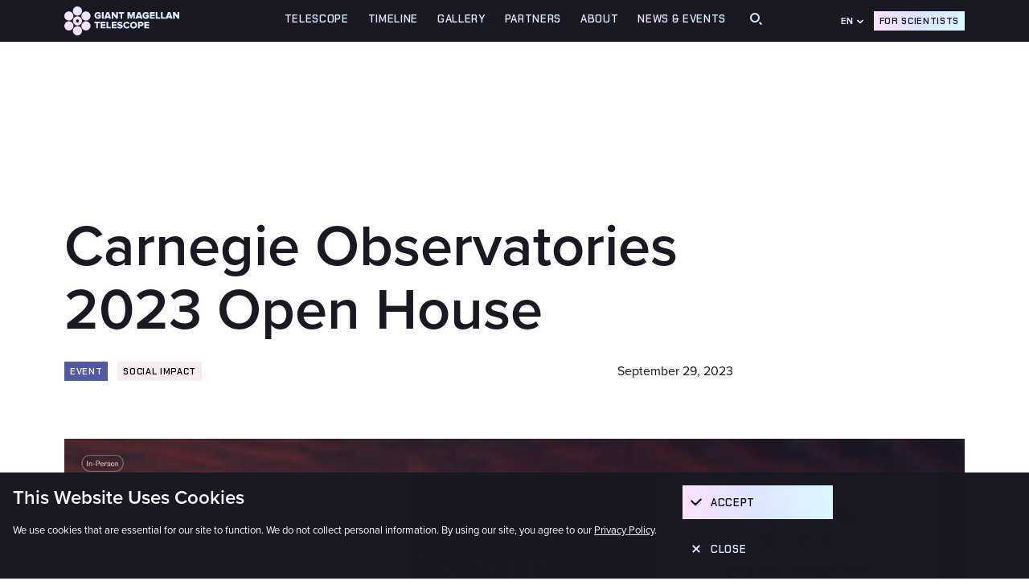

--- FILE ---
content_type: text/html; charset=UTF-8
request_url: https://www.giantmagellan.org/2023/09/29/carnegie-observatories-2023-open-house/
body_size: 21332
content:

<!DOCTYPE html>
<html lang="en-US" class="preloading">
<head>
    
    <meta charset="UTF-8"/>
    <meta name="viewport" content="width+device-width, initial-scale=1"/>
    <meta name="format-detection" content="telephone=no"/>
    <link href="https://fonts.googleapis.com/css2?family=Chakra+Petch:wght@500;600&amp;family=Roboto+Mono&amp;display=swap" rel="stylesheet">
    <meta name='robots' content='index, follow, max-image-preview:large, max-snippet:-1, max-video-preview:-1' />
	<style>img:is([sizes="auto" i], [sizes^="auto," i]) { contain-intrinsic-size: 3000px 1500px }</style>
	
	<!-- This site is optimized with the Yoast SEO plugin v24.9 - https://yoast.com/wordpress/plugins/seo/ -->
	<title>Carnegie Observatories 2023 Open House - Giant Magellan Telescope</title>
	<meta name="description" content="This year&#039;s annual Carnegie Observatories Open House is a special celebration of Edwin Hubble&#039;s first major discovery. Join us to learn all about it!" />
	<link rel="canonical" href="https://www.giantmagellan.org/2023/09/29/carnegie-observatories-2023-open-house/" />
	<meta property="og:locale" content="en_US" />
	<meta property="og:type" content="article" />
	<meta property="og:title" content="Carnegie Observatories 2023 Open House - Giant Magellan Telescope" />
	<meta property="og:description" content="This year&#039;s annual Carnegie Observatories Open House is a special celebration of Edwin Hubble&#039;s first major discovery. Join us to learn all about it!" />
	<meta property="og:url" content="https://www.giantmagellan.org/2023/09/29/carnegie-observatories-2023-open-house/" />
	<meta property="og:site_name" content="Giant Magellan Telescope" />
	<meta property="article:published_time" content="2023-09-29T21:34:38+00:00" />
	<meta property="article:modified_time" content="2023-09-29T21:34:39+00:00" />
	<meta property="og:image" content="https://giantmagellan.org/wp-content/uploads/2023/09/Carnegie-Open-House_2023.jpg" />
	<meta property="og:image:width" content="1635" />
	<meta property="og:image:height" content="801" />
	<meta property="og:image:type" content="image/jpeg" />
	<meta name="author" content="Savannah Winans" />
	<meta name="twitter:card" content="summary_large_image" />
	<meta name="twitter:label1" content="Written by" />
	<meta name="twitter:data1" content="Savannah Winans" />
	<script type="application/ld+json" class="yoast-schema-graph">{"@context":"https://schema.org","@graph":[{"@type":"WebPage","@id":"https://www.giantmagellan.org/2023/09/29/carnegie-observatories-2023-open-house/","url":"https://www.giantmagellan.org/2023/09/29/carnegie-observatories-2023-open-house/","name":"Carnegie Observatories 2023 Open House - Giant Magellan Telescope","isPartOf":{"@id":"https://giantmagellan.org/#website"},"primaryImageOfPage":{"@id":"https://www.giantmagellan.org/2023/09/29/carnegie-observatories-2023-open-house/#primaryimage"},"image":{"@id":"https://www.giantmagellan.org/2023/09/29/carnegie-observatories-2023-open-house/#primaryimage"},"thumbnailUrl":"https://www.giantmagellan.org/wp-content/uploads/2023/09/Carnegie-Open-House_2023.jpg","datePublished":"2023-09-29T21:34:38+00:00","dateModified":"2023-09-29T21:34:39+00:00","author":{"@id":"https://giantmagellan.org/#/schema/person/7c28f8eabc09cd3c5c6d6c1a5496e478"},"description":"This year's annual Carnegie Observatories Open House is a special celebration of Edwin Hubble's first major discovery. Join us to learn all about it!","breadcrumb":{"@id":"https://www.giantmagellan.org/2023/09/29/carnegie-observatories-2023-open-house/#breadcrumb"},"inLanguage":"en-US","potentialAction":[{"@type":"ReadAction","target":["https://www.giantmagellan.org/2023/09/29/carnegie-observatories-2023-open-house/"]}]},{"@type":"ImageObject","inLanguage":"en-US","@id":"https://www.giantmagellan.org/2023/09/29/carnegie-observatories-2023-open-house/#primaryimage","url":"https://www.giantmagellan.org/wp-content/uploads/2023/09/Carnegie-Open-House_2023.jpg","contentUrl":"https://www.giantmagellan.org/wp-content/uploads/2023/09/Carnegie-Open-House_2023.jpg","width":1635,"height":801},{"@type":"BreadcrumbList","@id":"https://www.giantmagellan.org/2023/09/29/carnegie-observatories-2023-open-house/#breadcrumb","itemListElement":[{"@type":"ListItem","position":1,"name":"Home","item":"https://giantmagellan.org/"},{"@type":"ListItem","position":2,"name":"Carnegie Observatories 2023 Open House"}]},{"@type":"WebSite","@id":"https://giantmagellan.org/#website","url":"https://giantmagellan.org/","name":"Giant Magellan Telescope","description":"World’s most powerful telescope designed to discover the unknown. The Universe Awaits.","potentialAction":[{"@type":"SearchAction","target":{"@type":"EntryPoint","urlTemplate":"https://giantmagellan.org/?s={search_term_string}"},"query-input":{"@type":"PropertyValueSpecification","valueRequired":true,"valueName":"search_term_string"}}],"inLanguage":"en-US"},{"@type":"Person","@id":"https://giantmagellan.org/#/schema/person/7c28f8eabc09cd3c5c6d6c1a5496e478","name":"Savannah Winans","image":{"@type":"ImageObject","inLanguage":"en-US","@id":"https://giantmagellan.org/#/schema/person/image/","url":"https://secure.gravatar.com/avatar/5f7a62fa99310f0704ce7be4e5ba1e6b4eee5c6ff03d1f98eff60c0359932f8f?s=96&d=mm&r=g","contentUrl":"https://secure.gravatar.com/avatar/5f7a62fa99310f0704ce7be4e5ba1e6b4eee5c6ff03d1f98eff60c0359932f8f?s=96&d=mm&r=g","caption":"Savannah Winans"},"url":"https://www.giantmagellan.org/author/savannah/"}]}</script>
	<!-- / Yoast SEO plugin. -->


<link rel="alternate" type="application/rss+xml" title="Giant Magellan Telescope &raquo; Carnegie Observatories 2023 Open House Comments Feed" href="https://www.giantmagellan.org/2023/09/29/carnegie-observatories-2023-open-house/feed/" />
<script type="text/javascript">
/* <![CDATA[ */
window._wpemojiSettings = {"baseUrl":"https:\/\/s.w.org\/images\/core\/emoji\/15.1.0\/72x72\/","ext":".png","svgUrl":"https:\/\/s.w.org\/images\/core\/emoji\/15.1.0\/svg\/","svgExt":".svg","source":{"concatemoji":"https:\/\/www.giantmagellan.org\/wp-includes\/js\/wp-emoji-release.min.js?ver=4f8807908f97a5c764f972579e2ec18a"}};
/*! This file is auto-generated */
!function(i,n){var o,s,e;function c(e){try{var t={supportTests:e,timestamp:(new Date).valueOf()};sessionStorage.setItem(o,JSON.stringify(t))}catch(e){}}function p(e,t,n){e.clearRect(0,0,e.canvas.width,e.canvas.height),e.fillText(t,0,0);var t=new Uint32Array(e.getImageData(0,0,e.canvas.width,e.canvas.height).data),r=(e.clearRect(0,0,e.canvas.width,e.canvas.height),e.fillText(n,0,0),new Uint32Array(e.getImageData(0,0,e.canvas.width,e.canvas.height).data));return t.every(function(e,t){return e===r[t]})}function u(e,t,n){switch(t){case"flag":return n(e,"\ud83c\udff3\ufe0f\u200d\u26a7\ufe0f","\ud83c\udff3\ufe0f\u200b\u26a7\ufe0f")?!1:!n(e,"\ud83c\uddfa\ud83c\uddf3","\ud83c\uddfa\u200b\ud83c\uddf3")&&!n(e,"\ud83c\udff4\udb40\udc67\udb40\udc62\udb40\udc65\udb40\udc6e\udb40\udc67\udb40\udc7f","\ud83c\udff4\u200b\udb40\udc67\u200b\udb40\udc62\u200b\udb40\udc65\u200b\udb40\udc6e\u200b\udb40\udc67\u200b\udb40\udc7f");case"emoji":return!n(e,"\ud83d\udc26\u200d\ud83d\udd25","\ud83d\udc26\u200b\ud83d\udd25")}return!1}function f(e,t,n){var r="undefined"!=typeof WorkerGlobalScope&&self instanceof WorkerGlobalScope?new OffscreenCanvas(300,150):i.createElement("canvas"),a=r.getContext("2d",{willReadFrequently:!0}),o=(a.textBaseline="top",a.font="600 32px Arial",{});return e.forEach(function(e){o[e]=t(a,e,n)}),o}function t(e){var t=i.createElement("script");t.src=e,t.defer=!0,i.head.appendChild(t)}"undefined"!=typeof Promise&&(o="wpEmojiSettingsSupports",s=["flag","emoji"],n.supports={everything:!0,everythingExceptFlag:!0},e=new Promise(function(e){i.addEventListener("DOMContentLoaded",e,{once:!0})}),new Promise(function(t){var n=function(){try{var e=JSON.parse(sessionStorage.getItem(o));if("object"==typeof e&&"number"==typeof e.timestamp&&(new Date).valueOf()<e.timestamp+604800&&"object"==typeof e.supportTests)return e.supportTests}catch(e){}return null}();if(!n){if("undefined"!=typeof Worker&&"undefined"!=typeof OffscreenCanvas&&"undefined"!=typeof URL&&URL.createObjectURL&&"undefined"!=typeof Blob)try{var e="postMessage("+f.toString()+"("+[JSON.stringify(s),u.toString(),p.toString()].join(",")+"));",r=new Blob([e],{type:"text/javascript"}),a=new Worker(URL.createObjectURL(r),{name:"wpTestEmojiSupports"});return void(a.onmessage=function(e){c(n=e.data),a.terminate(),t(n)})}catch(e){}c(n=f(s,u,p))}t(n)}).then(function(e){for(var t in e)n.supports[t]=e[t],n.supports.everything=n.supports.everything&&n.supports[t],"flag"!==t&&(n.supports.everythingExceptFlag=n.supports.everythingExceptFlag&&n.supports[t]);n.supports.everythingExceptFlag=n.supports.everythingExceptFlag&&!n.supports.flag,n.DOMReady=!1,n.readyCallback=function(){n.DOMReady=!0}}).then(function(){return e}).then(function(){var e;n.supports.everything||(n.readyCallback(),(e=n.source||{}).concatemoji?t(e.concatemoji):e.wpemoji&&e.twemoji&&(t(e.twemoji),t(e.wpemoji)))}))}((window,document),window._wpemojiSettings);
/* ]]> */
</script>
<style id='wp-emoji-styles-inline-css' type='text/css'>

	img.wp-smiley, img.emoji {
		display: inline !important;
		border: none !important;
		box-shadow: none !important;
		height: 1em !important;
		width: 1em !important;
		margin: 0 0.07em !important;
		vertical-align: -0.1em !important;
		background: none !important;
		padding: 0 !important;
	}
</style>
<link rel='stylesheet' id='wp-block-library-css' href='https://www.giantmagellan.org/wp-includes/css/dist/block-library/style.min.css?ver=4f8807908f97a5c764f972579e2ec18a' type='text/css' media='all' />
<style id='classic-theme-styles-inline-css' type='text/css'>
/*! This file is auto-generated */
.wp-block-button__link{color:#fff;background-color:#32373c;border-radius:9999px;box-shadow:none;text-decoration:none;padding:calc(.667em + 2px) calc(1.333em + 2px);font-size:1.125em}.wp-block-file__button{background:#32373c;color:#fff;text-decoration:none}
</style>
<style id='global-styles-inline-css' type='text/css'>
:root{--wp--preset--aspect-ratio--square: 1;--wp--preset--aspect-ratio--4-3: 4/3;--wp--preset--aspect-ratio--3-4: 3/4;--wp--preset--aspect-ratio--3-2: 3/2;--wp--preset--aspect-ratio--2-3: 2/3;--wp--preset--aspect-ratio--16-9: 16/9;--wp--preset--aspect-ratio--9-16: 9/16;--wp--preset--color--black: #000000;--wp--preset--color--cyan-bluish-gray: #abb8c3;--wp--preset--color--white: #ffffff;--wp--preset--color--pale-pink: #f78da7;--wp--preset--color--vivid-red: #cf2e2e;--wp--preset--color--luminous-vivid-orange: #ff6900;--wp--preset--color--luminous-vivid-amber: #fcb900;--wp--preset--color--light-green-cyan: #7bdcb5;--wp--preset--color--vivid-green-cyan: #00d084;--wp--preset--color--pale-cyan-blue: #8ed1fc;--wp--preset--color--vivid-cyan-blue: #0693e3;--wp--preset--color--vivid-purple: #9b51e0;--wp--preset--gradient--vivid-cyan-blue-to-vivid-purple: linear-gradient(135deg,rgba(6,147,227,1) 0%,rgb(155,81,224) 100%);--wp--preset--gradient--light-green-cyan-to-vivid-green-cyan: linear-gradient(135deg,rgb(122,220,180) 0%,rgb(0,208,130) 100%);--wp--preset--gradient--luminous-vivid-amber-to-luminous-vivid-orange: linear-gradient(135deg,rgba(252,185,0,1) 0%,rgba(255,105,0,1) 100%);--wp--preset--gradient--luminous-vivid-orange-to-vivid-red: linear-gradient(135deg,rgba(255,105,0,1) 0%,rgb(207,46,46) 100%);--wp--preset--gradient--very-light-gray-to-cyan-bluish-gray: linear-gradient(135deg,rgb(238,238,238) 0%,rgb(169,184,195) 100%);--wp--preset--gradient--cool-to-warm-spectrum: linear-gradient(135deg,rgb(74,234,220) 0%,rgb(151,120,209) 20%,rgb(207,42,186) 40%,rgb(238,44,130) 60%,rgb(251,105,98) 80%,rgb(254,248,76) 100%);--wp--preset--gradient--blush-light-purple: linear-gradient(135deg,rgb(255,206,236) 0%,rgb(152,150,240) 100%);--wp--preset--gradient--blush-bordeaux: linear-gradient(135deg,rgb(254,205,165) 0%,rgb(254,45,45) 50%,rgb(107,0,62) 100%);--wp--preset--gradient--luminous-dusk: linear-gradient(135deg,rgb(255,203,112) 0%,rgb(199,81,192) 50%,rgb(65,88,208) 100%);--wp--preset--gradient--pale-ocean: linear-gradient(135deg,rgb(255,245,203) 0%,rgb(182,227,212) 50%,rgb(51,167,181) 100%);--wp--preset--gradient--electric-grass: linear-gradient(135deg,rgb(202,248,128) 0%,rgb(113,206,126) 100%);--wp--preset--gradient--midnight: linear-gradient(135deg,rgb(2,3,129) 0%,rgb(40,116,252) 100%);--wp--preset--font-size--small: 13px;--wp--preset--font-size--medium: 20px;--wp--preset--font-size--large: 36px;--wp--preset--font-size--x-large: 42px;--wp--preset--spacing--20: 0.44rem;--wp--preset--spacing--30: 0.67rem;--wp--preset--spacing--40: 1rem;--wp--preset--spacing--50: 1.5rem;--wp--preset--spacing--60: 2.25rem;--wp--preset--spacing--70: 3.38rem;--wp--preset--spacing--80: 5.06rem;--wp--preset--shadow--natural: 6px 6px 9px rgba(0, 0, 0, 0.2);--wp--preset--shadow--deep: 12px 12px 50px rgba(0, 0, 0, 0.4);--wp--preset--shadow--sharp: 6px 6px 0px rgba(0, 0, 0, 0.2);--wp--preset--shadow--outlined: 6px 6px 0px -3px rgba(255, 255, 255, 1), 6px 6px rgba(0, 0, 0, 1);--wp--preset--shadow--crisp: 6px 6px 0px rgba(0, 0, 0, 1);}:where(.is-layout-flex){gap: 0.5em;}:where(.is-layout-grid){gap: 0.5em;}body .is-layout-flex{display: flex;}.is-layout-flex{flex-wrap: wrap;align-items: center;}.is-layout-flex > :is(*, div){margin: 0;}body .is-layout-grid{display: grid;}.is-layout-grid > :is(*, div){margin: 0;}:where(.wp-block-columns.is-layout-flex){gap: 2em;}:where(.wp-block-columns.is-layout-grid){gap: 2em;}:where(.wp-block-post-template.is-layout-flex){gap: 1.25em;}:where(.wp-block-post-template.is-layout-grid){gap: 1.25em;}.has-black-color{color: var(--wp--preset--color--black) !important;}.has-cyan-bluish-gray-color{color: var(--wp--preset--color--cyan-bluish-gray) !important;}.has-white-color{color: var(--wp--preset--color--white) !important;}.has-pale-pink-color{color: var(--wp--preset--color--pale-pink) !important;}.has-vivid-red-color{color: var(--wp--preset--color--vivid-red) !important;}.has-luminous-vivid-orange-color{color: var(--wp--preset--color--luminous-vivid-orange) !important;}.has-luminous-vivid-amber-color{color: var(--wp--preset--color--luminous-vivid-amber) !important;}.has-light-green-cyan-color{color: var(--wp--preset--color--light-green-cyan) !important;}.has-vivid-green-cyan-color{color: var(--wp--preset--color--vivid-green-cyan) !important;}.has-pale-cyan-blue-color{color: var(--wp--preset--color--pale-cyan-blue) !important;}.has-vivid-cyan-blue-color{color: var(--wp--preset--color--vivid-cyan-blue) !important;}.has-vivid-purple-color{color: var(--wp--preset--color--vivid-purple) !important;}.has-black-background-color{background-color: var(--wp--preset--color--black) !important;}.has-cyan-bluish-gray-background-color{background-color: var(--wp--preset--color--cyan-bluish-gray) !important;}.has-white-background-color{background-color: var(--wp--preset--color--white) !important;}.has-pale-pink-background-color{background-color: var(--wp--preset--color--pale-pink) !important;}.has-vivid-red-background-color{background-color: var(--wp--preset--color--vivid-red) !important;}.has-luminous-vivid-orange-background-color{background-color: var(--wp--preset--color--luminous-vivid-orange) !important;}.has-luminous-vivid-amber-background-color{background-color: var(--wp--preset--color--luminous-vivid-amber) !important;}.has-light-green-cyan-background-color{background-color: var(--wp--preset--color--light-green-cyan) !important;}.has-vivid-green-cyan-background-color{background-color: var(--wp--preset--color--vivid-green-cyan) !important;}.has-pale-cyan-blue-background-color{background-color: var(--wp--preset--color--pale-cyan-blue) !important;}.has-vivid-cyan-blue-background-color{background-color: var(--wp--preset--color--vivid-cyan-blue) !important;}.has-vivid-purple-background-color{background-color: var(--wp--preset--color--vivid-purple) !important;}.has-black-border-color{border-color: var(--wp--preset--color--black) !important;}.has-cyan-bluish-gray-border-color{border-color: var(--wp--preset--color--cyan-bluish-gray) !important;}.has-white-border-color{border-color: var(--wp--preset--color--white) !important;}.has-pale-pink-border-color{border-color: var(--wp--preset--color--pale-pink) !important;}.has-vivid-red-border-color{border-color: var(--wp--preset--color--vivid-red) !important;}.has-luminous-vivid-orange-border-color{border-color: var(--wp--preset--color--luminous-vivid-orange) !important;}.has-luminous-vivid-amber-border-color{border-color: var(--wp--preset--color--luminous-vivid-amber) !important;}.has-light-green-cyan-border-color{border-color: var(--wp--preset--color--light-green-cyan) !important;}.has-vivid-green-cyan-border-color{border-color: var(--wp--preset--color--vivid-green-cyan) !important;}.has-pale-cyan-blue-border-color{border-color: var(--wp--preset--color--pale-cyan-blue) !important;}.has-vivid-cyan-blue-border-color{border-color: var(--wp--preset--color--vivid-cyan-blue) !important;}.has-vivid-purple-border-color{border-color: var(--wp--preset--color--vivid-purple) !important;}.has-vivid-cyan-blue-to-vivid-purple-gradient-background{background: var(--wp--preset--gradient--vivid-cyan-blue-to-vivid-purple) !important;}.has-light-green-cyan-to-vivid-green-cyan-gradient-background{background: var(--wp--preset--gradient--light-green-cyan-to-vivid-green-cyan) !important;}.has-luminous-vivid-amber-to-luminous-vivid-orange-gradient-background{background: var(--wp--preset--gradient--luminous-vivid-amber-to-luminous-vivid-orange) !important;}.has-luminous-vivid-orange-to-vivid-red-gradient-background{background: var(--wp--preset--gradient--luminous-vivid-orange-to-vivid-red) !important;}.has-very-light-gray-to-cyan-bluish-gray-gradient-background{background: var(--wp--preset--gradient--very-light-gray-to-cyan-bluish-gray) !important;}.has-cool-to-warm-spectrum-gradient-background{background: var(--wp--preset--gradient--cool-to-warm-spectrum) !important;}.has-blush-light-purple-gradient-background{background: var(--wp--preset--gradient--blush-light-purple) !important;}.has-blush-bordeaux-gradient-background{background: var(--wp--preset--gradient--blush-bordeaux) !important;}.has-luminous-dusk-gradient-background{background: var(--wp--preset--gradient--luminous-dusk) !important;}.has-pale-ocean-gradient-background{background: var(--wp--preset--gradient--pale-ocean) !important;}.has-electric-grass-gradient-background{background: var(--wp--preset--gradient--electric-grass) !important;}.has-midnight-gradient-background{background: var(--wp--preset--gradient--midnight) !important;}.has-small-font-size{font-size: var(--wp--preset--font-size--small) !important;}.has-medium-font-size{font-size: var(--wp--preset--font-size--medium) !important;}.has-large-font-size{font-size: var(--wp--preset--font-size--large) !important;}.has-x-large-font-size{font-size: var(--wp--preset--font-size--x-large) !important;}
:where(.wp-block-post-template.is-layout-flex){gap: 1.25em;}:where(.wp-block-post-template.is-layout-grid){gap: 1.25em;}
:where(.wp-block-columns.is-layout-flex){gap: 2em;}:where(.wp-block-columns.is-layout-grid){gap: 2em;}
:root :where(.wp-block-pullquote){font-size: 1.5em;line-height: 1.6;}
</style>
<link rel='stylesheet' id='ctct_form_styles-css' href='https://www.giantmagellan.org/wp-content/plugins/constant-contact-forms/assets/css/style.css?ver=2.9.1' type='text/css' media='all' />
<link rel='stylesheet' id='contact-form-7-css' href='https://www.giantmagellan.org/wp-content/plugins/contact-form-7/includes/css/styles.css?ver=6.0.6' type='text/css' media='all' />
<link rel='stylesheet' id='style-css' href='https://www.giantmagellan.org/wp-content/themes/gmto/style.css' type='text/css' media='' />
<link rel='stylesheet' id='style_mainVacancy-css' href='https://www.giantmagellan.org/wp-content/themes/gmto/dist/assets/css/app.min.css?ver=1.068' type='text/css' media='' />
<link rel="https://api.w.org/" href="https://www.giantmagellan.org/wp-json/" /><link rel="alternate" title="JSON" type="application/json" href="https://www.giantmagellan.org/wp-json/wp/v2/posts/6648" /><link rel="EditURI" type="application/rsd+xml" title="RSD" href="https://www.giantmagellan.org/xmlrpc.php?rsd" />

<link rel='shortlink' href='https://www.giantmagellan.org/?p=6648' />
<link rel="alternate" title="oEmbed (JSON)" type="application/json+oembed" href="https://www.giantmagellan.org/wp-json/oembed/1.0/embed?url=https%3A%2F%2Fwww.giantmagellan.org%2F2023%2F09%2F29%2Fcarnegie-observatories-2023-open-house%2F" />
<link rel="alternate" title="oEmbed (XML)" type="text/xml+oembed" href="https://www.giantmagellan.org/wp-json/oembed/1.0/embed?url=https%3A%2F%2Fwww.giantmagellan.org%2F2023%2F09%2F29%2Fcarnegie-observatories-2023-open-house%2F&#038;format=xml" />
<link rel="icon" href="https://www.giantmagellan.org/wp-content/uploads/2021/11/cropped-favicon-32x32.png" sizes="32x32" />
<link rel="icon" href="https://www.giantmagellan.org/wp-content/uploads/2021/11/cropped-favicon-192x192.png" sizes="192x192" />
<link rel="apple-touch-icon" href="https://www.giantmagellan.org/wp-content/uploads/2021/11/cropped-favicon-180x180.png" />
<meta name="msapplication-TileImage" content="https://www.giantmagellan.org/wp-content/uploads/2021/11/cropped-favicon-270x270.png" />
		<style type="text/css" id="wp-custom-css">
			.content-with-image img {
	max-width: 100% !important;
	height: auto !important;
}
		</style>
		    <script>
        document.addEventListener("DOMContentLoaded", function() {
            if (document.querySelector(".telescope-box") || document.querySelector(".main-intro")) {
                document.querySelector(".preloader").classList.add("preloader_show-intro");
                document.documentElement.classList.add("hide-pace");
            }
        });
        window.addEventListener("load", function() {
            document.documentElement.classList.add("loaded");
            const eventBeforeLoad = new Event("document-before-loaded");
            document.dispatchEvent(eventBeforeLoad);
            setTimeout(() => {
                document.documentElement.classList.remove("preloading");
                document.documentElement.classList.remove("loaded");
                const eventLoad = new Event("document-loaded");
                document.dispatchEvent(eventLoad);
            }, 1000);
        });
    </script>
    Global site tag (gtag.js) - Google Analytics

    <script async src="https://www.googletagmanager.com/gtag/js?id=UA-46260363-1"></script>

    <script>

        window.dataLayer = window.dataLayer || [];

        function gtag(){dataLayer.push(arguments);}

        gtag('js', new Date());



        gtag('config', 'UA-46260363-1');

    </script>
</head>

<body class="wp-singular post-template-default single single-post postid-6648 single-format-standard wp-theme-gmto ctct-gmto light-mod page-id-6648">


<div class="preloader">
    <div class="preloader__bg">
        <div class="preloader__bg-el preloader__bg-el_left"></div>
        <div class="preloader__bg-el preloader__bg-el_right"></div>
        <div class="preloader__bg-main"></div>
    </div>
    <div class="preloader__content">
        <div class="preloader__icon"><svg width="81" height="87" viewBox="0 0 81 87" fill="none" xmlns="http://www.w3.org/2000/svg">
                <defs>
                    <linearGradient id="paint0_linear" x1="80.2105" y1="0" x2="-8.92356" y2="11.4443" gradientUnits="userSpaceOnUse">
                        <stop stop-color="#DDE4FF" />
                        <stop offset="1" stop-color="#EDE2FF" />
                    </linearGradient>
                </defs>
                <path d="M40.4929 27.5427C48.1076 27.5427 54.2806 21.3771 54.2806 13.7714C54.2806 6.16565 48.1076 0 40.4929 0C32.8781 0 26.7052 6.16565 26.7052 13.7714C26.7052 21.3771 32.8781 27.5427 40.4929 27.5427Z" fill="url(#paint0_linear)" />
                <path d="M40.4929 86.9997C48.1076 86.9997 54.2806 80.8341 54.2806 73.2284C54.2806 65.6227 48.1076 59.457 40.4929 59.457C32.8781 59.457 26.7052 65.6227 26.7052 73.2284C26.7052 80.8341 32.8781 86.9997 40.4929 86.9997Z" fill="url(#paint0_linear)" />
                <path d="M28.3893 27.3084C29.166 34.8745 23.6547 41.637 16.0796 42.4128C8.50443 43.1886 1.73391 37.6839 0.957211 30.1177C0.180506 22.5516 5.69174 15.7891 13.2669 15.0133C20.842 14.2375 27.6126 19.7422 28.3893 27.3084Z" fill="url(#paint0_linear)" />
                <path d="M71.5564 71.0228C78.6008 68.1342 81.9669 60.0886 79.0748 53.0526C76.1828 46.0166 68.1276 42.6544 61.0832 45.5431C54.0388 48.4317 50.6727 56.4773 53.5648 63.5133C56.4569 70.5494 64.512 73.9115 71.5564 71.0228Z" fill="url(#paint0_linear)" />
                <path d="M27.582 53.5441C30.0995 60.7224 26.3142 68.5799 19.1274 71.0943C11.9406 73.6088 4.07378 69.828 1.55635 62.6497C-0.961087 55.4715 2.82418 47.614 10.011 45.0995C17.1978 42.5851 25.0646 46.3659 27.582 53.5441Z" fill="url(#paint0_linear)" />
                <path d="M72.4632 41.2819C79.3073 37.9483 82.15 29.7042 78.8124 22.8682C75.4749 16.0322 67.221 13.1929 60.3769 16.5265C53.5327 19.8601 50.6901 28.1042 54.0276 34.9402C57.3652 41.7762 65.619 44.6155 72.4632 41.2819Z" fill="url(#paint0_linear)" />
                <path fill-rule="evenodd" clip-rule="evenodd" d="M26.7052 43.5018C26.7052 35.8948 32.8768 29.7305 40.4929 29.7305C48.109 29.7305 54.2806 35.8948 54.2806 43.5018C54.2806 51.1089 48.109 57.2732 40.4929 57.2732C32.8768 57.2732 26.7052 51.1089 26.7052 43.5018ZM35.6781 43.5018C35.6781 46.1599 37.8316 48.3109 40.4929 48.3109C43.1541 48.3109 45.3076 46.1599 45.3076 43.5018C45.3076 40.8437 43.1541 38.6928 40.4929 38.6928C37.8316 38.6928 35.6781 40.8437 35.6781 43.5018Z" fill="url(#paint0_linear)" />
            </svg></div>
        <div class="preloader__label">The universe awaits</div>
    </div>
    <style>
        .pace {
            -webkit-pointer-events: none;
            pointer-events: none;
            -webkit-user-select: none;
            -moz-user-select: none;
            user-select: none;
        }
        .pace-inactive {
            display: none;
        }
        .pace .pace-progress {
            background: #96a2ff;
            position: fixed;
            z-index: 2000;
            top: 0;
            right: 100%;
            width: 100%;
            height: 4px;
        }
        .preloader {
            display: none;
            position: fixed;
            z-index: 151;
            top: 0;
            right: 0;
            bottom: 0;
            left: 0;
            color: #ffffff;
            overflow: hidden;
        }
        .preloader__bg {
            position: absolute;
            top: 0;
            right: 0;
            bottom: 0;
            left: 0;
            overflow: hidden;
        }
        .preloader__bg-el {
            position: absolute;
            top: 0;
            bottom: 0;
            width: calc(50% - 1px);
            background-color: #1a1921;
            transition: 0.5s transform 0.5s ease-in-out;
        }
        .preloader__bg-el_left {
            left: 0;
        }
        .preloader__bg-el_right {
            right: 0;
        }
        .preloader__bg-main {
            position: absolute;
            top: 0;
            right: 0;
            bottom: 0;
            left: 0;
            background-color: #1a1921;
            transition: 0.5s transform ease-in-out;
        }
        .loaded .preloader__bg-main {
            transform: translateY(100%);
        }
        .loaded .preloader__bg-el_left {
            transform: translateX(-100%);
        }
        .loaded .preloader__bg-el_right {
            transform: translateX(100%);
        }
        .loaded .preloader__content {
            opacity: 0;
        }
        .preloading .preloader,
        .preloading .preloader-progress {
            display: block;
        }
        .preloading .header__menu-drop,
        .preloading .localization-box__drop,
        .preloading .header__search,
        .preloading .header__localization {
            visibility: hidden;
            opacity: 0;
        }
        .preloader__content {
            visibility: hidden;
            position: absolute;
            top: 0;
            right: 0;
            bottom: 0;
            left: 0;
            padding: 40px 0;
            display: flex;
            align-items: center;
            flex-direction: column;
            transition: 0.3s opacity ease-in-out;
        }
        .preloader_show-intro .preloader__content {
            visibility: visible;
        }
        .preloader__icon {
            flex-shrink: 0;
            width: 81px;
            height: 87px;
            animation: 3s rotatePreloader linear infinite;
        }
        .preloader__label {
            position: relative;
            font-family: 'Arial', sans-serif;
            font-weight: 600;
            text-align: center;
            text-transform: uppercase;
            background: linear-gradient(262deg, #dbf8ff 0%, #dde4ff 53.12%, #fee2ff 100%);
            -webkit-background-clip: text;
            -webkit-text-fill-color: transparent;
        }
        @keyframes rotatePreloader {
            0% {
                transform: rotate(0deg);
            }
            100% {
                transform: rotate(360deg);
            }
        }
        @media (min-width: 768px) {
            .preloader__icon {
                margin-bottom: 40px;
            }
            .preloader__content {
                justify-content: center;
            }
            .preloader__label {
                font-size: 40px;
                line-height: 1.2;
            }
        }
        @media (max-width: 767px) {
            .preloader__icon {
                margin-bottom: 25px;
            }
            .preloader__content {
                justify-content: flex-end;
            }
            .preloader__label {
                width: 130px;
                font-size: 24px;
                line-height: 1.333;
            }
        }
        .hide-pace .pace {
            visibility: hidden;
            opacity: 0;
        }
    </style>
    <script>
        ! function() {
            function o(t, e) {
                return function() {
                    return t.apply(e, arguments)
                }
            }
            var u, c, i, s, n, y, t, l, v, r, a, p, e, h, w, b, f, g, d, m, k, S, q, L, x, P, T, R, j, O, E, M, A, C, N, _, F, U, W, X, D, H, I, z, G, B, J = [].slice,
                K = {}.hasOwnProperty,
                Q = function(t, e) {
                    for (var n in e) K.call(e, n) && (t[n] = e[n]);
                    function r() {
                        this.constructor = t
                    }
                    return r.prototype = e.prototype, t.prototype = new r, t.__super__ = e.prototype, t
                },
                V = [].indexOf || function(t) {
                    for (var e = 0, n = this.length; e < n; e++)
                        if (e in this && this[e] === t) return e;
                    return -1
                };
            function Y() {}
            for (g = {
                className: "",
                catchupTime: 100,
                initialRate: .03,
                minTime: 250,
                ghostTime: 100,
                maxProgressPerFrame: 20,
                easeFactor: 1.25,
                startOnPageLoad: !0,
                restartOnPushState: !0,
                restartOnRequestAfter: 500,
                target: "body",
                elements: {
                    checkInterval: 100,
                    selectors: ["body"]
                },
                eventLag: {
                    minSamples: 10,
                    sampleCount: 3,
                    lagThreshold: 3
                },
                ajax: {
                    trackMethods: ["GET"],
                    trackWebSockets: !0,
                    ignoreURLs: []
                }
            }, P = function() {
                var t;
                return null != (t = "undefined" != typeof performance && null !== performance && "function" == typeof performance.now ? performance.now() : void 0) ? t : +new Date
            }, R = window.requestAnimationFrame || window.mozRequestAnimationFrame || window.webkitRequestAnimationFrame || window.msRequestAnimationFrame, f = window.cancelAnimationFrame || window.mozCancelAnimationFrame, p = function(t, e, n) {
                if ("function" == typeof t.addEventListener) return t.addEventListener(e, n, !1);
                var r;
                "function" != typeof t["on" + e] || "object" != typeof t["on" + e].eventListeners ? (r = new s, "function" == typeof t["on" + e] && r.on(e, t["on" + e]), t["on" + e] = function(t) {
                    return r.trigger(e, t)
                }, t["on" + e].eventListeners = r) : r = t["on" + e].eventListeners, r.on(e, n)
            }, null == R && (R = function(t) {
                return setTimeout(t, 50)
            }, f = function(t) {
                return clearTimeout(t)
            }), O = function(e) {
                var n = P(),
                    r = function() {
                        var t = P() - n;
                        return 33 <= t ? (n = P(), e(t, function() {
                            return R(r)
                        })) : setTimeout(r, 33 - t)
                    };
                return r()
            }, j = function() {
                var t = arguments[0],
                    e = arguments[1],
                    n = 3 <= arguments.length ? J.call(arguments, 2) : [];
                return "function" == typeof t[e] ? t[e].apply(t, n) : t[e]
            }, d = function() {
                for (var t, e, n, r = arguments[0], s = 2 <= arguments.length ? J.call(arguments, 1) : [], o = 0, i = s.length; o < i; o++)
                    if (e = s[o])
                        for (t in e) K.call(e, t) && (n = e[t], null != r[t] && "object" == typeof r[t] && null != n && "object" == typeof n ? d(r[t], n) : r[t] = n);
                return r
            }, h = function(t) {
                for (var e, n, r = e = 0, s = 0, o = t.length; s < o; s++) n = t[s], r += Math.abs(n), e++;
                return r / e
            }, k = function(t, e) {
                var n, r;
                if (null == t && (t = "options"), null == e && (e = !0), r = document.querySelector("[data-pace-" + t + "]")) {
                    if (n = r.getAttribute("data-pace-" + t), !e) return n;
                    try {
                        return JSON.parse(n)
                    } catch (t) {
                        return "undefined" != typeof console && null !== console ? console.error("Error parsing inline pace options", t) : void 0
                    }
                }
            }, Y.prototype.on = function(t, e, n, r) {
                var s;
                return null == r && (r = !1), null == this.bindings && (this.bindings = {}), null == (s = this.bindings)[t] && (s[t] = []), this.bindings[t].push({
                    handler: e,
                    ctx: n,
                    once: r
                })
            }, Y.prototype.once = function(t, e, n) {
                return this.on(t, e, n, !0)
            }, Y.prototype.off = function(t, e) {
                var n, r, s;
                if (null != (null != (r = this.bindings) ? r[t] : void 0)) {
                    if (null == e) return delete this.bindings[t];
                    for (n = 0, s = []; n < this.bindings[t].length;) this.bindings[t][n].handler === e ? s.push(this.bindings[t].splice(n, 1)) : s.push(n++);
                    return s
                }
            }, Y.prototype.trigger = function() {
                var t, e, n, r, s, o, i = arguments[0],
                    a = 2 <= arguments.length ? J.call(arguments, 1) : [];
                if (null != (r = this.bindings) && r[i]) {
                    for (n = 0, o = []; n < this.bindings[i].length;) e = (s = this.bindings[i][n]).handler, t = s.ctx, s = s.once, e.apply(null != t ? t : this, a), s ? o.push(this.bindings[i].splice(n, 1)) : o.push(n++);
                    return o
                }
            }, B = Y, y = window.Pace || {}, window.Pace = y, d(y, B.prototype), T = y.options = d({}, g, window.paceOptions, k()), X = 0, H = (z = ["ajax", "document", "eventLag", "elements"]).length; X < H; X++) !0 === T[C = z[X]] && (T[C] = g[C]);
            function Z() {
                return Z.__super__.constructor.apply(this, arguments)
            }
            function $() {
                this.progress = 0
            }
            function tt() {
                this.bindings = {}
            }
            function et() {
                var e, o = this;
                et.__super__.constructor.apply(this, arguments), e = function(r) {
                    var s = r.open;
                    return r.open = function(t, e, n) {
                        return A(t) && o.trigger("request", {
                            type: t,
                            url: e,
                            request: r
                        }), s.apply(r, arguments)
                    }
                }, window.XMLHttpRequest = function(t) {
                    t = new W(t);
                    return e(t), t
                };
                try {
                    m(window.XMLHttpRequest, W)
                } catch (t) {}
                if (null != U) {
                    window.XDomainRequest = function() {
                        var t = new U;
                        return e(t), t
                    };
                    try {
                        m(window.XDomainRequest, U)
                    } catch (t) {}
                }
                if (null != F && T.ajax.trackWebSockets) {
                    window.WebSocket = function(t, e) {
                        var n = null != e ? new F(t, e) : new F(t);
                        return A("socket") && o.trigger("request", {
                            type: "socket",
                            url: t,
                            protocols: e,
                            request: n
                        }), n
                    };
                    try {
                        m(window.WebSocket, F)
                    } catch (t) {}
                }
            }
            function nt() {
                this.complete = o(this.complete, this);
                var t = this;
                this.elements = [], S().on("request", function() {
                    return t.watch.apply(t, arguments)
                })
            }
            function rt(t) {
                var e, n, r, s;
                for (null == t && (t = {}), this.complete = o(this.complete, this), this.elements = [], null == t.selectors && (t.selectors = []), n = 0, r = (s = t.selectors).length; n < r; n++) e = s[n], this.elements.push(new i(e, this.complete))
            }
            function st(t, e) {
                this.selector = t, this.completeCallback = e, this.progress = 0, this.check()
            }
            function ot() {
                var t, e, n = this;
                this.progress = null != (e = this.states[document.readyState]) ? e : 100, t = document.onreadystatechange, document.onreadystatechange = function() {
                    return null != n.states[document.readyState] && (n.progress = n.states[document.readyState]), "function" == typeof t ? t.apply(null, arguments) : void 0
                }
            }
            function it(t) {
                this.source = t, this.last = this.sinceLastUpdate = 0, this.rate = T.initialRate, this.catchup = 0, this.progress = this.lastProgress = 0, null != this.source && (this.progress = j(this.source, "progress"))
            }
            B = Error, Q(Z, B), n = Z, $.prototype.getElement = function() {
                var t;
                if (null == this.el) {
                    if (!(t = document.querySelector(T.target))) throw new n;
                    this.el = document.createElement("div"), this.el.className = "pace pace-active", document.body.className = document.body.className.replace(/(pace-done )|/, "pace-running ");
                    var e = "" !== T.className ? " " + T.className : "";
                    this.el.innerHTML = '<div class="pace-progress' + e + '">\n  <div class="pace-progress-inner"></div>\n</div>\n<div class="pace-activity"></div>', null != t.firstChild ? t.insertBefore(this.el, t.firstChild) : t.appendChild(this.el)
                }
                return this.el
            }, $.prototype.finish = function() {
                var t = this.getElement();
                return t.className = t.className.replace("pace-active", "pace-inactive"), document.body.className = document.body.className.replace("pace-running ", "pace-done ")
            }, $.prototype.update = function(t) {
                return this.progress = t, y.trigger("progress", t), this.render()
            }, $.prototype.destroy = function() {
                try {
                    this.getElement().parentNode.removeChild(this.getElement())
                } catch (t) {
                    n = t
                }
                return this.el = void 0
            }, $.prototype.render = function() {
                var t, e, n, r, s, o, i;
                if (null == document.querySelector(T.target)) return !1;
                for (t = this.getElement(), r = "translate3d(" + this.progress + "%, 0, 0)", s = 0, o = (i = ["webkitTransform", "msTransform", "transform"]).length; s < o; s++) e = i[s], t.children[0].style[e] = r;
                return (!this.lastRenderedProgress || this.lastRenderedProgress | 0 !== this.progress | 0) && (t.children[0].setAttribute("data-progress-text", (0 | this.progress) + "%"), 100 <= this.progress ? n = "99" : (n = this.progress < 10 ? "0" : "", n += 0 | this.progress), t.children[0].setAttribute("data-progress", "" + n)), y.trigger("change", this.progress), this.lastRenderedProgress = this.progress
            }, $.prototype.done = function() {
                return 100 <= this.progress
            }, c = $, tt.prototype.trigger = function(t, e) {
                var n, r, s, o, i;
                if (null != this.bindings[t]) {
                    for (i = [], r = 0, s = (o = this.bindings[t]).length; r < s; r++) n = o[r], i.push(n.call(this, e));
                    return i
                }
            }, tt.prototype.on = function(t, e) {
                var n;
                return null == (n = this.bindings)[t] && (n[t] = []), this.bindings[t].push(e)
            }, s = tt, W = window.XMLHttpRequest, U = window.XDomainRequest, F = window.WebSocket, m = function(t, e) {
                var n, r = [];
                for (n in e.prototype) try {
                    null == t[n] && "function" != typeof e[n] ? "function" == typeof Object.defineProperty ? r.push(Object.defineProperty(t, n, {
                        get: function(t) {
                            return function() {
                                return e.prototype[t]
                            }
                        }(n),
                        configurable: !0,
                        enumerable: !0
                    })) : r.push(t[n] = e.prototype[n]) : r.push(void 0)
                } catch (t) {
                    0
                }
                return r
            }, L = [], y.ignore = function() {
                var t = arguments[0],
                    e = 2 <= arguments.length ? J.call(arguments, 1) : [];
                return L.unshift("ignore"), e = t.apply(null, e), L.shift(), e
            }, y.track = function() {
                var t = arguments[0],
                    e = 2 <= arguments.length ? J.call(arguments, 1) : [];
                return L.unshift("track"), e = t.apply(null, e), L.shift(), e
            }, A = function(t) {
                if (null == t && (t = "GET"), "track" === L[0]) return "force";
                if (!L.length && T.ajax) {
                    if ("socket" === t && T.ajax.trackWebSockets) return !0;
                    if (t = t.toUpperCase(), 0 <= V.call(T.ajax.trackMethods, t)) return !0
                }
                return !1
            }, Q(et, s), t = et, D = null, M = function(t) {
                for (var e, n = T.ajax.ignoreURLs, r = 0, s = n.length; r < s; r++)
                    if ("string" == typeof(e = n[r])) {
                        if (-1 !== t.indexOf(e)) return !0
                    } else if (e.test(t)) return !0;
                return !1
            }, (S = function() {
                return D = null == D ? new t : D
            })().on("request", function(t) {
                var o, i = t.type,
                    a = t.request,
                    e = t.url;
                if (!M(e)) return y.running || !1 === T.restartOnRequestAfter && "force" !== A(i) ? void 0 : (o = arguments, "boolean" == typeof(e = T.restartOnRequestAfter || 0) && (e = 0), setTimeout(function() {
                    var t, e, n, r, s = "socket" === i ? a.readyState < 1 : 0 < (s = a.readyState) && s < 4;
                    if (s) {
                        for (y.restart(), r = [], t = 0, e = (n = y.sources).length; t < e; t++) {
                            if ((C = n[t]) instanceof u) {
                                C.watch.apply(C, o);
                                break
                            }
                            r.push(void 0)
                        }
                        return r
                    }
                }, e))
            }), nt.prototype.watch = function(t) {
                var e = t.type,
                    n = t.request,
                    t = t.url;
                if (!M(t)) return n = new("socket" === e ? r : a)(n, this.complete), this.elements.push(n)
            }, nt.prototype.complete = function(e) {
                return this.elements = this.elements.filter(function(t) {
                    return t !== e
                })
            }, u = nt, a = function(e, n) {
                var t, r, s, o, i = this;
                if (this.progress = 0, null != window.ProgressEvent)
                    for (p(e, "progress", function(t) {
                        return t.lengthComputable ? i.progress = 100 * t.loaded / t.total : i.progress = i.progress + (100 - i.progress) / 2
                    }), t = 0, r = (o = ["load", "abort", "timeout", "error"]).length; t < r; t++) p(e, o[t], function() {
                        return n(i), i.progress = 100
                    });
                else s = e.onreadystatechange, e.onreadystatechange = function() {
                    var t;
                    return 0 === (t = e.readyState) || 4 === t ? (n(i), i.progress = 100) : 3 === e.readyState && (i.progress = 50), "function" == typeof s ? s.apply(null, arguments) : void 0
                }
            }, r = function(t, e) {
                for (var n, r = this, s = this.progress = 0, o = (n = ["error", "open"]).length; s < o; s++) p(t, n[s], function() {
                    return e(r), r.progress = 100
                })
            }, rt.prototype.complete = function(e) {
                return this.elements = this.elements.filter(function(t) {
                    return t !== e
                })
            }, k = rt, st.prototype.check = function() {
                var t = this;
                return document.querySelector(this.selector) ? this.done() : setTimeout(function() {
                    return t.check()
                }, T.elements.checkInterval)
            }, st.prototype.done = function() {
                return this.completeCallback(this), this.completeCallback = null, this.progress = 100
            }, i = st, ot.prototype.states = {
                loading: 0,
                interactive: 50,
                complete: 100
            }, B = ot, Q = function() {
                var e, n, r, s, o, i = this;
                this.progress = 0, o = [], s = 0, r = P(), n = setInterval(function() {
                    var t = P() - r - 50;
                    return r = P(), o.push(t), o.length > T.eventLag.sampleCount && o.shift(), e = h(o), ++s >= T.eventLag.minSamples && e < T.eventLag.lagThreshold ? (i.progress = 100, clearInterval(n)) : i.progress = 3 / (e + 3) * 100
                }, 50)
            }, it.prototype.tick = function(t, e) {
                return 100 <= (e = null == e ? j(this.source, "progress") : e) && (this.done = !0), e === this.last ? this.sinceLastUpdate += t : (this.sinceLastUpdate && (this.rate = (e - this.last) / this.sinceLastUpdate), this.catchup = (e - this.progress) / T.catchupTime, this.sinceLastUpdate = 0, this.last = e), e > this.progress && (this.progress += this.catchup * t), e = 1 - Math.pow(this.progress / 100, T.easeFactor), this.progress += e * this.rate * t, this.progress = Math.min(this.lastProgress + T.maxProgressPerFrame, this.progress), this.progress = Math.max(0, this.progress), this.progress = Math.min(100, this.progress), this.lastProgress = this.progress, this.progress
            }, v = it, b = e = _ = w = E = N = null, y.running = !1, q = function() {
                if (T.restartOnPushState) return y.restart()
            }, null != window.history.pushState && (I = window.history.pushState, window.history.pushState = function() {
                return q(), I.apply(window.history, arguments)
            }), null != window.history.replaceState && (G = window.history.replaceState, window.history.replaceState = function() {
                return q(), G.apply(window.history, arguments)
            }), l = {
                ajax: u,
                elements: k,
                document: B,
                eventLag: Q
            }, (x = function() {
                var t, e, n, r, s, o, i, a;
                for (y.sources = N = [], e = 0, r = (o = ["ajax", "elements", "document", "eventLag"]).length; e < r; e++) !1 !== T[t = o[e]] && N.push(new l[t](T[t]));
                for (n = 0, s = (a = null != (i = T.extraSources) ? i : []).length; n < s; n++) C = a[n], N.push(new C(T));
                return y.bar = w = new c, E = [], _ = new v
            })(), y.stop = function() {
                return y.trigger("stop"), y.running = !1, w.destroy(), b = !0, null != e && ("function" == typeof f && f(e), e = null), x()
            }, y.restart = function() {
                return y.trigger("restart"), y.stop(), y.start()
            }, y.go = function() {
                var m;
                return y.running = !0, w.render(), m = P(), b = !1, e = O(function(t, e) {
                    w.progress;
                    for (var n, r, s, o, i, a, u, c, l, p, h = a = 0, f = !0, g = u = 0, d = N.length; u < d; g = ++u)
                        for (C = N[g], i = null != E[g] ? E[g] : E[g] = [], s = c = 0, l = (r = null != (p = C.elements) ? p : [C]).length; c < l; s = ++c) o = r[s], f &= (o = null != i[s] ? i[s] : i[s] = new v(o)).done, o.done || (h++, a += o.tick(t));
                    return n = a / h, w.update(_.tick(t, n)), w.done() || f || b ? (w.update(100), y.trigger("done"), setTimeout(function() {
                        return w.finish(), y.running = !1, y.trigger("hide")
                    }, Math.max(T.ghostTime, Math.max(T.minTime - (P() - m), 0)))) : e()
                })
            }, y.start = function(t) {
                d(T, t), y.running = !0;
                try {
                    w.render()
                } catch (t) {
                    n = t
                }
                return document.querySelector(".pace") ? (y.trigger("start"), y.go()) : setTimeout(y.start, 50)
            }, "function" == typeof define && define.amd ? define(function() {
                return y
            }) : "object" == typeof exports ? module.exports = y : T.startOnPageLoad && y.start()
        }.call(this);
        //- document.addEventListener("DOMContentLoaded", function () {
        //- 	if (document.querySelector(".telescope-box") || document.querySelector(".main-intro")) {
        //- 		document.querySelector(".preloader").classList.add("preloader_show-intro");
        //- 		document.documentElement.classList.add("hide-pace");
        //- 	}
        //- });
        //- window.addEventListener("load", function () {
        //- 	document.documentElement.classList.add("loaded");
        //- 	const eventBeforeLoad = new Event("document-before-loaded");
        //- 	document.dispatchEvent(eventBeforeLoad);
        //- 	setTimeout(() => {
        //- 		document.documentElement.classList.remove("preloading");
        //- 		document.documentElement.classList.remove("loaded");
        //- 		const eventLoad = new Event("document-loaded");
        //- 		document.dispatchEvent(eventLoad);
        //- 	}, 1000);
        //- });
    </script>
</div>


<header class="header">
    <div class="header__bg"></div>
    <div class="container">
        <div class="header__inner">
            <a class="header__logo" href="https://giantmagellan.org">
                <svg class="header__logo-image" width="143" height="36" viewBox="0 0 143 36" fill="none" xmlns="http://www.w3.org/2000/svg">
                    <path fill="url(#a)" d="M16.351 11.429c3.143 0 5.7-2.558 5.7-5.718A5.711 5.711 0 0 0 16.427 0h-.152c-3.11.042-5.617 2.585-5.617 5.71 0 3.161 2.55 5.719 5.693 5.719Zm83.212 15.944h6.028v-1.856h-3.905v-1.403h3.821v-1.849h-3.821v-1.289h3.905V19.12h-6.028v8.253Zm-4.094-4.629h-1.713V20.98h1.713c.566 0 .985.323.985.889 0 .553-.419.876-.985.876Zm.288-3.624h-4.122v8.253h2.124v-2.772h1.998c1.85 0 2.857-1.247 2.857-2.733-.002-1.499-1.007-2.748-2.857-2.748Zm-9.585 6.523c-1.37 0-2.242-1.06-2.242-2.39 0-1.353.872-2.39 2.242-2.39 1.354 0 2.234 1.037 2.234 2.39.002 1.333-.88 2.39-2.234 2.39Zm0-6.654c-2.516 0-4.4 1.75-4.4 4.266 0 2.509 1.887 4.267 4.4 4.267 2.512 0 4.392-1.758 4.392-4.267.002-2.516-1.877-4.266-4.392-4.266Zm-8.48 1.876c.789 0 1.488.546 1.762 1.198l1.823-.862c-.537-1.094-1.599-2.215-3.585-2.215-2.527 0-4.456 1.716-4.456 4.267 0 2.535 1.929 4.266 4.456 4.266 1.984 0 3.053-1.148 3.585-2.215l-1.823-.869c-.274.66-.97 1.205-1.761 1.205-1.348 0-2.299-1.044-2.299-2.39 0-1.348.951-2.385 2.298-2.385Zm-8.25 1.262c-.788-.183-1.418-.324-1.418-.714 0-.35.273-.595.886-.595.81 0 1.713.287 2.402.855l1.16-1.521c-.871-.756-2.017-1.156-3.337-1.156-2.11 0-3.284 1.24-3.284 2.627 0 2.025 1.9 2.398 3.254 2.67.788.16 1.404.293 1.404.727 0 .4-.44.68-1.168.68a3.686 3.686 0 0 1-2.625-1.087l-1.126 1.598c.825.792 1.983 1.31 3.646 1.31 2.214 0 3.429-1.1 3.429-2.76.005-1.94-1.865-2.348-3.223-2.634Zm-10.518 5.246h6.028v-1.856h-3.905v-1.403h3.821v-1.849h-3.82v-1.289h3.904V19.12h-6.028v8.253Zm-4.4-8.253h-2.123v8.253h5.426v-1.856h-3.303V19.12Zm-9.388 8.253h6.035v-1.856H47.26v-1.403h3.82v-1.849h-3.82v-1.289h3.911V19.12h-6.035v8.253Zm-7.725-6.397h2.306v6.397h2.116v-6.397h2.298V19.12h-6.72v1.856ZM140.872 7.064v4.54l-3.333-4.54h-2.181v8.254h2.117v-4.78l3.478 4.777H143V7.064h-2.128Zm-11.603 5.204 1.047-3.103 1.047 3.103h-2.094Zm-.286-5.204-3.094 8.254h2.402l.411-1.19h3.242l.404 1.19h2.402l-3.106-8.254h-2.661Zm-6.621 0h-2.117v8.254h5.42V13.46h-3.303V7.064Zm-6.526 0h-2.116v8.254h5.427V13.46h-3.311V7.064Zm-9.381 8.254h6.028V13.46h-3.904v-1.403h3.82v-1.856h-3.82V8.92h3.904V7.064h-6.028v8.254Zm-4.882.145c1.549 0 2.751-.63 3.638-1.612v-3.279h-3.973v1.872h1.85v.644c-.291.244-.907.491-1.515.491-1.34 0-2.291-1.037-2.291-2.382 0-1.353.951-2.39 2.291-2.39.803 0 1.431.503 1.739 1.052l1.774-.926c-.567-1.03-1.678-2.005-3.513-2.005-2.451 0-4.45 1.64-4.45 4.266 0 2.622 1.999 4.27 4.45 4.27Zm-9.728-3.195 1.047-3.103 1.047 3.103h-2.094Zm3.086 3.05h2.402l-3.109-8.254h-2.66l-3.101 8.254h2.409l.404-1.19h3.242l.413 1.19ZM80.65 9.943l2.074 5.375h.936l2.081-5.375v5.375h2.124V7.064h-2.949l-1.724 4.476-1.712-4.476H78.53v8.254h2.116V9.943h.003Zm-10.701 5.375h2.123V8.92h2.291V7.064h-6.72V8.92h2.306v6.398Zm-8.844-4.78 3.478 4.777h2.047V7.064H64.5v4.54l-3.333-4.54h-2.18v8.254H61.1v-4.78h.003Zm-8.208 1.73 1.047-3.103 1.047 3.103h-2.094Zm-.286-5.204-3.094 8.254h2.402l.411-1.19h3.242l.404 1.19h2.402l-3.1-8.254H52.61Zm-5.819 8.254h2.124V7.064h-2.123v8.254Zm-4.882.145c1.55 0 2.752-.63 3.638-1.612v-3.279h-3.973v1.872h1.85v.644c-.293.244-.907.491-1.515.491-1.34 0-2.291-1.037-2.291-2.382 0-1.353.95-2.39 2.291-2.39.803 0 1.431.503 1.74 1.052l1.773-.926c-.567-1.03-1.678-2.005-3.513-2.005-2.451 0-4.449 1.64-4.449 4.266 0 2.622 1.998 4.27 4.449 4.27ZM24.091 6.977a5.725 5.725 0 0 0-2.089 7.805 5.688 5.688 0 0 0 7.782 2.088 5.725 5.725 0 0 0 2.089-7.804 5.69 5.69 0 0 0-7.782-2.089Zm-13.438 14.38a5.69 5.69 0 0 0-7.782-2.097A5.727 5.727 0 0 0 .79 27.067a5.69 5.69 0 0 0 7.782 2.096c2.722-1.577 3.653-5.076 2.081-7.806Zm19.109-2.139a5.689 5.689 0 0 0-7.782 2.097c-1.572 2.733-.643 6.229 2.082 7.804a5.689 5.689 0 0 0 7.781-2.096 5.725 5.725 0 0 0-2.081-7.805Zm-26.913-2.39a5.686 5.686 0 0 0 7.782-2.088c1.572-2.733.636-6.23-2.089-7.805a5.687 5.687 0 0 0-7.78 2.09c-1.571 2.732-.635 6.228 2.087 7.803Zm15.396 1.255a1.897 1.897 0 0 1-1.892 1.898 1.897 1.897 0 0 1-1.891-1.898 1.892 1.892 0 1 1 3.783 0Zm-7.587-.077c0 3.153 2.55 5.71 5.693 5.71s5.7-2.557 5.7-5.71c0-3.16-2.557-5.718-5.7-5.718-3.143 0-5.693 2.558-5.693 5.718Zm5.693 6.565c-3.143 0-5.693 2.558-5.693 5.718 0 3.153 2.55 5.711 5.693 5.711s5.7-2.558 5.7-5.71c0-3.161-2.557-5.719-5.7-5.719Z"></path>
                    <defs>
                        <linearGradient id="a" x1="143" y1="0" x2="18.681" y2="69.444" gradientUnits="userSpaceOnUse">
                            <stop stop-color="#dbf8ff"></stop>
                            <stop offset=".531" stop-color="#dde4ff"></stop>
                            <stop offset="1" stop-color="#fee2ff"></stop>
                        </linearGradient>
                    </defs>
                </svg>
            </a>
            <div class="header__menu-toggle">
                <div class="header__menu-toggle-icon"></div>
                <div class="header__menu-toggle-label">
                    <div class="header__menu-toggle-show">Menu</div>
                    <div class="header__menu-toggle-hide">Close menu</div>
                </div>
            </div>
            <div class="header__main">
                <div class="header__main-inner">
                    <nav class="header__menu">
                        <ul class="header__menu-list">
                                                                <li class="header__menu-item">
                                                                                    <span class="header__menu-link">Telescope</span>
                                                                                    <div class="header__menu-drop">
                                                <ul class="header__menu-sub">
                                                                                                            <li class="header__menu-sub-item">
                                                                                                                            <a class="header__menu-sub-link" href="https://www.giantmagellan.org/explore-the-design/">Explore the Design</a>
                                                                                                                    </li>
                                                                                                            <li class="header__menu-sub-item">
                                                                                                                            <a class="header__menu-sub-link" href="https://www.giantmagellan.org/location/">Location</a>
                                                                                                                    </li>
                                                                                                            <li class="header__menu-sub-item">
                                                                                                                            <a class="header__menu-sub-link" href="https://www.giantmagellan.org/scientific-instruments/">Scientific Instruments</a>
                                                                                                                    </li>
                                                                                                    </ul>
                                            </div>
                                                                            </li>
                                                                    <li class="header__menu-item">
                                                                                    <a class="header__menu-link" href="https://www.giantmagellan.org/timeline/">TIMELINE</a>
                                                                            </li>
                                                                    <li class="header__menu-item">
                                                                                    <span class="header__menu-link">Gallery</span>
                                                                                    <div class="header__menu-drop">
                                                <ul class="header__menu-sub">
                                                                                                            <li class="header__menu-sub-item">
                                                                                                                            <a class="header__menu-sub-link" href="https://www.giantmagellan.org/gallery/telescope-renderings/">Telescope Renderings</a>
                                                                                                                    </li>
                                                                                                            <li class="header__menu-sub-item">
                                                                                                                            <a class="header__menu-sub-link" href="https://www.giantmagellan.org/gallery/construction-site/">Construction Site</a>
                                                                                                                    </li>
                                                                                                            <li class="header__menu-sub-item">
                                                                                                                            <a class="header__menu-sub-link" href="https://www.giantmagellan.org/gallery/primary-mirrors/">Primary Mirrors</a>
                                                                                                                    </li>
                                                                                                            <li class="header__menu-sub-item">
                                                                                                                            <a class="header__menu-sub-link" href="https://www.giantmagellan.org/gallery/telescope-mount/">Telescope Mount</a>
                                                                                                                    </li>
                                                                                                    </ul>
                                            </div>
                                                                            </li>
                                                                    <li class="header__menu-item">
                                                                                    <span class="header__menu-link">Partners</span>
                                                                                    <div class="header__menu-drop">
                                                <ul class="header__menu-sub">
                                                                                                            <li class="header__menu-sub-item">
                                                                                                                            <a class="header__menu-sub-link" href="https://www.giantmagellan.org/founders/">Founders</a>
                                                                                                                    </li>
                                                                                                            <li class="header__menu-sub-item">
                                                                                                                            <a class="header__menu-sub-link" href="https://www.giantmagellan.org/us-eltp/">US-ELTP</a>
                                                                                                                    </li>
                                                                                                    </ul>
                                            </div>
                                                                            </li>
                                                                    <li class="header__menu-item">
                                                                                    <span class="header__menu-link">About</span>
                                                                                    <div class="header__menu-drop">
                                                <ul class="header__menu-sub">
                                                                                                            <li class="header__menu-sub-item">
                                                                                                                            <a class="header__menu-sub-link" href="https://www.giantmagellan.org/about-us/">About Us</a>
                                                                                                                    </li>
                                                                                                            <li class="header__menu-sub-item">
                                                                                                                            <a class="header__menu-sub-link" href="https://www.giantmagellan.org/leadership/">Leadership</a>
                                                                                                                    </li>
                                                                                                            <li class="header__menu-sub-item">
                                                                                                                            <a class="header__menu-sub-link" href="https://www.giantmagellan.org/social-impact/">Social Impact</a>
                                                                                                                    </li>
                                                                                                            <li class="header__menu-sub-item">
                                                                                                                            <a class="header__menu-sub-link" href="https://www.giantmagellan.org/employment/">Employment</a>
                                                                                                                    </li>
                                                                                                            <li class="header__menu-sub-item">
                                                                                                                            <a class="header__menu-sub-link" href="https://www.giantmagellan.org/contact-us/">Contact Us</a>
                                                                                                                    </li>
                                                                                                    </ul>
                                            </div>
                                                                            </li>
                                                                    <li class="header__menu-item">
                                                                                    <a class="header__menu-link" href="https://www.giantmagellan.org/news-and-events/">News & Events</a>
                                                                            </li>
                                                        </ul>
                    </nav>
                    <div class="header__search">
                        <div class="search-box">
                            <div class="search-box__backdrop"></div>
                            <div class="search-box__toggle icon-loupe custom-link"></div>
                            <div class="search-box__drop">
                                <div class="search-box__drop-wrap">
                                    <div class="search-box__close"></div>
                                    <form class="search-box__form" action="/">
                                        <input class="search-box__form-field custom-link" type="text" placeholder="Search" name="s">
                                        <button class="search-box__form-button icon-arrow-right"></button>
                                    </form>
                                </div>
                            </div>
                        </div>
                    </div>

                                       <div class="header__localization">
                                           <div class="localization-box">
                                               <div class="localization-box__current">
                                                   <div class="localization-box__current-label">en</div>
                                                   <div class="localization-box__current-arrow icon-caret-bottom"></div>
                                               </div>
                                               <ul class="localization-box__drop">
                                                                                                                      
                                                                                                                     <li class="localization-box__drop-item">
                                                               <a href="https://giantmagellan.org/es/" class="localization-box__drop-link">
                                                                  es                                                               </a>
                                                           </li>
                                                                            
                                                                                                 </ul>
                                           </div>
                                       </div>
                </div>
            </div>
            <div class="header__aside">
                <a class="header__button btn btn-xs btn-default" href="https://www.giantmagellan.org/for-scientists/">For Scientists</a>
            </div>
        </div>
    </div>
</header>


<main class="main">
    <section class="single-wrap single-blog-page">
        <div class="container">
            <div class="single-wrap__container">
                <div class="single-wrap__head">
                    <h2 class="single-wrap__title">Carnegie Observatories 2023 Open House</h2>
                    <div class="single-wrap__external">
                        <div class="single-wrap__tags">
                                                            <span class="single-wrap__tags-item btn btn-xs btn-default btn-blue">Event</span>
                                                                                        <span class="single-wrap__tags-item btn btn-xs btn-default btn-pink">Social Impact</span>
                                                    </div>
                        <span class="single-wrap__date">September 29, 2023</span>
                    </div>
                </div>
                <picture class="single-wrap__image" role="presentation">
<source type="image/webp" srcset="https://www.giantmagellan.org/wp-content/uploads/2023/09/Carnegie-Open-House_2023.jpg.webp"/>
<img src="https://www.giantmagellan.org/wp-content/uploads/2023/09/Carnegie-Open-House_2023.jpg" alt="" width="1120" height="520" role="presentation"/>
</picture>

                <div class="single-wrap__dash"
                     style="background-image: url('https://www.giantmagellan.org/wp-content/themes/gmto/dist/assets/i/contributions-decor.svg');"></div>
                <div class="single-wrap__content">
                    <div class="single-wrap__text">
                        
                    </div>
                    <div class="single-wrap__aside">
                        <div class="single-wrap__nav">
                                                    </div>
                    </div>
                                    </div>
            </div>
        </div>
    </section>
</main>
<footer class="footer footer_light">
    <div class="container">
        <div class="footer__inner">
            <nav class="footer__menu">
                <ul class="footer__menu-list">
                                                <li class="footer__menu-item">
                                                                    <span class="footer__menu-title">TELESCOPE</span>
                                                                    <ul class="footer__menu-sub">
                                                                            <li class="footer__menu-sub-item">
                                                                                            <a class="footer__menu-sub-link" href="https://www.giantmagellan.org/explore-the-design/">Explore the Design</a>
                                                                                    </li>
                                                                            <li class="footer__menu-sub-item">
                                                                                            <a class="footer__menu-sub-link" href="https://www.giantmagellan.org/location/">Location</a>
                                                                                    </li>
                                                                            <li class="footer__menu-sub-item">
                                                                                            <a class="footer__menu-sub-link" href="https://www.giantmagellan.org/scientific-instruments/">Scientific Instruments</a>
                                                                                    </li>
                                                                        </ul>
                                                            </li>
                                                    <li class="footer__menu-item">
                                                                    <a class="footer__menu-title" href="/timeline" target="_blank">TIMELINE</a>
                                                            </li>
                                                    <li class="footer__menu-item">
                                                                    <span class="footer__menu-title">Gallery</span>
                                                                    <ul class="footer__menu-sub">
                                                                            <li class="footer__menu-sub-item">
                                                                                            <a class="footer__menu-sub-link" href="https://www.giantmagellan.org/gallery/telescope-renderings/">Telescope Renderings</a>
                                                                                    </li>
                                                                            <li class="footer__menu-sub-item">
                                                                                            <a class="footer__menu-sub-link" href="https://www.giantmagellan.org/gallery/construction-site/">Construction Site</a>
                                                                                    </li>
                                                                            <li class="footer__menu-sub-item">
                                                                                            <a class="footer__menu-sub-link" href="https://www.giantmagellan.org/gallery/primary-mirrors/">Primary Mirrors</a>
                                                                                    </li>
                                                                            <li class="footer__menu-sub-item">
                                                                                            <a class="footer__menu-sub-link" href="https://www.giantmagellan.org/gallery/telescope-mount/">Telescope Mount</a>
                                                                                    </li>
                                                                        </ul>
                                                            </li>
                                                    <li class="footer__menu-item">
                                                                    <span class="footer__menu-title">Partners</span>
                                                                    <ul class="footer__menu-sub">
                                                                            <li class="footer__menu-sub-item">
                                                                                            <a class="footer__menu-sub-link" href="https://www.giantmagellan.org/founders/">Founders</a>
                                                                                    </li>
                                                                            <li class="footer__menu-sub-item">
                                                                                            <a class="footer__menu-sub-link" href="https://www.giantmagellan.org/us-eltp/">US-ELTP</a>
                                                                                    </li>
                                                                        </ul>
                                                            </li>
                                                    <li class="footer__menu-item">
                                                                    <a class="footer__menu-title" href="https://www.giantmagellan.org/about-us/">About</a>
                                                                    <ul class="footer__menu-sub">
                                                                            <li class="footer__menu-sub-item">
                                                                                            <a class="footer__menu-sub-link" href="https://www.giantmagellan.org/about-us/">About Us</a>
                                                                                    </li>
                                                                            <li class="footer__menu-sub-item">
                                                                                            <a class="footer__menu-sub-link" href="https://www.giantmagellan.org/leadership/">Leadership</a>
                                                                                    </li>
                                                                            <li class="footer__menu-sub-item">
                                                                                            <a class="footer__menu-sub-link" href="https://www.giantmagellan.org/social-impact/">Social Impact</a>
                                                                                    </li>
                                                                            <li class="footer__menu-sub-item">
                                                                                            <a class="footer__menu-sub-link" href="https://www.giantmagellan.org/employment/">Employment</a>
                                                                                    </li>
                                                                            <li class="footer__menu-sub-item">
                                                                                            <a class="footer__menu-sub-link" href="https://www.giantmagellan.org/contact-us/">Contact Us</a>
                                                                                    </li>
                                                                        </ul>
                                                            </li>
                                                    <li class="footer__menu-item">
                                                                    <a class="footer__menu-title" href="https://www.giantmagellan.org/news-and-events/">News & Events</a>
                                                            </li>
                                        </ul>
            </nav>
            <div class="footer__aside">
                <div class="footer__aside-wrap">
                    <a class="footer__button btn btn-sm btn-dark" href="https://www.giantmagellan.org/for-scientists/">
                        <span class="btn-label">For Scientists</span>
                        <span class="btn-icon icon-caret-right"></span>
                    </a>
                    <div class="footer__social">
                        <div class="follow-social">
                            <div class="follow-social__title">Follow the Build</div>
                            <ul class="follow-social__list">
                                                            <li class="follow-social__list-item follow-social__list-item_instagram">
                                    <a class="follow-social__list-link" href="https://instagram.com/giantmagellan">
                                        <svg width="20" height="20" viewBox="0 0 20 20" fill="none" xmlns="http://www.w3.org/2000/svg">
                                            <path d="M9.9975 6.66525C8.16126 6.66525 6.66274 8.16376 6.66274 10C6.66274 11.8362 8.16126 13.3348 9.9975 13.3348C11.8337 13.3348 13.3323 11.8362 13.3323 10C13.3323 8.16376 11.8337 6.66525 9.9975 6.66525ZM19.9993 10C19.9993 8.61907 20.0118 7.25064 19.9342 5.87221C19.8567 4.27113 19.4914 2.85017 18.3206 1.67938C17.1473 0.506085 15.7289 0.14334 14.1278 0.065788C12.7469 -0.0117644 11.3784 0.000744113 10 0.000744113C8.61907 0.000744113 7.25064 -0.0117644 5.87221 0.065788C4.27113 0.14334 2.85017 0.508587 1.67938 1.67938C0.506085 2.85267 0.14334 4.27113 0.065788 5.87221C-0.0117644 7.25314 0.000744113 8.62157 0.000744113 10C0.000744113 11.3784 -0.0117644 12.7494 0.065788 14.1278C0.14334 15.7289 0.508587 17.1498 1.67938 18.3206C2.85267 19.4939 4.27113 19.8567 5.87221 19.9342C7.25314 20.0118 8.62157 19.9993 10 19.9993C11.3809 19.9993 12.7494 20.0118 14.1278 19.9342C15.7289 19.8567 17.1498 19.4914 18.3206 18.3206C19.4939 17.1473 19.8567 15.7289 19.9342 14.1278C20.0143 12.7494 19.9993 11.3809 19.9993 10ZM9.9975 15.131C7.15808 15.131 4.86653 12.8394 4.86653 10C4.86653 7.16058 7.15808 4.86903 9.9975 4.86903C12.8369 4.86903 15.1285 7.16058 15.1285 10C15.1285 12.8394 12.8369 15.131 9.9975 15.131ZM15.3386 5.8572C14.6757 5.8572 14.1403 5.32184 14.1403 4.65889C14.1403 3.99594 14.6757 3.46058 15.3386 3.46058C16.0016 3.46058 16.5369 3.99594 16.5369 4.65889C16.5371 4.81631 16.5063 4.97222 16.4461 5.1177C16.386 5.26317 16.2977 5.39535 16.1864 5.50666C16.0751 5.61798 15.9429 5.70624 15.7974 5.76639C15.6519 5.82654 15.496 5.8574 15.3386 5.8572Z"></path>
                                        </svg>
                                    </a>
                                </li>                                 <li class="follow-social__list-item follow-social__list-item_facebook">
                                    <a class="follow-social__list-link" href="http://www.facebook.com/GMTelescope">
                                        <svg width="20" height="20" viewBox="0 0 20 20" fill="none" xmlns="http://www.w3.org/2000/svg">
                                            <path d="M17.8571 0H2.14286C1.57454 0 1.02949 0.225765 0.627628 0.627628C0.225765 1.02949 0 1.57454 0 2.14286L0 17.8571C0 18.4255 0.225765 18.9705 0.627628 19.3724C1.02949 19.7742 1.57454 20 2.14286 20H8.27009V13.2004H5.45759V10H8.27009V7.56071C8.27009 4.78616 9.92188 3.25357 12.4518 3.25357C13.6634 3.25357 14.9304 3.46964 14.9304 3.46964V6.19286H13.5344C12.1589 6.19286 11.7299 7.04643 11.7299 7.92188V10H14.8004L14.3094 13.2004H11.7299V20H17.8571C18.4255 20 18.9705 19.7742 19.3724 19.3724C19.7742 18.9705 20 18.4255 20 17.8571V2.14286C20 1.57454 19.7742 1.02949 19.3724 0.627628C18.9705 0.225765 18.4255 0 17.8571 0Z"></path>
                                        </svg>
                                    </a>
									</li>                                 <li class="follow-social__list-item follow-social__list-item_threads">
                                    <a class="follow-social__list-link" href="https://www.threads.net/@giantmagellan">
                                        <svg width="20" height="20" viewBox="0 0 24 24" xmlns="http://www.w3.org/2000/svg">
	<path class="st0" d="M12.2,23.7L12.2,23.7c-3.5,0-6.2-1.2-8-3.4c-1.6-2-2.4-4.8-2.5-8.3v0c0-3.5,0.9-6.3,2.5-8.3
		c1.8-2.3,4.5-3.4,8-3.4h0h0c2.7,0,4.9,0.7,6.7,2.1c1.6,1.3,2.8,3.1,3.4,5.3l-2,0.6c-1.1-3.9-3.8-5.9-8.1-5.9c-2.8,0-5,0.9-6.4,2.7
		c-1.3,1.6-2,4-2,7c0,3,0.7,5.4,2,7c1.4,1.7,3.6,2.6,6.4,2.7c2.6,0,4.3-0.6,5.7-2c1.6-1.6,1.6-3.5,1.1-4.7c-0.3-0.7-0.9-1.3-1.6-1.7
		c-0.2,1.3-0.6,2.4-1.3,3.2c-0.9,1.1-2.1,1.7-3.6,1.8c-1.2,0.1-2.3-0.2-3.2-0.8c-1-0.7-1.6-1.7-1.7-2.9c-0.1-1.2,0.4-2.2,1.3-3
		c0.9-0.7,2.1-1.2,3.5-1.3c1.1-0.1,2,0,3,0.1c-0.1-0.7-0.4-1.3-0.7-1.7c-0.5-0.6-1.3-0.9-2.3-0.9c0,0,0,0,0,0
		c-0.8,0-1.9,0.2-2.7,1.3L7.8,7.9c1-1.4,2.5-2.2,4.4-2.2c0,0,0,0,0,0c3.1,0,5,1.9,5.2,5.3c0.1,0,0.2,0.1,0.3,0.1
		c1.5,0.7,2.5,1.7,3.1,3c0.8,1.8,0.9,4.7-1.5,7C17.5,22.9,15.3,23.7,12.2,23.7L12.2,23.7L12.2,23.7z M13.2,12.3c-0.2,0-0.5,0-0.7,0
		c-1.8,0.1-2.9,0.9-2.9,2.1c0.1,1.2,1.4,1.8,2.7,1.7c1.2-0.1,2.8-0.5,3-3.6C14.7,12.4,13.9,12.3,13.2,12.3z"/>
										</svg>
                                    </a>
                               </li>                                 <li class="follow-social__list-item follow-social__list-item_twitter">
                                    <a class="follow-social__list-link" href="http://twitter.com/giantmagellan">
                                      <svg width="20" height="20" viewBox="0 0 24 24" fill="none" xmlns="http://www.w3.org/2000/svg">
											<path class="st0" d="M14,10.1L22.7,0h-2.1L13,8.8L7,0H0l9.2,13.3L0,23.9h2.1l8-9.3l6.4,9.3h7L14,10.1L14,10.1z M11.1,13.4l-0.9-1.3
											L2.8,1.5H6l6,8.5l0.9,1.3l7.7,11.1h-3.2L11.1,13.4L11.1,13.4z"/>
										</svg>
                                    </a>
                                </li>                                 <li class="follow-social__list-item follow-social__list-item_youtube">
                                    <a class="follow-social__list-link" href="https://www.youtube.com/c/GiantMagellanTelescope">
                                        <svg width="24" height="18" viewBox="0 0 24 18" fill="none" xmlns="http://www.w3.org/2000/svg">
                                            <path d="M23.5019 3.22953C23.3646 2.72381 23.0979 2.26259 22.7281 1.8913C22.3582 1.52002 21.8981 1.25148 21.3929 1.11215C19.5108 0.599609 11.9991 0.599609 11.9991 0.599609C11.9991 0.599609 4.48749 0.59961 2.60538 1.09534C2.10048 1.24064 1.64137 1.51321 1.27208 1.88692C0.902786 2.26062 0.635691 2.72294 0.496404 3.22953C0.154519 5.13438 -0.0114253 7.06665 0.000668833 9.00191C-0.0119494 10.9372 0.153999 12.8695 0.496404 14.7743C0.633729 15.28 0.900434 15.7412 1.27024 16.1125C1.64005 16.4838 2.10021 16.7523 2.60538 16.8917C4.5043 17.4042 11.9991 17.4042 11.9991 17.4042C11.9991 17.4042 19.5108 17.4042 21.3929 16.9085C21.8988 16.7707 22.3598 16.5026 22.7299 16.1311C23.0999 15.7596 23.3661 15.2976 23.5019 14.7911C23.8448 12.8807 24.0108 10.9428 23.9976 9.00191C24.0222 7.06617 23.8561 5.13273 23.5019 3.22953ZM9.60449 12.5981V5.40572L15.8558 9.00191L9.60449 12.5981Z"></path>
                                        </svg>
                                    </a>
                                </li>
                                 </li>                                 <li class="follow-social__list-item follow-social__list-item_linkedin">
                                    <a class="follow-social__list-link" href="https://www.linkedin.com/company/giantmagellantelescope"><svg width="24" height="18" viewBox="0 0 24 18" fill="none" xmlns="http://www.w3.org/2000/svg">
                                            <path d="M20.75 17.25H17.269V11.9769C17.269 10.5967 16.7245 9.65443 15.5272 9.65443C14.6113 9.65443 14.102 10.2903 13.8649 10.9031C13.776 11.123 13.7899 11.4294 13.7899 11.7358V17.25H10.3414C10.3414 17.25 10.3858 7.90922 10.3414 7.06015H13.7899V8.65937C13.9936 7.96013 15.0956 6.96217 16.8542 6.96217C19.0359 6.96217 20.75 8.42789 20.75 11.5841V17.25ZM6.85392 5.78557H6.8317C5.72046 5.78557 5 5.00661 5 4.01922C5 3.01263 5.74175 2.25 6.87522 2.25C8.00776 2.25 8.70414 3.01071 8.72636 4.01635C8.72636 5.00374 8.00776 5.78557 6.85392 5.78557ZM5.39726 7.06015H8.46707V17.25H5.39726V7.06015Z"></path>
                                        </svg>
                                    </a>
                                </li>
                                 </li>                             </ul>
                        </div>
                    </div>
                </div>
                <div class="footer__aside-wrap">
                    <div class="footer__live"><a class="footer__live-link" href="/" target="_blank" rel="noopener noreferrer"><span class="footer__live-icon"><svg width="24" height="24" viewBox="0 0 24 24" fill="none" xmlns="http://www.w3.org/2000/svg"><path fill="#838ffc" fill-rule="evenodd" clip-rule="evenodd" d="M15.75 6H3V18H15.75V14.4235L20.0837 17.25L21 16.3163V12.5979V11.4021V7.68375L20.0837 6.75L15.75 9.5765V6Z"></path><circle cx="21" cy="3" r="1.5" fill="#db6c6c"></circle></svg></span><span class="footer__live-label">Live camera</span></a></div>
                    <div class="footer__subscribe">
                        <div class="subscribe-widget">
                            <div class="validation-wrap">
                                <form class="subscribe-widget__form" novalidate="novalidate">
                                    <div class="subscribe-widget__title">Sign Up for Our Newsletter</div>
                                    <div class="subscribe-widget__field form-group">
                                        <input class="subscribe-widget__field-input form-control" type="email" placeholder="Type your email here" required="required" />
                                        <button class="subscribe-widget__button btn btn-dark" type="submit">
                                            <span class="subscribe-widget__button-icon btn-icon icon-external"></span>
                                        </button>
                                    </div>
                                </form>
                                <div class="subscribe-widget__success">
                                    <div class="subscribe-widget__success-title">Thanks!</div>
                                    <div class="subscribe-widget__success-text">You have successfully subscribed</div>
                                </div>
                            </div>
                        </div>
                    </div>
                </div>
            </div>
        </div>
        <div class="footer__bottom">
            <div class="footer__copyright">The Universe Awaits&reg; &nbsp; &copy; 2025 GMTO Corporation</div>
        </div>
    </div>
</footer>
<img src="/wp-content/themes/gmto/dist/assets/i/facebook.jpeg" style="visibility: hidden;opacity: 0;display: none !important;">

<div class="modal">
    <div class="modal__item" id="modal-user" tabindex="-1">
        <div class="modal__wrap">
            <div class="modal__close" data-modal-close="data-modal-close"></div>
            <div class="modal-info-template">
                <div class="modal-info-template__image">
                    <img class="modal-info-template__image-i" src="[data-uri]" alt="" width="176" height="176" role="presentation" />
                </div>
                <div class="modal-info-template__content">
                    <div class="modal-info-template__title"></div>
                    <div class="modal-info-template__subtitle"></div>
                    <div class="modal-info-template__web"></div>
                    <div class="modal-info-template__text"></div>
                    <div class="modal-info-template__social"></div>
                    <div class="modal-info-template__more"></div>
                </div>
            </div>
        </div>
    </div>
</div>
<div class="coockie">
    <div class="coockie__text">
        <h2>This Website Uses Cookies</h2>
        <p>We use cookies that are essential for our site to function. We do not collect personal information. By using our site, you agree to our <a style="color:#ffffff" href="https://www.staging.giantmagellan.org/#">Privacy Policy</a>.</p>
    </div>
    <div class="coockie__buttons">
        <div class="btn btn-xs btn-default custom-link">
            <svg width="16" height="16" viewBox="0 0 16 16" fill="none" xmlns="http://www.w3.org/2000/svg">
                <path fill-rule="evenodd" clip-rule="evenodd" d="M15 4.72214L7.7434 11.9787H6.2566L1 6.72214L2.48679 5.23535L5.94868 8.69724L8.05132 8.69716L13.5132 3.23535L15 4.72214Z" fill="#13121B"/>
            </svg>
            ACCEPT</div>
        <div class="btn btn-xs btn-white custom-link">
            <svg width="16" height="16" viewBox="0 0 16 16" fill="none" xmlns="http://www.w3.org/2000/svg">
                <path d="M3.05024 11.5355L11.5355 3.05025L12.9497 4.46447L4.46446 12.9497L3.05024 11.5355Z" fill="url(#paint0_linear_1707_81123)"/>
                <path d="M11.5355 12.9497L3.05024 4.46447L4.46446 3.05025L12.9497 11.5355L11.5355 12.9497Z" fill="url(#paint1_linear_1707_81123)"/>
                <defs>
                    <linearGradient id="paint0_linear_1707_81123" x1="7.99999" y1="-0.485281" x2="-0.156199" y2="10.3402" gradientUnits="userSpaceOnUse">
                        <stop stop-color="#DBF8FF"/>
                        <stop offset="0.53125" stop-color="#DDE4FF"/>
                        <stop offset="1" stop-color="#FEE2FF"/>
                    </linearGradient>
                    <linearGradient id="paint1_linear_1707_81123" x1="7.99999" y1="-0.485281" x2="-0.156199" y2="10.3402" gradientUnits="userSpaceOnUse">
                        <stop stop-color="#DBF8FF"/>
                        <stop offset="0.53125" stop-color="#DDE4FF"/>
                        <stop offset="1" stop-color="#FEE2FF"/>
                    </linearGradient>
                </defs>
            </svg>
            CLOSE</div>
    </div>
</div>
</body>
<script type="speculationrules">
{"prefetch":[{"source":"document","where":{"and":[{"href_matches":"\/*"},{"not":{"href_matches":["\/wp-*.php","\/wp-admin\/*","\/wp-content\/uploads\/*","\/wp-content\/*","\/wp-content\/plugins\/*","\/wp-content\/themes\/gmto\/*","\/*\\?(.+)"]}},{"not":{"selector_matches":"a[rel~=\"nofollow\"]"}},{"not":{"selector_matches":".no-prefetch, .no-prefetch a"}}]},"eagerness":"conservative"}]}
</script>
<script type="text/javascript" src="https://www.giantmagellan.org/wp-content/plugins/constant-contact-forms/assets/js/ctct-plugin-frontend.min.js?ver=2.9.1" id="ctct_frontend_forms-js"></script>
<script type="text/javascript" src="https://www.giantmagellan.org/wp-includes/js/dist/hooks.min.js?ver=4d63a3d491d11ffd8ac6" id="wp-hooks-js"></script>
<script type="text/javascript" src="https://www.giantmagellan.org/wp-includes/js/dist/i18n.min.js?ver=5e580eb46a90c2b997e6" id="wp-i18n-js"></script>
<script type="text/javascript" id="wp-i18n-js-after">
/* <![CDATA[ */
wp.i18n.setLocaleData( { 'text direction\u0004ltr': [ 'ltr' ] } );
/* ]]> */
</script>
<script type="text/javascript" src="https://www.giantmagellan.org/wp-content/plugins/contact-form-7/includes/swv/js/index.js?ver=6.0.6" id="swv-js"></script>
<script type="text/javascript" id="contact-form-7-js-before">
/* <![CDATA[ */
var wpcf7 = {
    "api": {
        "root": "https:\/\/www.giantmagellan.org\/wp-json\/",
        "namespace": "contact-form-7\/v1"
    }
};
/* ]]> */
</script>
<script type="text/javascript" src="https://www.giantmagellan.org/wp-content/plugins/contact-form-7/includes/js/index.js?ver=6.0.6" id="contact-form-7-js"></script>
<script type="text/javascript" src="https://www.giantmagellan.org/wp-content/themes/gmto/dist/assets/js/gmto.vendor.js?1769373765&amp;ver=1.0.0" id="all2-js"></script>
<script type="text/javascript" src="https://www.giantmagellan.org/wp-content/themes/gmto/dist/assets/js/gmto.js?1769373765&amp;ver=1.5.0" id="allgmto2-js"></script>
<script type="text/javascript" src="https://www.giantmagellan.org/wp-content/themes/gmto/dist/assets/js/main.js?1769373765&amp;ver=1.0.0" id="allgmtosctipt-js"></script>
</html>

--- FILE ---
content_type: text/css
request_url: https://www.giantmagellan.org/wp-content/themes/gmto/style.css
body_size: -186
content:
/*
  Theme Name: GMTO
*/

--- FILE ---
content_type: text/css
request_url: https://www.giantmagellan.org/wp-content/themes/gmto/dist/assets/css/app.min.css?ver=1.068
body_size: 34329
content:
/*!
 *
 * @version: 1.0.0
 *
 *//*! normalize.css v8.0.1 | MIT License | github.com/necolas/normalize.css */html{line-height:1.15;-webkit-text-size-adjust:100%}body{margin:0}main{display:block}h1{font-size:2em;margin:.67em 0}hr{box-sizing:content-box;height:0;overflow:visible}pre{font-family:monospace,monospace;font-size:1em}a{background-color:transparent}abbr[title]{border-bottom:none;text-decoration:underline;-webkit-text-decoration:underline dotted;text-decoration:underline dotted}b,strong{font-weight:bolder}code,kbd,samp{font-family:monospace,monospace;font-size:1em}small{font-size:80%}sub,sup{font-size:75%;line-height:0;position:relative;vertical-align:baseline}sub{bottom:-.25em}sup{top:-.5em}img{border-style:none}button,input,optgroup,select,textarea{font-family:inherit;font-size:100%;line-height:1.15;margin:0}button,input{overflow:visible}button,select{text-transform:none}[type=button],[type=reset],[type=submit],button{-webkit-appearance:button}[type=button]::-moz-focus-inner,[type=reset]::-moz-focus-inner,[type=submit]::-moz-focus-inner,button::-moz-focus-inner{border-style:none;padding:0}[type=button]:-moz-focusring,[type=reset]:-moz-focusring,[type=submit]:-moz-focusring,button:-moz-focusring{outline:1px dotted ButtonText}fieldset{padding:.35em .75em .625em}legend{box-sizing:border-box;color:inherit;display:table;max-width:100%;padding:0;white-space:normal}progress{vertical-align:baseline}textarea{overflow:auto}[type=checkbox],[type=radio]{box-sizing:border-box;padding:0}[type=number]::-webkit-inner-spin-button,[type=number]::-webkit-outer-spin-button{height:auto}[type=search]{-webkit-appearance:textfield;outline-offset:-2px}[type=search]::-webkit-search-decoration{-webkit-appearance:none}::-webkit-file-upload-button{-webkit-appearance:button;font:inherit}details{display:block}summary{display:list-item}[hidden],template{display:none}.slick-slider{box-sizing:border-box;-webkit-user-select:none;user-select:none;-webkit-touch-callout:none;-khtml-user-select:none;touch-action:pan-y;-webkit-tap-highlight-color:transparent}.slick-list,.slick-slider{position:relative;display:block}.slick-list{overflow:hidden;margin:0;padding:0}.slick-list:focus{outline:0}.slick-list.dragging{cursor:pointer;cursor:hand}.slick-slider .slick-list,.slick-slider .slick-track{transform:translate3d(0,0,0)}.slick-track{position:relative;top:0;left:0;display:block;margin-left:auto;margin-right:auto}.slick-track:after,.slick-track:before{display:table;content:''}.slick-track:after{clear:both}.slick-loading .slick-track{visibility:hidden}.slick-slide{display:none;float:left;height:100%;min-height:1px}[dir=rtl] .slick-slide{float:right}.slick-slide img{display:block;width:100%;height:100%;object-fit:cover}.slick-slide.slick-loading img{display:none}.slick-slide.dragging img{pointer-events:none}.slick-initialized .slick-slide{display:block}.slick-loading .slick-slide{visibility:hidden}.slick-vertical .slick-slide{display:block;height:auto;border:1px solid transparent}.slick-arrow.slick-hidden{display:none}body.compensate-for-scrollbar{overflow:hidden}.fancybox-active{height:auto}.fancybox-is-hidden{left:-9999px;margin:0;position:absolute!important;top:-9999px;visibility:hidden}.fancybox-container{-webkit-backface-visibility:hidden;height:100%;left:0;outline:0;position:fixed;-webkit-tap-highlight-color:transparent;top:0;touch-action:manipulation;transform:translateZ(0);width:100%;z-index:99992}.fancybox-container *{box-sizing:border-box}.fancybox-bg,.fancybox-inner,.fancybox-outer,.fancybox-stage{bottom:0;left:0;position:absolute;right:0;top:0}.fancybox-outer{-webkit-overflow-scrolling:touch;overflow-y:auto}.fancybox-bg{background:#1e1e1e;opacity:0;transition-duration:inherit;transition-property:opacity;transition-timing-function:cubic-bezier(.47,0,.74,.71)}.fancybox-is-open .fancybox-bg{opacity:.9;transition-timing-function:cubic-bezier(.22,.61,.36,1)}.fancybox-caption,.fancybox-infobar,.fancybox-navigation .fancybox-button,.fancybox-toolbar{direction:ltr;opacity:0;position:absolute;transition:opacity .25s ease,visibility 0s ease .25s;visibility:hidden;z-index:99997}.fancybox-show-caption .fancybox-caption,.fancybox-show-infobar .fancybox-infobar,.fancybox-show-nav .fancybox-navigation .fancybox-button,.fancybox-show-toolbar .fancybox-toolbar{opacity:1;transition:opacity .25s ease 0s,visibility 0s ease 0s;visibility:visible}.fancybox-infobar{color:#ccc;font-size:13px;-webkit-font-smoothing:subpixel-antialiased;height:44px;left:0;line-height:44px;min-width:44px;mix-blend-mode:difference;padding:0 10px;pointer-events:none;top:0;-webkit-touch-callout:none;-webkit-user-select:none;user-select:none}.fancybox-toolbar{right:0;top:0}.fancybox-stage{direction:ltr;overflow:visible;transform:translateZ(0);z-index:99994}.fancybox-is-open .fancybox-stage{overflow:hidden}.fancybox-slide{-webkit-backface-visibility:hidden;display:none;height:100%;left:0;outline:0;overflow:auto;-webkit-overflow-scrolling:touch;padding:44px;position:absolute;text-align:center;top:0;transition-property:transform,opacity;white-space:normal;width:100%;z-index:99994}.fancybox-slide::before{content:'';display:inline-block;font-size:0;height:100%;vertical-align:middle;width:0}.fancybox-is-sliding .fancybox-slide,.fancybox-slide--current,.fancybox-slide--next,.fancybox-slide--previous{display:block}.fancybox-slide--image{overflow:hidden;padding:44px 0}.fancybox-slide--image::before{display:none}.fancybox-slide--html{padding:6px}.fancybox-content{background:#fff;display:inline-block;margin:0;max-width:100%;overflow:auto;-webkit-overflow-scrolling:touch;padding:44px;position:relative;text-align:left;vertical-align:middle}.fancybox-slide--image .fancybox-content{animation-timing-function:cubic-bezier(.5,0,.14,1);-webkit-backface-visibility:hidden;background:0 0;background-repeat:no-repeat;background-size:100% 100%;left:0;max-width:none;overflow:visible;padding:0;position:absolute;top:0;transform-origin:top left;transition-property:transform,opacity;-webkit-user-select:none;user-select:none;z-index:99995}.fancybox-can-zoomOut .fancybox-content{cursor:zoom-out}.fancybox-can-zoomIn .fancybox-content{cursor:zoom-in}.fancybox-can-pan .fancybox-content,.fancybox-can-swipe .fancybox-content{cursor:grab}.fancybox-is-grabbing .fancybox-content{cursor:grabbing}.fancybox-container [data-selectable=true]{cursor:text}.fancybox-image,.fancybox-spaceball{background:0 0;border:0;height:100%;left:0;margin:0;max-height:none;max-width:none;padding:0;position:absolute;top:0;-webkit-user-select:none;user-select:none;width:100%}.fancybox-spaceball{z-index:1}.fancybox-slide--iframe .fancybox-content,.fancybox-slide--map .fancybox-content,.fancybox-slide--pdf .fancybox-content,.fancybox-slide--video .fancybox-content{height:100%;overflow:visible;padding:0;width:100%}.fancybox-slide--video .fancybox-content{background:#000}.fancybox-slide--map .fancybox-content{background:#e5e3df}.fancybox-slide--iframe .fancybox-content{background:#fff}.fancybox-iframe,.fancybox-video{background:0 0;border:0;display:block;height:100%;margin:0;overflow:hidden;padding:0;width:100%}.fancybox-iframe{left:0;position:absolute;top:0}.fancybox-error{background:#fff;cursor:default;max-width:400px;padding:40px;width:100%}.fancybox-error p{color:#444;font-size:16px;line-height:20px;margin:0;padding:0}.fancybox-button{background:rgba(30,30,30,.6);border:0;border-radius:0;box-shadow:none;cursor:pointer;display:inline-block;height:44px;margin:0;padding:10px;position:relative;transition:color .2s;vertical-align:top;visibility:inherit;width:44px}.fancybox-button,.fancybox-button:link,.fancybox-button:visited{color:#ccc}.fancybox-button:hover{color:#fff}.fancybox-button:focus{outline:0}.fancybox-button.fancybox-focus{outline:1px dotted}.fancybox-button[disabled],.fancybox-button[disabled]:hover{color:#888;cursor:default;outline:0}.fancybox-button div{height:100%}.fancybox-button svg{display:block;height:100%;overflow:visible;position:relative;width:100%}.fancybox-button svg path{fill:currentColor;stroke-width:0}.fancybox-button--fsenter svg:nth-child(2),.fancybox-button--fsexit svg:nth-child(1),.fancybox-button--pause svg:nth-child(1),.fancybox-button--play svg:nth-child(2){display:none}.fancybox-progress{background:#ff5268;height:2px;left:0;position:absolute;right:0;top:0;transform:scaleX(0);transform-origin:0;transition-property:transform;transition-timing-function:linear;z-index:99998}.fancybox-close-small{background:0 0;border:0;border-radius:0;color:#ccc;cursor:pointer;opacity:.8;padding:8px;position:absolute;right:-12px;top:-44px;z-index:401}.fancybox-close-small:hover{color:#fff;opacity:1}.fancybox-slide--html .fancybox-close-small{color:currentColor;padding:10px;right:0;top:0}.fancybox-slide--image.fancybox-is-scaling .fancybox-content{overflow:hidden}.fancybox-is-scaling .fancybox-close-small,.fancybox-is-zoomable.fancybox-can-pan .fancybox-close-small{display:none}.fancybox-navigation .fancybox-button{background-clip:content-box;height:100px;opacity:0;position:absolute;top:calc(50% - 50px);width:70px}.fancybox-navigation .fancybox-button div{padding:7px}.fancybox-navigation .fancybox-button--arrow_left{left:0;left:env(safe-area-inset-left);padding:31px 26px 31px 6px}.fancybox-navigation .fancybox-button--arrow_right{padding:31px 6px 31px 26px;right:0;right:env(safe-area-inset-right)}.fancybox-caption{background:linear-gradient(to top,rgba(0,0,0,.85) 0,rgba(0,0,0,.3) 50%,rgba(0,0,0,.15) 65%,rgba(0,0,0,.075) 75.5%,rgba(0,0,0,.037) 82.85%,rgba(0,0,0,.019) 88%,rgba(0,0,0,0) 100%);bottom:0;color:#eee;font-size:14px;font-weight:400;left:0;line-height:1.5;padding:75px 44px 25px 44px;pointer-events:none;right:0;text-align:center;z-index:99996}@supports (padding:max(0px)){.fancybox-caption{padding:75px max(44px,env(safe-area-inset-right)) max(25px,env(safe-area-inset-bottom)) max(44px,env(safe-area-inset-left))}}.fancybox-caption--separate{margin-top:-50px}.fancybox-caption__body{max-height:50vh;overflow:auto;pointer-events:all}.fancybox-caption a,.fancybox-caption a:link,.fancybox-caption a:visited{color:#ccc;text-decoration:none}.fancybox-caption a:hover{color:#fff;text-decoration:underline}.fancybox-loading{animation:fancybox-rotate 1s linear infinite;background:0 0;border:4px solid #888;border-bottom-color:#fff;border-radius:50%;height:50px;left:50%;margin:-25px 0 0 -25px;opacity:.7;padding:0;position:absolute;top:50%;width:50px;z-index:99999}@keyframes fancybox-rotate{100%{transform:rotate(360deg)}}.fancybox-animated{transition-timing-function:cubic-bezier(0,0,.25,1)}.fancybox-fx-slide.fancybox-slide--previous{opacity:0;transform:translate3d(-100%,0,0)}.fancybox-fx-slide.fancybox-slide--next{opacity:0;transform:translate3d(100%,0,0)}.fancybox-fx-slide.fancybox-slide--current{opacity:1;transform:translate3d(0,0,0)}.fancybox-fx-fade.fancybox-slide--next,.fancybox-fx-fade.fancybox-slide--previous{opacity:0;transition-timing-function:cubic-bezier(.19,1,.22,1)}.fancybox-fx-fade.fancybox-slide--current{opacity:1}.fancybox-fx-zoom-in-out.fancybox-slide--previous{opacity:0;transform:scale3d(1.5,1.5,1.5)}.fancybox-fx-zoom-in-out.fancybox-slide--next{opacity:0;transform:scale3d(.5,.5,.5)}.fancybox-fx-zoom-in-out.fancybox-slide--current{opacity:1;transform:scale3d(1,1,1)}.fancybox-fx-rotate.fancybox-slide--previous{opacity:0;transform:rotate(-360deg)}.fancybox-fx-rotate.fancybox-slide--next{opacity:0;transform:rotate(360deg)}.fancybox-fx-rotate.fancybox-slide--current{opacity:1;transform:rotate(0)}.fancybox-fx-circular.fancybox-slide--previous{opacity:0;transform:scale3d(0,0,0) translate3d(-100%,0,0)}.fancybox-fx-circular.fancybox-slide--next{opacity:0;transform:scale3d(0,0,0) translate3d(100%,0,0)}.fancybox-fx-circular.fancybox-slide--current{opacity:1;transform:scale3d(1,1,1) translate3d(0,0,0)}.fancybox-fx-tube.fancybox-slide--previous{transform:translate3d(-100%,0,0) scale(.1) skew(-10deg)}.fancybox-fx-tube.fancybox-slide--next{transform:translate3d(100%,0,0) scale(.1) skew(10deg)}.fancybox-fx-tube.fancybox-slide--current{transform:translate3d(0,0,0) scale(1)}.fancybox-share{background:#f4f4f4;border-radius:3px;max-width:90%;padding:30px;text-align:center}.fancybox-share h1{color:#222;font-size:35px;font-weight:700;margin:0 0 20px 0}.fancybox-share p{margin:0;padding:0}.fancybox-share__button{border:0;border-radius:3px;display:inline-block;font-size:14px;font-weight:700;line-height:40px;margin:0 5px 10px 5px;min-width:130px;padding:0 15px;text-decoration:none;transition:all .2s;-webkit-user-select:none;user-select:none;white-space:nowrap}.fancybox-share__button:link,.fancybox-share__button:visited{color:#fff}.fancybox-share__button:hover{text-decoration:none}.fancybox-share__button--fb{background:#3b5998}.fancybox-share__button--fb:hover{background:#344e86}.fancybox-share__button--pt{background:#bd081d}.fancybox-share__button--pt:hover{background:#aa0719}.fancybox-share__button--tw{background:#1da1f2}.fancybox-share__button--tw:hover{background:#0d95e8}.fancybox-share__button svg{height:25px;margin-right:7px;position:relative;top:-1px;vertical-align:middle;width:25px}.fancybox-share__button svg path{fill:#fff}.fancybox-share__input{background:0 0;border:0;border-bottom:1px solid #d7d7d7;border-radius:0;color:#5d5b5b;font-size:14px;margin:10px 0 0 0;outline:0;padding:10px 15px;width:100%}.fancybox-thumbs{background:#ddd;bottom:0;display:none;margin:0;-webkit-overflow-scrolling:touch;-ms-overflow-style:-ms-autohiding-scrollbar;padding:2px 2px 4px 2px;position:absolute;right:0;-webkit-tap-highlight-color:rgba(0,0,0,0);top:0;width:212px;z-index:99995}.fancybox-thumbs-x{overflow-x:auto;overflow-y:hidden}.fancybox-show-thumbs .fancybox-thumbs{display:block}.fancybox-show-thumbs .fancybox-inner{right:212px}.fancybox-thumbs__list{font-size:0;height:100%;list-style:none;margin:0;overflow-x:hidden;overflow-y:auto;padding:0;position:absolute;position:relative;white-space:nowrap;width:100%}.fancybox-thumbs-x .fancybox-thumbs__list{overflow:hidden}.fancybox-thumbs-y .fancybox-thumbs__list::-webkit-scrollbar{width:7px}.fancybox-thumbs-y .fancybox-thumbs__list::-webkit-scrollbar-track{background:#fff;border-radius:10px;box-shadow:inset 0 0 6px rgba(0,0,0,.3)}.fancybox-thumbs-y .fancybox-thumbs__list::-webkit-scrollbar-thumb{background:#2a2a2a;border-radius:10px}.fancybox-thumbs__list a{backface-visibility:hidden;background-color:rgba(0,0,0,.1);background-position:50%;background-repeat:no-repeat;background-size:cover;cursor:pointer;float:left;height:75px;margin:2px;max-height:calc(100% - 8px);max-width:calc(50% - 4px);outline:0;overflow:hidden;padding:0;position:relative;-webkit-tap-highlight-color:transparent;width:100px}.fancybox-thumbs__list a::before{border:6px solid #ff5268;bottom:0;content:'';left:0;opacity:0;position:absolute;right:0;top:0;transition:all .2s cubic-bezier(.25,.46,.45,.94);z-index:99991}.fancybox-thumbs__list a:focus::before{opacity:.5}.fancybox-thumbs__list a.fancybox-thumbs-active::before{opacity:1}img-comparison-slider{visibility:hidden}img-comparison-slider [slot=second]{display:none}img-comparison-slider.rendered{visibility:inherit}img-comparison-slider.rendered [slot=second]{display:unset}a{transition:color .2s ease-in-out}p{margin:0 0 30px}code{color:#13121b;background-color:rgba(19,18,27,.2);border-radius:3px}h1,h2,h3,h4,h5,h6{font-weight:600}h1{font-size:72px;line-height:1.11}h1,h3,h4{margin:0 0 1em}h4{font-size:24px;line-height:1.333}.file:before{content:"\E90C"}.file:before,.link:before{font-family:icons;speak:none;font-style:normal;font-weight:400;font-variant:normal;text-transform:none;line-height:1;-webkit-font-smoothing:antialiased;-moz-osx-font-smoothing:grayscale;display:inline-block;font-size:16px;margin-right:15px;position:relative}.link:before{content:"\E904"}.web:before{position:relative;margin-right:15px;display:inline-block;content:"\E902";font-family:icons;speak:none;font-style:normal;font-weight:400;font-variant:normal;text-transform:none;line-height:1;-webkit-font-smoothing:antialiased;-moz-osx-font-smoothing:grayscale;font-size:16px}.fancybox-active{overflow:hidden!important}.fancybox-button *{pointer-events:none}.char{opacity:0;transform:translateY(-100%)}.word{display:inline-flex;overflow:hidden}.custom-cursor{position:fixed;z-index:99993;width:20px;height:20px;transform:translate(-50%,-50%) scale(0);cursor:none;pointer-events:none;transition:transform .2s ease-in-out}.custom-cursor_light.scaled .custom-cursor__icon,.custom-cursor_light.scaled-custom .custom-cursor__icon{background-color:#e01b1b!important}.custom-cursor_light.scaled .custom-cursor__label,.custom-cursor_light.scaled-custom .custom-cursor__label{color:#e01b1b}.custom-cursor_light .custom-cursor__scroll-icon path{fill:#e01b1b}.custom-cursor_light .custom-cursor__scroll-label{color:#e01b1b}.custom-cursor_md .custom-cursor__icon{width:80px;height:80px}.custom-cursor.hide{opacity:0}.custom-cursor.active{transform:translate(-50%,-50%) scale(1)}.custom-cursor.scaled .custom-cursor__icon,.custom-cursor.scaled-custom .custom-cursor__icon{transform:translate(-50%,-50%) scale(.3)!important;background-color:#f55}.custom-cursor.scaled .custom-cursor__icon img,.custom-cursor.scaled .custom-cursor__scroll,.custom-cursor.scaled-custom .custom-cursor__icon img,.custom-cursor.scaled-custom .custom-cursor__scroll{opacity:0}.custom-cursor__label{position:absolute;top:50%;left:50%;margin-left:14px;font-family:"Chakra Petch",sans-serif;font-size:11px;font-weight:600;letter-spacing:.5pt;text-transform:uppercase;color:#f55}.custom-cursor__icon{position:absolute;top:50%;left:50%;transform:translate(-50%,-50%);width:64px;height:64px;border-radius:50%;transition:transform .2s ease-in-out}.custom-cursor__icon img{display:block;width:100%;height:100%;transition:opacity .2s ease-in-out}.custom-cursor__drag,.custom-cursor__scroll{position:absolute;top:50%;left:50%;transform:translate(-50%,-50%);width:80px;height:80px;display:flex;flex-direction:column;align-items:center;justify-content:center}.custom-cursor__drag-icon,.custom-cursor__scroll-icon{margin:2px 0 10px}.custom-cursor__drag-icon svg,.custom-cursor__scroll-icon svg{display:block;width:15px;height:9px}.custom-cursor__drag-label,.custom-cursor__scroll-label{font-family:"Chakra Petch",sans-serif;font-size:11px;font-weight:600;letter-spacing:.5pt;text-transform:uppercase;color:#f55}.custom-cursor__scroll-icon{transform:rotate(90deg)}.btn{display:inline-flex;vertical-align:middle;justify-content:center;align-items:center;border:0 none;font-family:"Chakra Petch",sans-serif;line-height:1.3;letter-spacing:.5pt;font-weight:600;text-decoration:none;text-transform:uppercase;text-align:center;white-space:nowrap;cursor:pointer;outline:0 none;-webkit-user-select:none;user-select:none;transition:none}.btn-xs{padding:5px 7px;font-size:11px}.btn-xs .btn-icon{font-size:10px}.btn-sm{padding:12px;font-size:13px}.btn-sm .btn-icon{font-size:10px}.btn-md{padding:17px 16px 15px}.btn-md,.btn-md .btn-icon{font-size:16px}.btn-lg{padding:16px;font-size:24px;line-height:1.35}.btn-lg .btn-icon{font-size:19px}.btn-lg .btn-icon:last-child{margin-left:10px;margin-top:-1px}.btn-default{color:#13121b;background:linear-gradient(262deg,#dbf8ff 0,#dde4ff 53.12%,#fee2ff 100%)}.btn-default:hover{background:linear-gradient(262deg,#fee2ff 0,#dde4ff 53.12%,#dbf8ff 100%)}.btn-link{background:0 0;color:#525aa3}.btn-link:hover{color:#13121b}.btn-dark{color:#fff;background:linear-gradient(89.97deg,rgba(212,64,217,.2) .01%,rgba(113,65,214,.2) 24.48%,rgba(61,100,202,.2) 48.94%,rgba(218,133,144,.2) 76.01%,rgba(212,64,217,.2) 99.95%)}.btn-dark .btn-icon,.btn-dark .btn-label{background:linear-gradient(262deg,#dbf8ff 0,#dde4ff 53.12%,#fee2ff 100%);-webkit-background-clip:text;-webkit-text-fill-color:transparent}.btn-pink{background:#f5edef;color:#000}.btn-blue{background:#525aa3;color:#fff}.btn-blue:hover{color:#13121b}.btn-icon{flex-shrink:0;margin-top:-1px}.btn-icon:first-child{margin-right:16px}.btn-icon:last-child{margin-left:5px}.btn-icon img,.btn-icon svg{display:block}.form-group{position:relative}.form-control{display:block;width:100%;padding:10px 15px;height:40px;font-family:"Proxima Nova",sans-serif;font-size:13px;line-height:1.428;font-weight:400;color:#fff;border:1px solid rgba(255,255,255,.1);background:0 0;border-radius:0!important;transition:border-color .2s ease-in-out;outline:0 none;-webkit-appearance:none}.form-control:focus{border-color:#96a2ff}.form-control:-webkit-autofill{-webkit-text-fill-color:#fff;box-shadow:inset 0 0 0 1000px #13121b}.form-control::-webkit-input-placeholder{color:#fff}.form-control:-moz-placeholder,.form-control::-moz-placeholder{color:#fff}.form-control:-ms-input-placeholder{color:#fff}textarea.form-control{height:auto;resize:vertical}.error-message{display:none;font-size:13px;color:#aa2f63}.has-error .error-message{display:block}.has-error .form-control{border-color:#aa2f63!important}@font-face{font-family:'Proxima Nova';src:url(/wp-content/themes/gmto/dist/assets/f/ProximaNova/ProximaNova-Regular.woff2) format("woff2"),url(/wp-content/themes/gmto/dist/assets/f/ProximaNova/ProximaNova-Regular.woff) format("woff");font-weight:400;font-style:normal;font-display:swap}@font-face{font-family:'Proxima Nova';src:url(/wp-content/themes/gmto/dist/assets/f/ProximaNova/ProximaNova-Semibold.woff2) format("woff2"),url(/wp-content/themes/gmto/dist/assets/f/ProximaNova/ProximaNova-Semibold.woff) format("woff");font-weight:600;font-style:normal;font-display:swap}@font-face{font-family:'Proxima Nova';src:url(/wp-content/themes/gmto/dist/assets/f/ProximaNova/ProximaNova_Regular_Italic.woff2) format("woff2"),url(/wp-content/themes/gmto/dist/assets/f/ProximaNova/ProximaNova_Regular_Italic.woff) format("woff");font-weight:400;font-style:italic;font-display:swap}@font-face{font-family:icons;src:url(/wp-content/themes/gmto/dist/assets/f/icons/icons.woff) format("woff");font-weight:400;font-style:normal;font-display:swap}[class*=" icon-"],[class^=icon-]{font-family:icons!important;speak:never;font-style:normal;font-weight:400;font-variant:normal;text-transform:none;line-height:1;-webkit-font-smoothing:antialiased;-moz-osx-font-smoothing:grayscale}.icon-arrow-right-2:before{content:"\E915"}.icon-telescope-2:before{content:"\E914"}.icon-book-2:before{content:"\E912"}.icon-star:before{content:"\E913"}.icon-book:before{content:"\E911"}.icon-download:before{content:"\E90F"}.icon-enter-bottom:before{content:"\E910"}.icon-arrow-enter:before{content:"\E90D"}.icon-file:before{content:"\E90C"}.icon-telescope:before{content:"\E90B"}.icon-plus-circle:before{content:"\E905"}.icon-twitter:before{content:"\E900"}.icon-linkedin:before{content:"\E901"}.icon-globe:before{content:"\E902"}.icon-plus:before{content:"\E903"}.icon-external:before{content:"\E904"}.icon-arrow-left:before{content:"\E906"}.icon-arrow-right:before{content:"\E907"}.icon-caret-right:before{content:"\E908"}.icon-caret-bottom:before{content:"\E909"}.icon-loupe:before{content:"\E90A"}.icon-video:before{content:"\E90E"}.dropdown{position:relative;width:100%;background:#2a294f}.dropdown.open .dropdown__caret{transform:rotate(180deg)}.dropdown.open .dropdown__list{display:block}.dropdown__current{position:relative;display:flex;flex-wrap:wrap;padding:17px 36px 15px 16px;-webkit-user-select:none;user-select:none}.dropdown__current-label{color:#fff;pointer-events:none;-webkit-user-select:none;user-select:none;text-transform:uppercase;color:#a2a2ba;width:100%;text-overflow:ellipsis;white-space:nowrap;overflow:hidden}.dropdown__current-label,.dropdown__item{font-family:"Chakra Petch",sans-serif;font-size:16px;line-height:1.25;font-weight:500;letter-spacing:.05em}.dropdown__item{padding:6px 36px 6px 16px;color:#fff}.dropdown__item:last-child{padding-bottom:16px}.dropdown__caret{position:absolute;right:14px;top:0;bottom:0;display:flex;align-items:center;font-size:12px;color:#a2a2ba;pointer-events:none}.dropdown__list{display:none;position:absolute;left:0;top:46px;z-index:9;width:100%;max-height:228px;overflow-y:auto;-webkit-overflow-scrolling:touch;background:#2a294f}*,:after,:before{box-sizing:border-box}body,html{margin:0;padding:0;height:100%;font-size:100%;-webkit-text-size-adjust:100%;font-variant-ligatures:none;-webkit-font-variant-ligatures:none;text-rendering:optimizeLegibility;-moz-osx-font-smoothing:grayscale;font-smoothing:antialiased;-webkit-font-smoothing:antialiased;text-shadow:rgba(0,0,0,.01) 0 0 1px}body{position:relative;display:flex;flex-direction:column;font-family:"Proxima Nova",sans-serif;font-size:16px;line-height:1.5;color:#13121b;background-color:#13121b}body.light-mod{background-color:#fff}.preloading{overflow:hidden}.about-content__section{margin-bottom:160px}.about-content__box{position:relative}.about-content__box-line{margin-bottom:64px;height:32px;background-position:0 0;background-repeat:repeat;background-size:96px 40px;pointer-events:none}.about-content__button{width:100%;justify-content:flex-start}.about-content__title{margin:0 0 40px;font-weight:600;color:#f5edef}.about-content__text{margin-bottom:40px;font-size:24px;line-height:1.33;color:#e0c8cc}.about-content__image-i{display:block;width:100%;height:auto}.about-content__image-caption{padding-top:10px;font-size:13px;font-style:italic;color:#c8c5d9}.about-content__question-title{text-transform:uppercase;font-weight:600;color:#f5edef}.about-intro{position:relative;padding-bottom:104px;background-color:#13121b;overflow:hidden}.about-intro__bg{position:absolute;top:0;left:0;right:0;height:480px}.about-intro__bg-inner{position:absolute;top:0;right:0;bottom:0;left:0}.about-intro__bg-inner:after{content:'';position:absolute;top:40%;left:0;right:0;bottom:-50px;background:linear-gradient(180deg,rgba(26,25,33,0) 0,rgba(26,25,33,0) 60.11%,#13121b 89.23%)}.about-intro__bg-video{width:100%;height:110%;object-fit:cover}.about-intro__content{padding-top:230px}.about-intro__title{margin:0 0 40px;font-weight:600;color:#f5edef;transition:text-shadow .2s ease-in-out}.about-intro__title.shown{text-shadow:0 0 50px rgba(34,34,40,.5)}.about-intro__title.shown .word{overflow:visible}.about-intro__text{color:#f5edef}.about-map{padding-top:56px}.about-map__content{margin-bottom:40px}.about-map__title{margin:0 0 40px;font-weight:600;color:#f5edef}.about-map__image{overflow:hidden}.about-map__image-wrap{flex-shrink:0;width:1280px;margin:0 auto}.about-map__image-i{display:block;width:100%;height:auto}.about-map__helper{position:relative}.about-map__helper-line{position:absolute;top:0;left:50%;transform:translateX(-50%)}.about-map__helper-box{flex-shrink:0;max-width:130px}.about-map__helper-icon{text-align:center}.about-map__helper-label{font-size:13px;line-height:1.15;font-weight:600;color:rgba(82,90,163,.7);text-align:center;letter-spacing:.5pt;text-transform:uppercase}.attach-file{min-height:20px;padding:14px 5px 13px 15px}.attach-file.active{background-color:#f5edef}.attach-file.active .attach-file__text{display:none}.attach-file__wrap{display:flex;align-items:center;justify-content:space-between}.attach-file__message{display:none;padding-top:5px;font-size:16px;color:#aa2f63}.attach-file__message.active{display:block}.attach-file__button{width:85%;margin:0!important;padding-top:1px;display:flex;align-items:center;-webkit-user-select:none;user-select:none}.attach-file__button:hover .attach-file__text{color:#13121b}.attach-file__button:hover .attach-file__icon:after,.attach-file__button:hover .attach-file__icon:before{background-color:#13121b}.attach-file__text{width:100%;display:flex;align-items:flex-start;font-family:"Chakra Petch",sans-serif;font-size:16px;line-height:1.3;text-transform:uppercase;color:#525aa3;pointer-events:none;transition:color .2s ease-in-out}.has-error .attach-file__text{color:#aa2f63}.attach-file__name{font-family:"Chakra Petch",sans-serif;font-size:16px;line-height:1.3;color:#13121b;text-transform:uppercase;text-overflow:ellipsis;overflow:hidden;white-space:nowrap;max-width:350px;pointer-events:none}.attach-file__icon{flex-shrink:0;margin:2px 10px 0 0;position:relative;width:14px;height:14px}.attach-file__icon:after,.attach-file__icon:before{content:'';position:absolute;top:50%;left:50%;width:2px;height:14px;margin:-7px 0 0 -1px;background-color:#525aa3;transition:background-color .2s ease-in-out}.has-error .attach-file__icon:after,.has-error .attach-file__icon:before{background-color:#aa2f63}.attach-file__icon:after{transform:rotate(90deg)}.attach-file__input{display:none;pointer-events:none}.attach-file__delete{display:none;flex-shrink:0;position:relative;margin:-10px 0 -7px;width:34px;height:34px}.attach-file__delete:hover:after,.attach-file__delete:hover:before{background-color:#aa2f63}.attach-file__delete:after,.attach-file__delete:before{content:"";position:absolute;top:50%;left:50%;width:16px;height:2px;margin-left:-8px;background-color:#78788c;transition:background-color .2s ease-in-out}.attach-file__delete:before{transform:rotate(45deg)}.attach-file__delete:after{transform:rotate(-45deg)}.attach-file__delete.active{display:block}.breadcrumbs{z-index:100;opacity:0}.breadcrumbs__list{margin:0;padding:0;list-style:none;display:flex}.breadcrumbs__list-item:last-child .breadcrumbs__link{pointer-events:none;color:#fff;text-decoration:none}.breadcrumbs__link{color:#72719b;display:inline-flex;align-items:center;line-height:1.5;text-decoration:none}.breadcrumbs__link:hover{color:#fff}.breadcrumbs__link-label{text-decoration:underline}.breadcrumbs__icon{font-size:16px;color:#72719b}.light-mod .breadcrumbs__list-item:last-child .breadcrumbs__link{color:#72719b}.light-mod .breadcrumbs__link:hover{color:#96a2ff}.callout-box{margin:104px 0;color:#f5edef}.callout-box__text{font-weight:600}.light-mod .callout-box{color:#13121b}.carousel-box{position:relative;overflow:hidden}.carousel-box_simple{margin:104px 0}.carousel-box_styled{background-color:#fff}.carousel-box_styled .carousel-box__title-text{color:#13121b;text-shadow:none}.carousel-box_styled .carousel-box__title-label{color:#72719b}.carousel-box_styled .carousel-box__navigate-button:hover{color:#fff;background-color:#96a2ff}.carousel-box_styled .carousel-box__item-image{margin-bottom:40px}.carousel-box_styled .carousel-box__item-image:before{position:absolute;content:'';top:0;left:0;right:0;bottom:0;background-color:rgba(19,18,27,.35)}.carousel-box_styled .carousel-box__item-text{color:#1a1921}.carousel-box__title{display:flex}.carousel-box__title-text{margin:0;font-weight:600;color:#f5edef}.carousel-box__title-label{font-size:16px;line-height:1;font-weight:600;color:#e0c8cc;text-transform:uppercase;flex-shrink:0}.carousel-box__navigate{display:flex;width:127px;height:48px;border:1px solid rgba(82,90,163,.5);flex-shrink:0}.carousel-box__navigate-button{width:50%;display:flex;justify-content:center;align-items:center;background-color:transparent;color:rgba(82,90,163,.5);transition:background-color .2s ease-in-out,color .2s ease-in-out}.carousel-box__navigate-button:hover{color:#525aa3;background-color:rgba(82,90,163,.5)}.carousel-box__navigate-button:before{pointer-events:none}.carousel-box__item-image{display:block;position:relative;margin-bottom:16px;width:100%}.carousel-box__item-image:hover .carousel-box__item-image-icon:before{transform:scale(1.1)}.carousel-box__item-image-i img{width:100%;height:100%;object-fit:cover}.carousel-box__item-image-icon{position:absolute;display:flex;justify-content:center;align-items:center;content:'';top:50%;left:50%;transform:translate(-50%,-50%);width:40px;height:40px;border-radius:50%;background:linear-gradient(262deg,#dbfaff 0,#eaddff 52.08%,#ffe7e2 100%)}.carousel-box__item-image-icon:after{content:'';position:absolute;top:50%;left:50%;margin:-7px 0 0 -3px;border-style:solid;border-width:7px 10px;border-color:transparent transparent transparent #1a1921}.carousel-box__item-image-icon:before{position:absolute;content:'';top:-7px;left:-7px;right:-7px;bottom:-7px;border:1px solid #fff;border-radius:50%;transition:transform .2s ease-in-out}.carousel-box__item-title{margin-bottom:16px;font-size:40px;line-height:1.2;font-weight:600}.carousel-box__item-text{font-size:16px;color:#e0c8cc}.carousel-box__item-label{display:inline-flex;vertical-align:top;align-items:center;color:#96a2ff;text-decoration:none}.carousel-box__item-label:hover{color:#13121b}.carousel-box__item-label-icon{margin-right:13px}.carousel-box__item-label-text{padding-top:1px;font-family:"Chakra Petch",sans-serif;font-size:13px;font-weight:600;line-height:1;letter-spacing:.05em;text-transform:uppercase}.carousel-box__count{margin-left:5px}.light-mod .carousel-box__title-text{color:#13121b}.light-mod .carousel-box__item-text,.light-mod .carousel-box__title-label{color:#72719b}.collection-intro{position:relative;overflow:hidden;background-color:#13121b}.collection-intro__inner{position:relative;min-height:100vh}.collection-intro__aside{position:absolute;top:0;right:0;padding-top:52px;display:flex;align-items:center;justify-content:center}.collection-intro__aside-inner{position:absolute;top:0;left:0;right:0}.collection-intro__image{flex-shrink:0;position:relative;display:flex;align-items:center;justify-content:center}.collection-intro__image.active .collection-intro__image-i{opacity:.4}.collection-intro__image-i{flex-shrink:0;max-width:100%;max-height:100%;transition:opacity .2s ease-in-out}.collection-intro__image-el{position:absolute;left:0;width:100%;opacity:0;transition:opacity .2s ease-in-out}.collection-intro__image-el.active{opacity:1}.collection-intro__title{color:#f5edef}.collection-intro__title.cloned{margin-bottom:35vh}.collection-intro__list-item.hover .collection-intro__list-wrap{opacity:1}.collection-intro__list-title{margin:0 0 20px;font-size:32px;line-height:1.25;font-weight:600;color:#f5edef;transition:color .2s ease-in-out}.collection-intro__list-text{color:#e0c8cc;transition:color .2s ease-in-out}.compare-viewer{overflow:hidden;-webkit-user-select:none;user-select:none}.compare-viewer__inner{position:relative}.compare-viewer__view{position:relative;display:flex;align-items:center;justify-content:center}.compare-viewer__bg{position:absolute;z-index:1;top:50%;left:50%;transform:translate(-50%,-50%);pointer-events:none}.compare-viewer__bg-image{display:block;width:100%;height:auto}.compare-viewer__wrap{flex-shrink:0;position:relative;z-index:2;margin:0 auto}.compare-viewer__wrap img{width:100%;outline:0 none}.compare-viewer__message{display:flex;flex-direction:column;align-items:center;color:#f55;text-align:center}.compare-viewer__message-label{width:250px;margin-bottom:10px;font-family:"Chakra Petch",sans-serif;font-weight:600;line-height:1.1;text-transform:uppercase}.compare-viewer__message-icon{display:flex;align-items:center;font-size:19px}.compare-viewer__message-icon-el{margin:0 7px}.compare-viewer__cursor{display:none}.compare-viewer__area{position:absolute;text-decoration:none}.compare-viewer__area_prev{right:50%}.compare-viewer__area_prev .compare-viewer__area-cursor{padding:0 16px 0 32px}.compare-viewer__area_prev .compare-viewer__area-cursor-icon{left:10px;transform:rotate(180deg)}.compare-viewer__area_next{left:50%}.compare-viewer__area_next .compare-viewer__area-cursor{padding:0 32px 0 16px;text-align:right}.compare-viewer__area_next .compare-viewer__area-cursor-icon{right:10px}.compare-viewer__area-cursor{position:absolute;z-index:999;width:128px;height:128px;transform:translate(-50%,-50%) scale(0);cursor:none;pointer-events:none;color:#f55;transition:transform .2s ease-in-out}.compare-viewer__area-cursor.active{transform:translate(-50%,-50%) scale(1)}.compare-viewer__area-cursor-bg{position:absolute;top:50%;left:50%;margin:-50% 0 0 -50%;width:100%;height:100%}.compare-viewer__area-cursor-icon{position:absolute;top:50%;margin-top:-6px;font-size:12px}.compare-viewer__area-cursor-wrap{display:flex;flex-direction:column;justify-content:center;height:100%}.compare-viewer__area-cursor-title{font-family:"Chakra Petch",sans-serif;font-size:11px;line-height:1.2;font-weight:600;text-transform:uppercase;letter-spacing:.5pt}.compare-viewer__area-cursor-label{font-size:13px;line-height:1.2}.compare-viewer img-comparison-slider{outline:0 none;-webkit-user-select:none;user-select:none;--divider-width:2px;--divider-color:#ff5555;--default-handle-opacity:0}.comparison-view{position:relative;z-index:2;overflow:hidden}.comparison-view__title{margin:0 0 64px;font-weight:600;color:#f5edef}.comparison-view__chart{position:relative}.comparison-view__chart-lines{position:absolute;top:32px;right:0;bottom:32px;left:40px;border-bottom:1px solid #fff;pointer-events:none}.comparison-view__chart-line{position:absolute;left:0;right:0;height:1px;background-color:rgba(237,239,247,.1)}.comparison-view__chart-line_1{top:0}.comparison-view__chart-line_2{top:40px}.comparison-view__chart-line_3{top:80px}.comparison-view__chart-line_4{top:120px}.comparison-view__chart-line_5{top:160px}.comparison-view__chart-line_6{top:200px}.comparison-view__chart-labels{position:absolute}.comparison-view__chart-labels_vertical{top:0;left:0;bottom:0}.comparison-view__chart-labels_vertical .comparison-view__chart-label{height:80px}.comparison-view__chart-labels_vertical .comparison-view__chart-label:nth-child(1){height:62px}.comparison-view__chart-labels_horizontal{left:40px;right:0;bottom:0;display:flex;text-align:center}.comparison-view__chart-labels_horizontal .comparison-view__chart-label{flex-shrink:0}.comparison-view__chart-label{font-family:"Chakra Petch",sans-serif;font-size:13px;color:#edeff7;white-space:nowrap}.comparison-view__chart-content{display:flex;height:100%}.comparison-view__chart-col{flex-shrink:0;display:flex;align-items:flex-end;justify-content:center}.comparison-view__chart-col_3 .comparison-view__chart-badge,.comparison-view__chart-col_4 .comparison-view__chart-badge{right:auto;left:50%;transform:translateX(-50%)}.comparison-view__chart-col_4 .comparison-view__chart-image{margin-bottom:-8px}.comparison-view__chart-image{position:relative}.comparison-view__chart-image-i{display:block;max-width:100%;height:auto}.comparison-view__chart-badge{position:absolute;right:0;bottom:100%;margin-bottom:10px;font-family:"Chakra Petch",sans-serif;font-size:12px;font-weight:600;color:#f5edef;white-space:nowrap}.comparison-view__helper{position:relative}.comparison-view__helper-line{position:absolute;top:0;left:50%;transform:translateX(-50%)}.comparison-view__helper-box{flex-shrink:0;max-width:130px}.comparison-view__helper-icon{text-align:center}.comparison-view__helper-label{font-size:13px;line-height:1.15;font-weight:600;color:rgba(82,90,163,.7);text-align:center;letter-spacing:.5pt;text-transform:uppercase}.conditions-box{margin-bottom:160px;overflow:hidden}.conditions-box__title{margin:0 0 104px;font-weight:600;color:#f5edef}.conditions-box__item{opacity:0;transform:translateY(40px)}.conditions-box__item-icon{margin:0 0 16px;width:72px;height:72px}.conditions-box__item-icon-i{width:100%;height:100%}.conditions-box__item-title{margin:0 0 16px;font-size:24px;line-height:1.33;font-weight:600;color:#f5edef;text-shadow:0 0 50px #222228}.conditions-box__item-text{font-size:16px;color:#f5edef}.contact-details{margin-bottom:24px;display:flex;flex-wrap:wrap}.contact-details__line{flex-shrink:0;width:100%;height:16px;background-position:0 0;background-repeat:repeat;background-size:96px 40px}.contact-details__title{margin:0 0 8px;color:#fff;text-transform:uppercase}.contact-details__text{font-size:16px;line-height:1.5;font-weight:400;color:rgba(255,255,255,.6)}.contact-details__text p{margin:0}.contact-details__head{padding:24px 24px 0 0}.contact-details__link{color:#f5edef;font-size:24px;line-height:1.33;font-weight:400}.contact-details__link:hover{color:#96a2ff}.contact-offices{display:flex;flex-wrap:wrap;justify-content:space-between}.contact-offices__details{padding-top:104px}.contact-offices__title{font-weight:600;color:#fff}.contact-offices__list{display:flex;flex-flow:column}.contact-offices__list-title{font-size:16px;line-height:1.5;font-weight:600;margin:40px 0 8px;color:#fff;text-transform:uppercase}.contact-offices__list-text{font-size:16px;line-height:1.5;font-weight:400;color:rgba(255,255,255,.6)}.contact-offices__list-text p{margin:0 0 8px}.contact-offices__tel{color:#fff;font-size:16px;line-height:1.5;font-weight:400}.contact-offices__tel a{margin-left:15px;color:#fff;text-decoration:none}.contact-offices__tel a:hover{color:#96a2ff}.contact-wrap{position:relative}.contact-wrap__title{margin:0;font-weight:600;color:#fff}.contact-wrap .contact-details{opacity:0;transform:translateY(30px)}.contacts-box{color:#fff}.contacts-box__title{font-weight:600}.contacts-box__divider{margin:24px 0;background-image:linear-gradient(to left,rgba(0,0,0,0),rgba(0,0,0,0) 75%,#2a294f 75%);background-size:4px 1px}.contacts-box__item-title{margin:0 0 8px}.contacts-box__item-lead{color:#e0c8cc}.contacts-box__item-email,.contacts-box__item-phone{display:inline-block;vertical-align:top;font-size:24px;line-height:1;color:inherit;text-decoration:none;white-space:nowrap;color:#f5edef;transition:color .2s ease-in-out,border-color .2s ease-in-out}.contacts-box__item-email:hover,.contacts-box__item-phone:hover{color:#96a2ff;border-color:#96a2ff}.contacts-box__item-email{border-bottom:1px solid rgba(245,237,239,.5)}.contacts-box__item-row{margin-bottom:8px}.contacts-box__item-row:last-child{margin-bottom:0}.container{position:relative;margin-left:auto;margin-right:auto}.content-with-image{margin:104px 0}.content-with-image__inner{display:flex;gap:10%}.content-with-image__inner.reverse{flex-direction:row-reverse}.content-with-image__image-i{max-width:100%;display:block;height:auto}.content-with-image__title{margin:0 0 40px;font-weight:600;color:#f5edef}.content-with-image__text{color:#e0c8cc}.content-with-image__line{margin-bottom:64px;height:40px;background-image:linear-gradient(to left,rgba(0,0,0,0),rgba(0,0,0,0) 75%,#2a294f 75%);background-size:4px 1px}.light-mod .content-with-image__text,.light-mod .content-with-image__title{color:#13121b}.light-mod .content-with-image__line{background:linear-gradient(90deg,transparent,transparent 50%,#fff 50%,#fff 100%),linear-gradient(262deg,#dbfaff 0,#eaddff 52.08%,#ffe7e2 100%);background-size:3px 1px,100% 1px}.contributions_white-bg{background-color:#fff}.contributions__inner{padding:164px 0 132px}.contributions__title{margin:0 0 40px;font-weight:600;color:#13121b}.contributions__subtitle{font-size:24px;line-height:1.33;color:#13121b}.contributions__list{margin:0;padding:0;list-style-type:none}.contributions__item{position:relative}.contributions__item:last-child{margin:0}.contributions__item-wrap{padding-top:72px;display:flex}.contributions__item-decor{position:absolute;top:0;left:0;right:0;height:32px;background-position:0 0;background-repeat:repeat;background-size:96px 32px}.contributions__item-link{margin-bottom:24px;display:flex;justify-content:space-between;align-items:center;text-decoration:none;color:#13121b}.contributions__item-link:hover{color:#96a2ff}.contributions__item-link:hover .contributions__item-icon{transform:translate(10px,-10px)}.contributions__item-title{font-weight:600}.contributions__item-icon{font-size:22px;transition:transform .2s ease-in-out}.contributions__item-text{font-size:24px;line-height:1.33}.contributions__item-image{flex-shrink:0}.contributions__item-image-i{width:100%;height:100%;object-fit:cover}.counts-box{margin:104px 0;color:#fff}.counts-box__list{padding-top:64px}.counts-box__list-item{opacity:0;transform:translateY(20px)}.counts-box__list-value{font-weight:600;text-transform:uppercase}.counts-box__line{height:32px;background-image:linear-gradient(to left,rgba(0,0,0,0),rgba(0,0,0,0) 75%,#2a294f 75%);background-size:4px 1px}.light-mod .counts-box{color:#13121b}.light-mod .counts-box__line{background:linear-gradient(90deg,transparent,transparent 50%,#fff 50%,#fff 100%),linear-gradient(262deg,#dbfaff 0,#eaddff 52.08%,#ffe7e2 100%);background-size:3px 1px,100% 1px}.error-404{padding-top:55px;overflow:hidden;min-height:100%}.error-404__inner{position:relative;min-height:542px}.error-404__bg{position:absolute;top:0;left:0;bottom:0;right:0}.error-404__bg canvas{width:100%;height:100%;pointer-events:none}.error-404__content{pointer-events:none;position:relative;text-align:center;display:flex;flex-direction:column;align-items:center}.error-404__text{margin-bottom:24px;font-size:16px;line-height:1.5;color:#fff}.error-404__footer,.error-404__text{pointer-events:auto}.error-404__button{min-width:150px}.follow-social{color:#fff}.follow-social__title{margin-bottom:25px;font-size:16px;font-weight:600;text-transform:uppercase}.follow-social__list{display:flex;flex-wrap:wrap;margin:0;padding:0;list-style:none}.follow-social__list-item{margin-right:25px}.follow-social__list-link{width:24px;height:24px;display:flex;align-items:center;justify-content:center;text-decoration:none}.follow-social__list-link:hover path{fill:#96a2ff}.follow-social__list-link svg{max-width:100%;max-height:100%}.follow-social__list-link path{fill:#fff;transition:fill .2s ease-in-out}.footer_light .follow-social{color:#13121b}.footer_light .follow-social__list-link:hover path{fill:#96a2ff}.footer_light .follow-social__list-link path{fill:#13121b}.footer{position:relative;z-index:50;flex-grow:0;flex-shrink:0;flex-basis:auto;background-color:#1a1921}.footer_light{background-color:#f3f3f3}.footer_light .footer__menu-title{color:#13121b}.footer_light .footer__menu-sub-link{color:#72719b}.footer_light .footer__menu-sub-link:hover{color:#96a2ff}.footer_light .footer__button{background:linear-gradient(262deg,#dbf8ff 0,#dde4ff 53.12%,#fee2ff 100%)}.footer_light .footer__button:hover{background:linear-gradient(262deg,#fee2ff 0,#dde4ff 53.12%,#dbf8ff 100%)}.footer_light .footer__button .btn-icon,.footer_light .footer__button .btn-label{color:#13121b;-webkit-text-fill-color:#13121b}.footer_light .footer__button .btn-icon{background:0 0}.footer_light .footer__live-link:hover{color:#13121b}.footer_light .footer__live-link:hover path{fill:#13121b}.footer_light .footer__dev a{color:#72719b;border-color:rgba(114,113,155,.5)}.footer_light .footer__dev a:hover{color:#96a2ff;border-color:#96a2ff}.footer_light .form-control{color:#72719b;border-color:rgba(19,18,27,.15)}.footer_light .form-control:focus{border-color:#72719b}.footer_light .form-control:-webkit-autofill{-webkit-text-fill-color:#72719b;box-shadow:inset 0 0 0 1000px rgba(19,18,27,.05)}.footer_light .form-control::-webkit-input-placeholder{color:#72719b}.footer_light .form-control:-moz-placeholder,.footer_light .form-control::-moz-placeholder{color:#72719b}.footer_light .form-control:-ms-input-placeholder{color:#72719b}.footer__menu-list{margin:0;padding:0;list-style:none;columns:2;column-gap:0}.footer__menu-item{margin-bottom:15px}.footer__menu-title{display:inline-block;vertical-align:top;font-weight:600;text-transform:uppercase;color:#fff;text-decoration:none;width:100%}.footer__menu-sub{margin:7px 0 0;padding:0;list-style:none;display:inline-block}.footer__menu-sub-item{margin-bottom:4px}.footer__menu-sub-item:last-child{margin-bottom:0}.footer__menu-sub-link{display:inline-block;vertical-align:top;font-size:13px;line-height:1.23;text-decoration:none;color:#e0c8cc}.footer__menu-sub-link:hover{color:#96a2ff}.footer__aside{flex-shrink:0}.footer__button{margin-bottom:40px;width:100%;justify-content:flex-end}.footer__live{display:none;margin-bottom:40px}.footer__live-link{display:inline-flex;align-items:center;text-decoration:none;color:#525aa3;pointer-events:none;cursor:default}.footer__live-link:hover{color:#fff}.footer__live-link:hover path{fill:#fff}.footer__live-link path{transition:fill .2s ease-in-out}.footer__live-icon{flex-shrink:0;margin-right:12px;width:24px}.footer__live-icon svg{display:block;width:100%;height:auto}.footer__live-label{flex-shrink:0;font-size:16px;text-transform:uppercase;font-weight:600}.footer__dev a{display:inline-block;text-decoration:none;border-bottom:1px solid rgba(224,200,204,.5);transition:color .2s ease-in-out,border-color .2s ease-in-out}.footer__dev a:hover{color:#fff;border-color:#fff}a.footer__menu-title:hover{color:#96a2ff}.foundation-box{position:relative;overflow:hidden}.foundation-box__image{overflow:hidden}.foundation-box__image-wrap{flex-shrink:0;width:1280px;margin:0 auto}.foundation-box__image-i{display:block;width:100%;height:auto}.foundation-box__helper{position:relative}.foundation-box__helper-line{position:absolute;top:0;left:50%;transform:translateX(-50%)}.foundation-box__helper-box{flex-shrink:0;max-width:130px}.foundation-box__helper-icon{text-align:center}.foundation-box__helper-label{font-size:13px;line-height:1.15;font-weight:600;color:rgba(82,90,163,.7);text-align:center;letter-spacing:.5pt;text-transform:uppercase}.foundation-box__content{color:#f5edef}.foundation-box__title{margin:0 0 20px;font-weight:600}.foundation-box__text{margin-bottom:40px}.foundation-box__list{margin:0;padding:0;list-style:none}.foundation-box__list-item{margin-bottom:10px;opacity:0;transform:translateY(20px)}.foundation-box__list-link{display:inline-flex;align-items:center;vertical-align:top;font-size:16px;color:#fff;text-decoration:none}.foundation-box__list-link:hover{color:#96a2ff}.foundation-box__list-link:hover .btn-icon{color:#96a2ff;background:0 0;-webkit-text-fill-color:#96a2ff}.foundation-box__list-link .btn-icon{margin-right:10px;font-size:11px;background:linear-gradient(262deg,#dbf8ff 0,#dde4ff 53.12%,#fee2ff 100%);-webkit-background-clip:text;-webkit-text-fill-color:transparent}.foundation-box__list-link .btn-label{text-decoration:underline}.gallery-widget__list{display:grid;grid-auto-flow:dense}.gallery-widget__item{display:flex;flex-direction:column;text-decoration:none;outline:0 none}.gallery-widget__item:hover .gallery-widget__item-play-icon:before{transform:scale(1.1)}.gallery-widget__item-image{position:relative;display:block;height:100%}.gallery-widget__item-image-i,.gallery-widget__item-image-i img{width:100%;height:100%;object-fit:cover}.gallery-widget__item-play{position:absolute;top:0;right:0;bottom:0;left:0;background-color:rgba(19,18,27,.35)}.gallery-widget__item-play-icon{position:absolute;display:flex;justify-content:center;align-items:center;content:'';top:50%;left:50%;transform:translate(-50%,-50%);width:40px;height:40px;border-radius:50%;background:linear-gradient(262deg,#dbfaff 0,#eaddff 52.08%,#ffe7e2 100%)}.gallery-widget__item-play-icon:after{content:'';position:absolute;top:50%;left:50%;margin:-7px 0 0 -3px;border-style:solid;border-width:7px 10px;border-color:transparent transparent transparent #1a1921}.gallery-widget__item-play-icon:before{position:absolute;content:'';top:-7px;left:-7px;right:-7px;bottom:-7px;border:1px solid #fff;border-radius:50%;transition:transform .2s ease-in-out}.gallery-widget__item-footer{position:relative;overflow:hidden;white-space:nowrap}.gallery-widget__item-footer:before{position:absolute;content:'';top:0;right:0;bottom:0;width:10px;background:linear-gradient(to right,transparent 0,#13121b 80%)}.gallery-widget__item-count{font-size:13px;line-height:1.23;color:#fff}.gallery-widget__item-title{font-size:13px;line-height:1.23;color:#72719b}.fancybox-container .fancybox-bg{background:#13121b;opacity:1}.fancybox-container .fancybox-button{background:0 0}.fancybox-container .fancybox-button svg path{fill:#72719b;transition:fill .2s ease-in-out}.fancybox-container .fancybox-button:hover svg path{fill:#fff}.header{position:fixed;z-index:152}.header,.header__bg{top:0;left:0;right:0}.header__bg{position:absolute;height:52px;background-color:#1a1921;pointer-events:none;transform:translateY(0);transition:height .2s ease-in-out,transform .4s ease-in-out}.preloading .header__bg{transform:translateY(-100%)}.header__inner{display:flex;align-items:center;justify-content:space-between}.header__logo{flex-shrink:0;position:relative;z-index:2;text-decoration:none;outline:0 none}.header__logo-image{display:block;width:100%;height:auto}.header__button{flex-shrink:0}.header__menu-toggle{position:relative;z-index:2;-webkit-user-select:none;user-select:none}.header__menu-toggle-icon{flex-shrink:0;position:relative;z-index:2;width:12px;height:9px;border-top:1px solid #fff;border-bottom:1px solid #fff;pointer-events:none}.header__menu-toggle-icon:before{content:'';position:absolute;top:3px;left:0;right:0;height:1px;background-color:#fff}.header__menu-toggle-icon:after{content:'';position:absolute;top:50%;left:50%;margin:-5px 0 0 -1px;width:2px;height:10px;opacity:0;background-color:#fff}.header__menu-toggle-label{flex-shrink:0;font-family:"Chakra Petch",sans-serif;line-height:1.1;font-weight:600;text-transform:uppercase;background:linear-gradient(262deg,#dbf8ff 0,#dde4ff 53.12%,#fee2ff 100%);-webkit-background-clip:text;-webkit-text-fill-color:transparent;pointer-events:none}.header__menu-toggle-hide{display:none}.header__menu{position:relative;z-index:2}.header__menu-list{margin:0;padding:0;list-style:none}.header__menu-item{flex-shrink:0}.header__menu-item:hover .header__menu-drop{opacity:1;visibility:visible;transform:translateY(0)}.header__menu-link{display:block;font-family:"Chakra Petch",sans-serif;font-weight:600;letter-spacing:.5pt;background:linear-gradient(262deg,#dbf8ff 0,#dde4ff 53.12%,#fee2ff 100%);-webkit-background-clip:text;-webkit-text-fill-color:transparent;text-transform:uppercase;text-decoration:none}.header__menu-link:hover{background:#96a2ff;-webkit-text-fill-color:transparent;-webkit-background-clip:text}.header__menu-drop{position:absolute;opacity:0;visibility:hidden;transition:opacity .2s ease-in-out,visibility .2s ease-in-out,transform .2s ease-in-out}.header__menu-sub{flex-shrink:0;margin:0;min-width:185px;list-style:none;font-size:16px}.header__menu-sub-item{margin-bottom:8px}.header__menu-sub-item:last-child{margin-bottom:0}.header__menu-sub-link{display:inline-block;vertical-align:top;text-decoration:none;background:linear-gradient(262deg,#dbf8ff 0,#dde4ff 53.12%,#fee2ff 100%);-webkit-background-clip:text;-webkit-text-fill-color:transparent}.header__menu-sub-link:hover{background:#96a2ff;-webkit-text-fill-color:transparent;-webkit-background-clip:text}.header__menu-sub-title{font-size:16px;font-weight:600;color:#72719b;text-transform:uppercase}.header__menu-sub .header__menu-sub{margin:8px 0 15px}.header__menu-child{margin:0;list-style:none}.header__menu-child-item{margin-bottom:8px}.header__menu-child-item:last-child{margin-bottom:0}.header__menu-child-link{position:relative;padding-left:22px;display:inline-block;vertical-align:top;text-decoration:none;background:linear-gradient(262deg,#dbf8ff 0,#dde4ff 53.12%,#fee2ff 100%);-webkit-background-clip:text;-webkit-text-fill-color:transparent}.header__menu-child-link:hover,.header__menu-child-link:hover:before{background:#96a2ff;-webkit-text-fill-color:transparent;-webkit-background-clip:text}.header__menu-child-link:before{position:absolute;top:3px;left:4px;content:'\E90D';font-family:icons;speak:none;font-style:normal;font-weight:400;font-variant:normal;text-transform:none;line-height:1;-webkit-font-smoothing:antialiased;-moz-osx-font-smoothing:grayscale;font-size:10px;background:linear-gradient(262deg,#dbf8ff 0,#dde4ff 53.12%,#fee2ff 100%);-webkit-background-clip:text;-webkit-text-fill-color:transparent}.images-block{margin-bottom:100px}.images-block__filters{margin-bottom:48px}.images-block__filters-choose{display:flex}.images-block__filters-choose-item{flex-shrink:0;margin:0 16px 16px 0;display:flex;align-items:center;padding:10px 12px 11px;background-color:#2a294f;border-radius:20px;font-family:"Chakra Petch",sans-serif;font-size:13px;font-weight:600;text-transform:uppercase;letter-spacing:.5pt;color:#a2a2ba;-webkit-user-select:none;user-select:none;transition:color .2s ease-in-out}.images-block__filters-choose-item:hover{color:#fff}.images-block__filters-choose-item:hover .images-block__filters-choose-remove:after,.images-block__filters-choose-item:hover .images-block__filters-choose-remove:before{background-color:#fff}.images-block__filters-choose-label{pointer-events:none}.images-block__filters-choose-remove{flex-shrink:0;margin-left:10px;position:relative;width:16px;height:16px;pointer-events:none}.images-block__filters-choose-remove:after,.images-block__filters-choose-remove:before{content:'';position:absolute;top:50%;left:50%;width:2px;height:12px;margin:-6px 0 0 -1px;background-color:#a2a2ba;transition:background-color .2s ease-in-out}.images-block__filters-choose-remove:before{transform:rotate(-45deg)}.images-block__filters-choose-remove:after{transform:rotate(45deg)}.info-box{background-color:#fff}.info-box__main{background-color:#13121b}.info-box__image{flex-shrink:0}.info-box__image-i{width:100%;display:block;height:auto}.info-box__caption{margin-top:15px;font-size:13px;line-height:1.3;color:#f5edef}.info-box__content{flex-grow:1;flex-shrink:1}.info-box__lead{font-weight:600;color:#f5edef}.info-box__text{margin:0 0 20px;color:#e0c8cc}.info-box__cards-title{font-weight:600}.info-box__cards-item_wide{width:100%!important}.info-card{transform:translate3d(0,0,0)}.info-card_wide .info-card__content{flex-grow:1;flex-shrink:1;padding-top:0}.info-card_light .info-card__caption,.info-card_light .info-card__link:hover,.info-card_light .info-card__text,.info-card_light .info-card__title{color:#13121b}.info-card__media{position:relative;padding-bottom:61%}.info-card__image,.info-card__image img,.info-card__object,.info-card__video{position:absolute;top:0;left:0;width:100%;height:100%;object-fit:cover}.info-card__object iframe{position:absolute;top:0;left:0;width:100%;height:100%}.info-card__caption{font-size:13px;line-height:1.23;color:#72719b}.info-card__title{font-weight:600;color:#f5edef}.info-card__text{margin:0 0 45px;color:#e0c8cc}.info-card__link{display:inline-flex;vertical-align:top;align-items:center;text-decoration:none;text-transform:uppercase;font-weight:600;font-size:13px;line-height:1.23;color:#96a2ff}.info-card__link:hover{color:#fff}.info-card__link-icon{flex-shrink:0;margin-right:15px;font-size:22px}.info-card__link-label{padding-top:2px}.info-content__content{flex-grow:1;flex-shrink:1}.info-content__title{color:#e0c8cc}.info-content__text{font-weight:600;color:#f5edef}.info-content__line{width:100%;max-width:352px;height:40px;margin-bottom:40px;background-image:linear-gradient(to left,rgba(0,0,0,0),rgba(0,0,0,0) 75%,#2a294f 75%);background-size:4px 1px}.info-section__inner{position:relative}.info-section__line{margin-bottom:40px;height:40px;background-position:0 0;background-repeat:repeat;background-size:96px 40px;pointer-events:none}.info-section__title{margin:0;font-size:16px;color:#e0c8cc}.info-section__text{color:#f5edef}.info-tiles{margin:104px 0}section.light .btn-dark .btn-icon{-webkit-text-fill-color:#000}section.light .btn-dark .btn-label{-webkit-text-fill-color:#000}.info-tiles__item_wide{width:100%!important}.info-unit{display:flex;justify-content:space-between}.info-unit__media{opacity:0}.info-unit__media-image{display:block;width:100%;height:auto}.info-unit__content{opacity:0;color:#f5edef}.info-unit__divider{height:40px;background-image:linear-gradient(to left,rgba(0,0,0,0),rgba(0,0,0,0) 75%,#2a294f 75%);background-size:4px 1px;margin:0 0 40px}.info-unit__title{font-weight:600;line-height:1.2;color:#f5edef}.info-unit__text{color:#e0c8cc}.job-apply__title{margin-bottom:15px;font-size:24px;line-height:1.333}.job-apply__title a{color:#525aa3;text-decoration:none;border-bottom:1px solid}.job-apply__title a:hover{color:#13121b}.job-apply__form .form-group{margin-bottom:16px}.job-apply__form .form-control{padding:16px 15px;height:56px;font-size:16px;color:#13121b;border-color:#f3f3f4!important;background:#f3f3f4}.job-apply__form .form-control::-webkit-input-placeholder{color:#72719b}.job-apply__form .form-control:-moz-placeholder,.job-apply__form .form-control::-moz-placeholder{color:#72719b}.job-apply__form .form-control:-ms-input-placeholder{color:#72719b}.job-apply__form .has-error .form-control{border-color:#aa2f63!important}.job-apply__form-upload{margin-bottom:16px}.job-apply__form-button{width:100%;justify-content:flex-end}.job-apply__success{display:none}.job-apply__success-title{margin-bottom:15px;font-size:24px;line-height:1.333}.job-apply .submitted .job-apply__form{display:none}.job-apply .submitted .job-apply__success{display:block}.jobs-box{margin-bottom:160px}.jobs-box_white .jobs-box__title{color:#fff}.jobs-box_white .jobs-box__item-line{background-size:96px 40px}.jobs-box_white .jobs-box__item-title{color:#fff}.jobs-box_white .jobs-box__item-info-el:after{color:#72719b;background:0 0;-webkit-background-clip:text;-webkit-text-fill-color:#72719b}.jobs-box_white .jobs-box__item-info-link{color:#f5edef}.jobs-box_white .jobs-box__item-info-link:hover{color:#96a2ff}.jobs-box_white .jobs-box__item-icon,.jobs-box_white .jobs-box__item-id{color:#f5edef}.jobs-box_white .jobs-box__item-icon:hover{color:#96a2ff}.jobs-box__title{margin:0 0 40px;line-height:1.11;font-weight:600}.jobs-box__list{padding-top:16px}.jobs-box__item{position:relative;display:flex}.jobs-box__item-line{position:absolute;bottom:0;right:0;left:0;height:16px;background-position:0 0;background-repeat:repeat;background-size:32px 16px;pointer-events:none}.jobs-box__item-line_top{top:-16px;bottom:auto}.jobs-box__item-wrap{flex-shrink:0;width:70%}.jobs-box__item-icon{position:absolute;right:0;font-size:19px;color:#72719b;text-decoration:none}.jobs-box__item-icon:hover{color:#96a2ff}.jobs-box__item-title{display:inline-block;vertical-align:top;font-weight:600;text-decoration:none}.jobs-box__item-title:hover{color:#96a2ff}.jobs-box__item-id{font-weight:600;color:#72719b}.jobs-box__item-info{margin:10px 0 -20px;padding:0;list-style:none;display:flex}.jobs-box__item-info-el{flex-shrink:0;position:relative;padding-right:32px;margin-bottom:16px}.jobs-box__item-info-el:last-child{padding-right:0}.jobs-box__item-info-el:last-child:after{content:none}.jobs-box__item-info-el:after{position:absolute;top:4px;right:8px;content:"\E913";font-family:icons;speak:none;font-style:normal;font-weight:400;font-variant:normal;text-transform:none;line-height:1;-webkit-font-smoothing:antialiased;-moz-osx-font-smoothing:grayscale;font-size:16px;background:linear-gradient(89.95deg,#bb8fbc .02%,#838ffc 101.21%);-webkit-background-clip:text;-webkit-text-fill-color:transparent}.jobs-box__item-info-link{display:block;font-size:16px;text-decoration:none;color:#525aa3}.jobs-box__item-info-link:hover{color:#96a2ff}.jobs-box__footer{margin-top:40px}.leadership-box{position:relative}.leadership-box__link{flex-shrink:0;flex-grow:1;position:relative;font-family:"Chakra Petch",sans-serif;font-size:16px;line-height:1.25;font-weight:500;text-transform:uppercase;letter-spacing:1pt;color:rgba(150,162,255,.5);-webkit-user-select:none;user-select:none;cursor:pointer;transition:color .2s ease-in-out}.leadership-box__link:after{content:'';position:absolute;left:0;right:0;bottom:-1px;height:2px;background-color:#96a2ff;opacity:0;transition:opacity .2s ease-in-out}.leadership-box__link.active,.leadership-box__link:hover{color:#96a2ff}.leadership-box__link.active:after{opacity:1}.leadership-box__tab{display:none}.leadership-box__tab.active{display:block}.leadership-card{background:url(i/bg-stroke-lines.svg) repeat-x 0 0;text-align:center;color:#fff}.leadership-card:hover .leadership-card__image-active{opacity:1}.leadership-card__image{position:relative}.leadership-card__image-wrap{width:176px;height:176px;margin:0 auto;border-radius:50%;overflow:hidden}.leadership-card__image img{width:100%;height:100%;object-fit:cover}.leadership-card__title{margin:40px 0 0;line-height:1.2;font-weight:600}.leadership-card__text{display:none}.leadership-card__excerpt{margin-top:8px;font-size:16px;line-height:1.5}.leadership-card__footer{display:flex;flex-wrap:wrap;justify-content:center;padding:0 18px;margin-top:24px}.leadership-card__footer a{flex-shrink:0;margin:0 20px 10px 0;display:inline-flex;align-items:center;font-size:16px;line-height:1.5;color:#fff;text-decoration:none}.leadership-card__footer a:hover{color:#96a2ff}.leadership-card__footer .btn-icon{margin-right:8px;font-size:18px}.leadership-card__footer .btn-label{text-decoration:underline}.leadership-card__link-bio{flex-shrink:0;margin:0 0 10px!important;font-size:13px;line-height:1.23;font-weight:400;color:#fff;text-transform:uppercase;font-family:"Chakra Petch",sans-serif;font-weight:600;text-decoration:none}.leadership-card__link-bio:hover{color:#96a2ff}.leadership-card__link-bio .btn-icon{margin-right:16px;font-size:12px}.leadership-card__link-bio .btn-label{text-decoration:none}.leadership-intro{position:relative}.leadership-intro__image{position:absolute;top:0;right:0;left:0;overflow:hidden}.leadership-intro__image-i,.leadership-intro__image-i img{width:100%;height:110%;object-fit:cover}.leadership-intro__image:after{content:'';position:absolute;top:0;right:0;bottom:-10px;left:0;background:linear-gradient(180.01deg,rgba(19,18,27,0) 34.27%,#13121b 99.99%)}.leadership-intro__content{padding-top:230px;min-height:480px}.leadership-intro__title{line-height:1.12;font-weight:600;color:#fff}.leadership-intro__line{height:40px;margin-bottom:40px;background-image:linear-gradient(to left,rgba(0,0,0,0),rgba(0,0,0,0) 75%,#2a294f 75%);background-size:4px 1px}.leadership-intro__subtitle{flex-grow:1;flex-shrink:1;line-height:1.333;color:#f5edef}.leadership-intro__text{flex-shrink:0;font-size:16px;line-height:1.5;color:#e0c8cc}.leadership-intro__wrap{display:flex}.leadership-list__wrap{list-style:none}.leadership-list__item{margin-bottom:32px}.localization-box{position:relative}.localization-box.active .localization-box__current-arrow{transform:rotate(180deg)}.localization-box.active .localization-box__drop{opacity:1;visibility:visible;transform:translateY(0)}.localization-box__current{display:flex;align-items:flex-start;-webkit-text-fill-color:transparent;-webkit-user-select:none;user-select:none;cursor:pointer}.localization-box__current,.localization-box__current-label{background:linear-gradient(262deg,#dbf8ff 0,#dde4ff 53.12%,#fee2ff 100%);-webkit-background-clip:text}.localization-box__current-label{line-height:1.2;letter-spacing:.5pt;font-weight:600;text-transform:uppercase;-webkit-text-fill-color:transparent;pointer-events:none}.localization-box__current-arrow{pointer-events:none}.localization-box__drop{list-style:none}.localization-box__drop-link{display:block;text-transform:uppercase;color:#13121b;font-weight:600;line-height:1.2;letter-spacing:.5pt;text-decoration:none}.location-content{background-color:#13121b}.location-content__section{margin-bottom:104px}.location-content__content{width:100%}.location-content__col-decor{margin:0 0 40px;height:80px;background-position:0 0;background-repeat:repeat;background-size:96px 40px}.location-content__col-text{font-size:16px;line-height:1.5;color:#e0c8cc}.location-content__title{margin:0 0 40px;font-weight:600;color:#f5edef}.location-content__text{margin-bottom:40px;font-size:24px;line-height:1.33;color:#e0c8cc}.location-content__button{width:256px;justify-content:flex-start}.location-content__button .btn-icon{color:#96a2ff;-webkit-text-fill-color:#96a2ff;background:0 0}.location-content__image{margin-top:64px;width:100%}.location-content__image-i{width:100%;height:auto}.location-content__image img{width:100%;height:auto}.location-inform{position:relative;padding-top:160px;margin-bottom:160px;background-color:#13121b}.location-inform_simple{margin-bottom:104px;background-color:#13121b}.location-inform__image{position:absolute;right:0;left:0;top:0}.location-inform__image-i{position:absolute;top:0;left:0;width:100%;height:100%;object-fit:cover}.location-inform__image img{object-fit:cover;width:100%;height:110%}.location-inform__line{margin-bottom:64px;height:80px;background-position:0 0;background-repeat:repeat;background-size:96px 40px;pointer-events:none}.location-inform__title{margin:0 0 40px;font-weight:600;color:#f5edef;text-shadow:0 0 50px #222228}.location-inform__subtitle{margin-bottom:40px;font-size:24px;line-height:1.333;color:#e0c8cc}.location-inform__subtitle_styled{margin-bottom:0}.location-inform__text{font-size:16px;line-height:1.5;color:#e0c8cc;text-shadow:0 2px 20px rgba(0,0,0,.5)}.location-intro{margin-bottom:160px;overflow:hidden}.location-intro__media{position:relative;height:550px}.location-intro__media img{width:100%;height:100%}.location-intro__media:before{position:absolute;content:'';top:0;left:0;right:0;bottom:-10px;background:linear-gradient(180deg,rgba(26,25,33,0) 0,rgba(26,25,33,0) 60.11%,#13121b 89.23%)}.location-intro__media-video{width:100%;height:100%;object-fit:cover}.location-intro__inner{display:flex;flex-direction:column}.location-intro__content{margin:-240px 0 104px}.location-intro__aside{flex-shrink:0;width:100%}.location-intro__aside-label{font-size:13px;font-weight:600;color:#e0c8cc;text-transform:uppercase}.location-intro__aside-value{font-family:monospace;font-size:16px;line-height:2;color:#fff}.location-intro__box{flex-grow:1;flex-shrink:1}.location-intro__title{margin:0 0 40px;font-weight:600;color:#f5edef;transition:text-shadow .2s ease-in-out}.location-intro__title.shown{text-shadow:0 0 50px rgba(34,34,40,.5)}.location-intro__title.shown .word{overflow:visible}.location-intro__text{color:#e0c8cc}.location-intro__item{flex-shrink:0;font-size:24px;font-weight:600;line-height:1.33;color:#e0c8cc;text-transform:uppercase;opacity:0;transform:translateY(40px)}.location-intro__item-image{display:flex;align-items:center;justify-content:center;width:128px;height:128px}.location-intro__item-image-i{max-width:100%;max-height:100%}.main-intro{position:relative;background-color:#13121b}.main-intro__el-wrap{background-color:#19131f;opacity:0}.main-intro__el,.main-intro__el-wrap{position:absolute;z-index:2;left:0;right:0;bottom:0;height:100vh}.main-intro__el{transform-origin:center bottom}.main-intro__el-i{width:100%;height:100%;object-fit:cover}.main-intro__viewer{position:sticky;z-index:1;top:0;right:0;left:0;height:100vh;overflow:hidden}.main-intro__viewer-wrap{position:absolute;top:0;left:0;width:100vw;height:100vh;overflow:hidden;transform:none!important}.main-intro__viewer img{position:absolute;top:0;left:0;width:100%;height:100%;object-fit:cover;visibility:hidden}.main-intro__viewer-group{position:absolute;top:0;right:0;bottom:0;left:0}.main-intro__viewer-group_1 img:first-child{visibility:visible}.main-intro__viewer-group_2:after,.main-intro__viewer-group_5:after{content:'';position:absolute;top:0;right:0;bottom:0;left:0;background-color:rgba(19,18,27,.3)}.main-intro__viewer-group_5:after{z-index:2}.main-intro__viewer-group_5 picture:nth-child(n+47) img{z-index:3}.main-intro__viewer-group:nth-child(n+2){opacity:0}.main-intro__viewer-group:nth-child(n+2).active{opacity:1}.main-intro__content{position:relative;z-index:2}.main-intro__scroll{position:fixed;z-index:3;left:50%;bottom:40px;width:80px;height:80px;transform:translateX(-50%);display:flex;flex-direction:column;align-items:center;justify-content:center;background-color:#13121b;border-radius:50%;pointer-events:none;transition:opacity .2s ease-in-out,visibility .2s ease-in-out}.main-intro__scroll_hide{visibility:hidden;opacity:0}.main-intro__scroll-icon{margin-bottom:5px;font-size:9px;-webkit-text-fill-color:transparent}.main-intro__scroll-icon,.main-intro__scroll-label{background:linear-gradient(262deg,#dbf8ff 0,#dde4ff 53.12%,#fee2ff 100%);-webkit-background-clip:text}.main-intro__scroll-label{font-family:"Chakra Petch",sans-serif;font-size:11px;line-height:1;letter-spacing:.5pt;font-weight:600;text-transform:uppercase;-webkit-text-fill-color:transparent}.main-intro__intro{margin-top:calc(-100vh - 50px);padding-top:100px;display:flex;flex-direction:column;align-items:center;justify-content:center;height:100vh;margin-bottom:35vh;text-align:center;color:#f5edef}.main-intro__intro-content{transform-origin:top center}.main-intro__intro-label{margin-bottom:25px;font-weight:600}.main-intro__intro-title{font-weight:600;text-transform:uppercase;text-shadow:0 0 18px #000}.main-intro__section{display:flex;flex-direction:column;align-items:center;justify-content:center;height:100vh;text-align:center;color:#f5edef}.main-intro__section-title{margin:0 auto;text-shadow:0 4px 25px rgba(0,0,0,.8)}.main-intro__info{position:relative;z-index:6}.main-intro__info-item{padding-bottom:65px}.main-intro__info-subtitle,.main-intro__info-title{font-weight:600;color:#f5edef}.main-intro__info-text{font-size:16px;line-height:1.5;color:#e0c8cc}.main-intro__info-button{width:100%;justify-content:space-between}.main{position:relative;z-index:100;flex-grow:1;flex-shrink:0;flex-basis:auto}.modal-info-template__image{flex-shrink:0;width:176px;height:176px;overflow:hidden;border-radius:50%}.modal-info-template__image.no-radius{border-radius:0}.modal-info-template__image.no-radius img{object-fit:contain}.modal-info-template__content{flex-grow:1;flex-shrink:1}.modal-info-template__title{font-weight:400;font-weight:600;color:#1a1921}.modal-info-template__subtitle{margin-top:8px;color:#838ffc}.modal-info-template__text{margin-top:24px}.modal-info-template__social{margin-top:40px}.modal-info-template__social a{margin-right:38px;font-size:16px;line-height:1;display:inline-flex;align-items:center;color:#838ffc;text-decoration:none;transition:color .2s ease-in-out}.modal-info-template__social a .btn-icon,.modal-info-template__social a .btn-label{pointer-events:none}.modal-info-template__social a .btn-label{border-bottom:1px solid rgba(131,143,252,.5);transition:border-color .2s ease-in-out}.modal-info-template__social a:hover{color:#13121b}.modal-info-template__social a:hover .btn-label{border-color:#13121b}.modal-info-template__social .btn-icon{margin-right:8px;font-size:18px}.modal-info-template__web a{color:#838ffc}.modal-info-template__web a:hover,.modal-info-template__web a:hover .btn-icon{color:#13121b}.modal-info-template__web a .btn-icon{color:#838ffc;opacity:1}.modal-info-template__web a .btn-icon,.modal-info-template__web a .btn-label{pointer-events:none}.modal-info-template__more a{color:#838ffc;font-size:16px;line-height:1.5;font-weight:400;text-decoration:none}.modal-info-template__more a:hover{color:#13121b}.modal-info-template__more .btn-label{text-decoration:underline}.modal-info-template__more .btn-icon{margin-right:8px;font-size:10px}.modal-open{overflow:hidden}.modal__item{display:none;position:fixed;z-index:1050;top:0;right:0;bottom:0;left:0;overflow-y:auto;overflow-x:hidden;-webkit-overflow-scrolling:touch;outline:0 none;background-color:rgba(19,18,27,.6);opacity:0;transition:opacity .2s ease-in-out;text-align:center}.modal__item:after{content:"";display:inline-block;vertical-align:middle;height:100%;width:0}.modal__item.show{display:block}.modal__item.in{opacity:1}.modal__backdrop{position:fixed;top:0;right:0;bottom:0;left:0;z-index:1}.modal__wrap{position:relative;z-index:2;display:inline-block;vertical-align:middle;margin:70px 0;max-width:1120px;text-align:left;background-color:#fff}.modal__close{position:absolute;top:0;right:0;width:80px;height:80px;cursor:pointer}.modal__close:after,.modal__close:before{content:'';position:absolute;top:50%;left:50%;width:4px;height:28px;margin:-14px 0 0 -2px;background-color:#72719b;transition:background-color .2s ease-in-out}.modal__close:before{transform:rotate(45deg)}.modal__close:after{transform:rotate(-45deg)}.modal__close:hover:after,.modal__close:hover:before{background-color:#e01b1b}.news-card_white .news-card__title{color:#13121b;margin:0 0 8px}.news-card_white .news-card__image{margin-bottom:16px}.news-card_white .news-card__image-i{height:220px}.news-card_white .news-card__date{text-align:left}.news-card__content{display:block;text-decoration:none}.news-card__content:hover .news-card__title{color:#96a2ff}.news-card__image{position:relative;display:block;margin-bottom:16px}.news-card__image-i{display:block;width:100%;height:auto;object-fit:cover}.news-card__wrap{display:flex;align-items:center;justify-content:space-between}.news-card__external{flex-shrink:0;width:50%;margin:-1px 0 8px}.news-card__external-link{display:flex;color:#72719b;text-decoration:none;transition:color .2s ease-in-out}.news-card__external-link:hover{color:#fff}.news-card__external-link .btn-icon{margin:3px 10px 0 0;font-size:8px}.news-card__external-link .btn-label{font-size:13px;line-height:1.1;text-decoration:underline}.news-card__date{display:block;margin-left:auto;margin-bottom:8px;font-size:13px;line-height:1.1;color:#72719b;text-align:right}.news-card__title{margin:0;font-size:24px;line-height:1.333;font-weight:400;color:#fff;transition:color .2s ease-in-out}.news-card__buttons{margin-top:24px;display:flex;flex-flow:wrap}.news-card__button{margin:0 8px 8px 0}.news-card__special{display:inline-flex;vertical-align:top;align-items:center;margin-top:24px;font-size:16px;line-height:1.5;font-weight:400;color:#72719b;text-decoration:none}.news-card__special:hover{color:#96a2ff}.news-card__special .btn-icon{flex-shrink:0;margin-right:12px;font-size:16px}.news-card__special .btn-label{text-decoration:underline}.light-mod .news-card__external-link,.light-mod .news-card__title{color:#13121b}.light-mod .news-card__external-link:hover{color:#96a2ff}.news-filter{display:flex;flex-wrap:wrap}.news-intro{position:relative}.news-intro_simple{margin:104px 0}.news-intro__inner{display:flex;flex-flow:wrap;justify-content:space-between}.news-intro__main-title{margin:0 0 64px;color:#fff}.news-intro__image{flex-shrink:0}.news-intro__image img{display:block;width:100%;object-fit:cover}.news-intro__content{flex-shrink:0}.news-card__image img{width:100%;height:220px;object-fit:cover}.news-intro__external{margin-bottom:16px;display:flex;flex-flow:wrap;justify-content:space-between}.news-intro__link{display:flex;flex-flow:wrap;align-items:center;text-decoration:none;color:#fff}.news-intro__link:hover{color:#96a2ff}.news-intro__link .btn-icon{flex-shrink:0;margin-right:8px;font-size:8px}.news-intro__link .btn-label{text-decoration:underline;font-size:13px;line-height:1.23;font-weight:400}.news-intro__date{margin-left:auto;font-size:11px;line-height:1.18;font-weight:600;color:#72719b;text-transform:uppercase}.news-intro__title{display:block;color:#fff;font-weight:400;text-decoration:none}.news-intro__title:hover{color:#96a2ff}.news-intro__tags-item{margin:0 8px 8px 0}.light-mod .news-intro__title{color:#13121b}.light-mod .news-intro__title:hover{color:#96a2ff}.light-mod .news-intro__main-title{color:#13121b}.news-wrap_search{margin-top:0!important}.news-wrap_search .news-wrap__title{margin:0 0 40px;font-size:40px}.news-wrap_search .news-card__title{font-size:24px;line-height:1.333}.news-wrap__title{font-weight:600;color:#fff}.news-wrap__more{justify-content:center}.news-wrap__button{margin:60px 0;padding:18px 53px}.news-wrap__footer{padding-bottom:100px}.news-wrap__footer-button{min-width:256px;justify-content:flex-start}.opportunities-card__image{display:block;height:auto;flex-shrink:0}.opportunities-card__title{font-weight:600}.opportunities-card__text{font-size:16px;line-height:1.5;color:#e0c8cc}.opportunities-card__text p{margin:0 0 1em}.opportunities-card__link{margin-top:24px;display:inline-flex;vertical-align:top;text-decoration:none;color:#fff}.opportunities-card__link:hover{color:#96a2ff}.opportunities-card__link:hover .opportunities-card__link-label{border-color:rgba(150,162,255,.5)}.opportunities-card__link:hover .opportunities-card__link-icon{background:#96a2ff;-webkit-background-clip:text;-webkit-text-fill-color:transparent;transform:translate(2px,-2px)}.opportunities-card__link-icon{flex-shrink:0;margin:4px 10px 0 0;font-size:11px;background:linear-gradient(262deg,#dbf8ff 0,#dde4ff 53.12%,#fee2ff 100%);-webkit-background-clip:text;-webkit-text-fill-color:transparent;transition:transform .2s ease-in-out}.opportunities-card__link-label{font-size:16px;line-height:1.1;border-bottom:1px solid rgba(255,255,255,.5);transition:border-color .2s ease-in-out}.opportunities{color:#fff}.opportunities__title{margin:0 0 64px;font-weight:600;text-transform:uppercase}.opportunities__lead{font-weight:600}.opportunities__text{font-size:24px;line-height:1.333;color:#e0c8cc}.opportunities__image{flex-shrink:0;height:auto}.opportunities__cards-title{font-weight:600}.opportunities__divider{margin:65px 0;height:80px;background-image:linear-gradient(to left,rgba(0,0,0,0),rgba(0,0,0,0) 75%,#2a294f 75%);background-size:4px 1px}.opportunities__resources{margin:105px auto 0}.opportunities__resources-title{margin:0 0 40px;font-size:16px;line-height:1.5;font-weight:600;text-transform:uppercase}.opportunities__resource{display:flex;margin-bottom:27px;width:100%;text-decoration:none;color:#f5edef;opacity:0;transform:translateY(20px)}.opportunities__resource:hover{color:#96a2ff}.opportunities__resource:hover .opportunities__resource-icon{transform:translate(3px,-3px)}.opportunities__resource-image{flex-shrink:0;margin:1px 20px 0 0;font-size:22px;color:#96a2ff}.opportunities__resource-icon{flex-shrink:0;margin:4px 0 0 auto;font-size:16px;transition:transform .2s ease-in-out}.opportunities__resource-wrap{flex-grow:1;flex-shrink:1;padding-right:15px}.opportunities__resource-label{font-size:24px;line-height:1.2;border-bottom:1px solid}.opportunities__resource-divider{height:25px;margin:65px 0;background-image:linear-gradient(to left,rgba(0,0,0,0),rgba(0,0,0,0) 75%,#2a294f 75%);background-size:4px 1px}.opportunities__credits{font-size:13px}.opportunities__credit{margin-bottom:28px;opacity:0;transform:translateY(20px)}.opportunities__credit-title{color:#fff;margin:0 0 5px}.wp-block-embed__wrapper{aspect-ratio:16/9}.wp-block-embed__wrapper iframe{width:100%;height:100%}.opportunities__credit-description{color:#e0c8cc}.page-intro-simple{position:relative}.page-intro-simple__image{position:absolute;top:0;right:0;bottom:0;left:0;overflow:hidden}.page-intro-simple__image:after{content:'';position:absolute;height:100%;right:0;bottom:0;left:0;background:linear-gradient(to bottom,rgba(19,18,27,0),#13121b)}.page-intro-simple__image-i,.page-intro-simple__image-i img{height:110%;width:100%;object-fit:cover}.page-intro-simple__content{padding:104px 0;height:640px;display:flex;flex-direction:column;justify-content:flex-end;color:#fff}.page-intro-simple__title{line-height:1.12;font-weight:600;color:#fff;transition:text-shadow .2s ease-in-out}.page-intro-simple__title.shown{text-shadow:0 0 50px rgba(34,34,40,.5)}.page-intro-simple__title.shown .word{overflow:visible}.page-intro-simple__text{font-size:16px;line-height:1.5;color:#f5edef}.partner-card{width:60%;margin:0 auto 65px}.partner-card__title{margin:0 0 8px;font-weight:600;color:#fff}.partner-card__text{margin:25px 0}.partner-card__site,.partner-card__text{font-size:16px;line-height:1.5;font-weight:400;color:#f5edef}.partner-card__site{display:inline-flex;align-items:center;text-decoration:none}.partner-card__site:hover,.partner-card__site:hover .btn-icon{color:#96a2ff}.partner-card__site .btn-icon{margin-right:10px;font-size:18px;color:#f5edef;opacity:.6;transition:color .2s ease-in-out}.partner-card__site .btn-label{text-decoration:underline}.partner-card__button{padding:12px 16px}.partner-card__image,.partner-card__more-link{display:none}.partners-map{position:relative;left:-100px;display:flex;justify-content:center;width:1148px}.partners-map__list{position:absolute;height:100%;left:0;right:0;margin:auto;top:0;z-index:1}.partners-map__title{background:linear-gradient(262deg,#dde4ff 0,#ede2ff 100%);-webkit-background-clip:text;-webkit-text-fill-color:transparent;font-size:13px;line-height:1.23;font-weight:400;margin:0;position:relative;top:24px;z-index:3}.partners-map__title:before{content:"";display:inline-block;right:auto;top:auto;position:absolute}.partners-map__plus{margin-right:5px;object-fit:contain;position:relative;z-index:2}.partners-map__plus.flower{pointer-events:none}.partners-map__plus.flower+.partners-map__title{background:#fff;-webkit-background-clip:text;-webkit-text-fill-color:transparent}.partners-map__item{position:absolute;display:flex}.partners-map__item.selected .partners-map__item-icon,.partners-map__item.selected .partners-map__title{color:#ffdb7d;-webkit-text-fill-color:#ffdb7d;background:0 0}.partners-map__item-icon{font-size:24px;background:linear-gradient(262deg,#dbf8ff 0,#dde4ff 53.12%,#fee2ff 100%);-webkit-background-clip:text;-webkit-text-fill-color:transparent;text-decoration:none;position:relative;z-index:3}.partners-map__item.left{flex-flow:row-reverse;text-align:right}.partners-map__item.left.long .partners-map__title{left:-30px}.partners-map__item.left.long .partners-map__title:before{transform:scale(1,1);right:-40px;top:-75px;left:auto}.partners-map__item.left.short .partners-map__title{left:-30px}.partners-map__item.left.short .partners-map__title:before{transform:scale(1,1);right:-40px;top:-25px;left:auto}.partners-map__item.top .partners-map__title{top:-24px}.partners-map__item.center .partners-map__title{top:14px}.partners-map__item.short .partners-map__title{top:54px;left:25px}.partners-map__item.short .partners-map__title:before{background:url(i/short.svg);width:31px;height:30px;background-size:contain;background-repeat:no-repeat;transform:scale(-1,1);top:-25px;left:-40px}.partners-map__item.long .partners-map__title{top:106px;left:25px}.partners-map__item.long .partners-map__title:before{background:url(i/long.svg);width:34px;height:85px;background-size:contain;background-repeat:no-repeat;transform:scale(-1,1);top:-75px;left:-40px}.partners-wrap__title{color:#fff;font-weight:600;margin:0}.partners-wrap__text{color:#f5edef;font-size:16px;line-height:1.5;font-weight:400;margin:16px 0}.partners-wrap__tabs{display:flex;border-bottom:1px solid #72719b}.partners-wrap__tabs-item{color:#96a2ff;font-size:13px;line-height:1.15;letter-spacing:.05em;text-transform:uppercase;padding:0 16px 8px 16px;position:relative;font-family:"Chakra Petch",sans-serif;cursor:pointer}.partners-wrap__tabs-item.active:after{content:"";width:100%;height:2px;display:inline-block;background:#96a2ff;position:absolute;left:0;bottom:0}.partners-wrap__main{display:flex;flex-wrap:wrap;align-items:center;margin-top:60px;justify-content:space-between}.partners-wrap__main:after{content:'';height:80px;background:url(i/bg-stroke-lines.svg) repeat-x;display:inline-block;flex:1;width:100%}.partners-wrap__helper{position:relative;display:flex;justify-content:center}.partners-wrap__helper-line{position:absolute;top:0;left:50%;transform:translateX(-50%)}.partners-wrap__helper-box{flex-shrink:0;max-width:130px}.partners-wrap__helper-icon{text-align:center}.partners-wrap__helper-label{font-size:13px;line-height:1.15;font-weight:600;color:rgba(82,90,163,.7);text-align:center;letter-spacing:.5pt;text-transform:uppercase}.partners-wrap__tab-content{display:none;padding-top:64px}.partners-wrap__tab-content.active{display:flex;justify-content:center}.partnerships__inner{position:relative}.partnerships__image{flex-shrink:0;overflow:hidden;border-radius:50%;pointer-events:none}.partnerships__image-i{width:100%;height:100%;object-fit:cover}.partnerships__title{margin:0 0 40px;color:#f5edef;line-height:1.2}.partnerships__items-row{opacity:0}.partnerships__divider{height:16px;background-image:linear-gradient(to left,rgba(0,0,0,0),rgba(0,0,0,0) 75%,#2a294f 75%);background-size:4px 1px;margin:16px 0}.partnerships__item{display:flex;justify-content:space-between;align-items:center;color:#f5edef;font-weight:600;text-decoration:none;font-size:24px;line-height:1.333}.partnerships__item:hover{color:#96a2ff}.no-touchevents .partnerships__item:hover .partnerships__item-image{opacity:1;visibility:visible}.partnerships__item-image{position:absolute;top:0;left:0;overflow:hidden;border-radius:50%;opacity:0;visibility:hidden;transition:opacity .2s ease-in-out,visibility .2s ease-in-out}.partnerships__item-image-i{width:100%;height:100%;object-fit:cover}.partnerships__icon{flex-shrink:0;margin-left:20px;font-size:19px}.posts-list{margin:104px 0}.posts-list__title{margin:0 0 64px;color:#fff}.posts-list__list-item{opacity:0;transform:translateY(50px);padding:16px 0;border-bottom:1px solid #a2a2ba}.posts-list__list-item:first-child{border-top:1px solid #a2a2ba}.posts-list__post-wrap{margin-bottom:7px;display:flex;align-items:flex-start;justify-content:space-between}.posts-list__post-date{margin-left:auto;font-size:11px;color:#a2a2ba;font-weight:600;letter-spacing:.5pt;text-transform:uppercase}.posts-list__post-external-link{display:flex;color:#fff;align-items:center;text-decoration:none}.posts-list__post-external-link:hover{color:#96a2ff!important}.posts-list__post-external-link:hover .btn-label{border-color:rgba(150,162,255,.3)!important}.posts-list__post-external-link .btn-icon{flex-shrink:0;margin-right:10px;font-size:8px}.posts-list__post-external-link .btn-label{font-size:13px;line-height:1.1;border-bottom:1px solid rgba(255,255,255,.3);transition:border-color .2s ease-in-out}.posts-list__post-title{display:inline-block;vertical-align:top;font-size:24px;line-height:1.333;color:#fff;text-decoration:none}.posts-list__post-title:hover{color:#96a2ff!important}.light-mod .posts-list__post-external-link,.light-mod .posts-list__post-title,.light-mod .posts-list__title{color:#13121b}.light-mod .posts-list__post-external-link .btn-label{border-color:rgba(19,18,27,.3)}.posts-widget{margin:104px 0}.posts-widget__title{margin:0 0 64px;color:#fff}.posts-widget__list-item{opacity:0;transform:translateY(50px)}.light-mod .posts-widget__title{color:#13121b}.program-benefits__top{margin-bottom:104px}.program-benefits__title{margin:0 0 40px;font-weight:600;color:#fff}.program-benefits__text{font-size:16px;color:#f5edef}.program-benefits__image{margin-bottom:104px;display:flex;justify-content:center}.program-benefits__image-i,.program-benefits__image-i img{max-width:100%;height:auto}.program-benefits__body{flex-grow:1;flex-shrink:1}.program-benefits__subtitle{margin:0;font-size:24px;font-weight:400;color:#e0c8cc}.program-benefits__line{height:80px;background-position:0 0;background-repeat:repeat;background-size:96px 40px;pointer-events:none}.program-benefits__list{margin:0;padding:0 15% 0 0;list-style:none;font-size:16px;color:#f5edef}.program-benefits__list-item{margin-bottom:24px;display:flex;opacity:0;transform:translateY(20px)}.program-benefits__list-item:last-child{margin-bottom:0}.program-benefits__list-icon{flex-shrink:0;margin:3px 12px 0 0;font-size:16px;color:#72719b}.program-books{overflow:hidden}.program-books__line{height:16px;background-position:0 0;background-repeat:repeat;background-size:96px 40px;pointer-events:none}.program-books__content{flex-grow:1;flex-shrink:1}.program-books__image{position:relative;display:flex;justify-content:center}.program-books__image-bg{position:absolute;top:50%;left:50%;width:448px;height:452px}.program-books__image-bg-i{display:block;width:100%;height:100%}.program-books__image-i,.program-books__image-i img{position:relative;max-width:100%;height:auto}.program-books__title{margin:0 0 25px;font-weight:600;color:#fff}.program-books__text{margin-bottom:40px;font-size:16px;color:#f5edef}.program-books__links{margin:0;padding:0;list-style:none;display:flex;flex-wrap:wrap}.program-books__links-item{flex-shrink:0;margin:0 40px 20px 0}.program-books__links-link{display:flex;align-items:center;text-decoration:none;color:#f5edef}.program-books__links-link:hover{color:#96a2ff}.program-books__links-icon{flex-shrink:0;width:32px;height:32px;display:flex;align-items:center;justify-content:center;margin-right:8px;font-size:22px}.program-books__links-title{font-size:16px;line-height:1.1;border-bottom:1px solid}.program-info__text{font-size:16px;color:#e0c8cc}.program-info__content{flex-grow:1;flex-shrink:1}.program-info__line{height:80px;background-position:0 0;background-repeat:repeat;background-size:96px 40px;pointer-events:none}.program-info__title{margin:0 0 35px;font-weight:400;color:#f5edef}.program-projects{margin-bottom:160px}.program-projects__list{display:flex;justify-content:center}.program-projects__list-item{flex-shrink:0;opacity:0;transform:translateY(20px)}.program-projects__image{position:relative;display:flex;align-items:center;justify-content:center;height:150px}.program-projects__image-logo{display:block;height:auto}.program-projects__link{display:block;line-height:1.333;color:#f5edef;text-align:center;text-decoration:none}.program-projects__link:hover{color:#525aa3}.program-projects__link-title{display:block}.program-projects__link-label{border-bottom:1px solid}.resources-list{margin:135px 0;color:#fff}.resources-list_simple .resources-list__line{height:80px}.resources-list_simple .resources-list__wrap{flex-direction:column}.resources-list_simple .resources-list__title{width:100%}.resources-list__line{height:32px;margin-bottom:64px;background-image:linear-gradient(to left,rgba(0,0,0,0),rgba(0,0,0,0) 75%,#2a294f 75%);background-size:4px 1px}.resources-list__title{font-size:40px;line-height:1.2}.resources-list__item{margin-bottom:24px;opacity:0;transform:translateY(20px)}.resources-list__link{display:block;position:relative;padding-left:35px;color:#fff;text-decoration:none}.resources-list__link:hover{color:#96a2ff!important}.resources-list__link:hover .resources-list__link-icon{transform:translate(3px,-3px)}.resources-list__link:hover .resources-list__link-title-inner{border-color:rgba(150,162,255,.4)!important}.resources-list__link_inline .resources-list__link-label,.resources-list__link_inline .resources-list__link-title{display:inline}.resources-list__link-icon{position:absolute;top:5px;left:0;font-size:16px;transition:transform .2s ease-in-out}.resources-list__link-title{display:block}.resources-list__link-title-inner{border-bottom:1px solid rgba(255,255,255,.4);transition:border-color .2s ease-in-out}.resources-list__link-label{display:block;color:#72719b}.light-mod .resources-list,.light-mod .resources-list__link{color:#13121b}.light-mod .resources-list__link-title-inner{border-color:rgba(19,18,27,.4)}.light-mod .resources-list__line{background:linear-gradient(90deg,transparent,transparent 50%,#fff 50%,#fff 100%),linear-gradient(262deg,#dbfaff 0,#eaddff 52.08%,#ffe7e2 100%);background-size:3px 1px,100% 1px}.scientists-archive__archive{margin-top:40px;margin-bottom:40px}.scientists-archive__archive>p{margin:0 0 16px;font-size:16px;line-height:1.5;font-weight:400;color:#13121b}.scientists-archive__archive a{display:flex;align-items:flex-start;text-decoration:none}.scientists-archive__archive a img{margin-right:8px}.scientists-archive__archive a>p{margin:0;color:#72719b;font-size:24px;line-height:1.33;font-weight:400}.scientists-archive__bottom{margin-bottom:40px}.scientists-archive__bottom p{margin:40px 0 0 0;font-size:24px;line-height:1.33;font-weight:400;color:#13121b}.scientists-main__item.no-photo .scientists-links__chapter{flex-direction:column;max-width:75%}.scientists-main__item.no-photo .scientists-links__chapter p{padding-left:40px;font-size:16px;line-height:1.5;font-weight:400}.scientists-main__item.no-photo .scientists-main__data p{max-width:87%}.scientists-links{margin-top:40px}.scientists-links__chapter{display:flex;align-items:flex-start;text-decoration:none}.scientists-links__chapter:not(:last-child){margin-bottom:24px}.scientists-links__chapter span{display:inline-block;margin-right:5px;color:#72719b;font-size:24px;line-height:1.33;font-weight:400}.scientists-links__chapter p{font-size:24px;line-height:1.33;font-weight:400;color:#13121b;margin:0}.scientists-links__chapter p.pdf{display:inline-block}.scientists-links__chapter img{display:block;width:32px;height:32px}.scientists-links__chapter a{text-decoration:none;display:flex;margin-bottom:8px}.scientists-links__chapter img{margin-right:8px}.scientists-links__chapter-text *{display:inline}.scientists-links__item{padding-top:64px}.scientists-sidebar__nav{display:flex;flex-direction:column;align-items:flex-start;margin:0;list-style:none}.scientists-sidebar__head-icon{margin-right:10px;font-size:12px;transition:transform .2s ease-in-out}.scientists-sidebar__item{display:flex;flex-direction:column}.scientists-sidebar__general{display:flex;align-items:flex-start;color:#2a294f;text-decoration:none}.scientists-sidebar__general:hover{color:#96a2ff}.scientists-sidebar__general_sub{font-weight:400;color:#72719b}.scientists-sidebar__general-icon{font-size:12px;position:relative;top:6px;margin-right:10px;opacity:0;transform:translateX(-5px);transition:transform .2s ease-in-out,opacity .2s ease-in-out}.scientists-sidebar__general.active .scientists-sidebar__general-icon{opacity:1;transform:translateX(0)}.scientists-main__suptitle{position:relative;padding-top:100px;margin:-100px 0 24px;width:100%;color:#13121b;font-weight:600}.scientists-main__item{padding-top:64px}.scientists-main__item.no-photo .scientists-main__chapter{flex-direction:column}.scientists-main__item.no-photo .scientists-main__chapter p{font-size:16px;line-height:1.5;font-weight:400}.scientists-main__item.no-photo .scientists-main__data p{font-weight:400}.scientists-main__item.no-photo .scientists-main__archive{max-width:75%}.scientists-main__item:last-child .scientists-main__decor{display:none}.scientists-main__decor{width:100%;object-fit:cover;margin-top:64px}.scientists-sublinks{width:100%}.scientists-sublinks__subchapter{display:flex;align-items:flex-start;text-decoration:none;flex-wrap:wrap;margin-top:24px}.scientists-sublinks__subchapter:not(:first-child){margin-top:64px}.scientists-sublinks__subchapter span{display:inline-block;margin-right:5px;color:#72719b;font-size:24px;line-height:1.33;font-weight:400}.scientists-sublinks__subchapter p{font-size:16px;line-height:1.5;font-weight:400;color:#13121b;margin:0;padding-left:40px}.scientists-sublinks__subchapter img{display:block;width:32px;height:32px}.scientists-sublinks__subchapter a{text-decoration:none;display:flex;margin-bottom:8px}.scientists-sublinks__subchapter img{margin-right:8px}.scientists-sublinks__subdata:not(:last-child){margin-bottom:24px}.scientists{background-color:#fff}.scientists__title{font-size:72px;line-height:1.1;font-weight:600;margin:0 0 24px}.scientists__text{max-width:90%;margin:0 0 104px;font-weight:400}.scientists__info{display:flex;align-items:center;justify-content:space-between}.scientists__data{width:100%}.scientists__head{padding-top:100px;margin:-100px 0 24px;font-weight:600;color:#1a1921}.scientists__content{margin:0 0 40px;color:#13121b;font-size:16px;line-height:1.5;font-weight:400}.scientists__content-big{font-size:24px;line-height:1.33;font-weight:400;margin:0 0 40px;color:#13121b}.scientists__button{margin:0 0 64px;padding:15px 66px 15px 12px}.scientists__button a{font-size:16px;color:#13121b}.scientists__button img{margin-right:8px}.scientists__image{width:100%}.scientists__item{padding-top:64px}.scientists__item:first-child{padding-top:0}.scientists__item:last-child .scientists-main__decor{display:none}.scientists__item.no-photo .scientists__chapters{margin-top:0}.scientists__decor{margin-top:104px;width:100%;object-fit:cover}.scroll-content-box{position:relative;background-color:#13121b}.scroll-content-box__top{margin-top:-100vh}.scroll-content-box__top-wrap{display:flex;align-items:flex-end;height:100vh;min-height:700px}.scroll-content-box__media{position:sticky;top:0;left:0;width:100vw;height:100vh;overflow:hidden}.scroll-content-box__media:after{content:'';position:absolute;top:0;right:0;bottom:0;left:0;background-color:rgba(19,18,27,.3)}.scroll-content-box__media-wrap{position:absolute;left:0;bottom:0;width:200vw;height:200vw;overflow:hidden}.scroll-content-box__media-image{position:absolute;left:0;bottom:0;width:100vw;height:100vh;overflow:hidden}.scroll-content-box__media-image:after{content:'';position:absolute;z-index:3;top:0;right:0;bottom:0;left:0;background:linear-gradient(180deg,rgba(19,18,27,0) 50%,#13121b 100%)}.scroll-content-box__media-image-i{width:100%;height:100%;object-fit:cover}.scroll-content-box__media-image-i.hide{opacity:0}.scroll-content-box__media-image-el{position:absolute;top:0;left:0;width:100%;height:100%;object-fit:cover;opacity:0;transition:opacity .2s ease-in-out}.scroll-content-box__media-image-el.active{opacity:1}.scroll-content-box__media-video-cover{position:absolute;top:0;left:0;right:0;bottom:0}.scroll-content-box__media-video-cover video.hide{opacity:0}.scroll-content-box__media-video{position:absolute;z-index:2;top:0;left:0;right:0;bottom:0;opacity:0;transition:opacity .2s ease-in-out}.scroll-content-box__media-video.active{opacity:1}.scroll-content-box__media video{width:100%;height:100%;object-fit:cover}.scroll-content-box__title{margin:0 0 40px;font-weight:600;color:#f5edef;transition:text-shadow .2s ease-in-out}.scroll-content-box__title.shown{text-shadow:0 0 50px rgba(34,34,40,.5)}.scroll-content-box__title.shown .word{overflow:visible}.scroll-content-box__text{margin-bottom:15px;font-size:16px;line-height:1.33;color:#fff;text-shadow:0 4px 25px rgba(0,0,0,.8)}.scroll-content-box__text a{color:#fff;text-decoration:none}.scroll-content-box__text a:hover{color:#72719b}.scroll-content-box__content{padding-bottom:160px}.scroll-content-box__item{position:relative}.scroll-content-box__item.hover .scroll-content-box__item-inner{opacity:1}.scroll-content-box__item:first-child{padding-top:0}.scroll-content-box__item:first-child .scroll-content-box__item-line{display:none}.scroll-content-box__item-inner{padding-top:95px;opacity:.5;transition:transform .2s ease-in-out,opacity .2s ease-in-out}.scroll-content-box__item-link{position:relative;display:flex;flex-direction:column;text-decoration:none;color:#f5edef}.scroll-content-box__item-line{position:absolute;top:40px;left:0;height:16px;background-position:0 0;background-repeat:repeat;background-size:96px 40px;pointer-events:none}.scroll-content-box__item-title{margin:0 0 10px;font-weight:600;text-shadow:0 0 50px #222228}.scroll-content-box__item-text{margin-bottom:24px}.scroll-content-box__item-footer{display:flex}.scroll-content-box__item-control{flex-shrink:0;display:inline-flex;align-items:center;text-decoration:none;background:linear-gradient(262deg,#dbf8ff 0,#dde4ff 53.12%,#fee2ff 100%);-webkit-background-clip:text;-webkit-text-fill-color:transparent}.scroll-content-box__item-control:hover{color:#96a2ff;background:0 0;-webkit-text-fill-color:#96a2ff}.scroll-content-box__item-control_simple{flex-direction:row-reverse}.scroll-content-box__item-control_simple .scroll-content-box__item-control-icon{margin:0 10px 0 0;font-size:14px}.scroll-content-box__item-control_simple .scroll-content-box__item-control-text{font-size:13px}.scroll-content-box__item-control-text{font-family:"Chakra Petch",sans-serif;font-size:11px;font-weight:600;letter-spacing:.05em;text-transform:uppercase}.scroll-content-box__item-control-icon{flex-shrink:0;margin-left:20px;font-size:8px}.scroll-to-show__line{height:40px;margin-bottom:64px;background-image:linear-gradient(to left,rgba(0,0,0,0),rgba(0,0,0,0) 75%,#2a294f 75%);background-size:4px 1px}.scroll-to-show__inner{display:flex}.scroll-to-show__title{margin:0 0 104px;color:#f5edef}.scroll-to-show__list-item{position:relative}.scroll-to-show__list-item:after{content:'';position:absolute;left:0;right:0;bottom:0;height:16px;background-image:linear-gradient(to left,rgba(0,0,0,0),rgba(0,0,0,0) 75%,#2a294f 75%);background-size:4px 1px}.scroll-to-show__list-item:first-child .scroll-to-show__list-image{top:0;transform:none}.scroll-to-show__list-item:last-child:after{content:none}.scroll-to-show__list-item:last-child .scroll-to-show__list-image{top:auto;bottom:0;transform:none}.scroll-to-show__list-link{display:flex;flex-direction:column;text-decoration:none}.scroll-to-show__list-title{margin:0 0 8px;color:#f5edef;transition:color .2s ease-in-out}.scroll-to-show__list-text{color:#e0c8cc;transition:color .2s ease-in-out}.scroll-to-show__list-label{margin-top:20px;color:#e0c8cc}.scroll-to-show__list-more{margin-top:20px;display:inline-flex;vertical-align:top;align-items:center}.scroll-to-show__list-more:hover .scroll-to-show__list-more-icon,.scroll-to-show__list-more:hover .scroll-to-show__list-more-label{color:#96a2ff;background:0 0;-webkit-text-fill-color:#96a2ff}.scroll-to-show__list-more:hover .scroll-to-show__list-more-icon{left:5px}.scroll-to-show__list-more-label{font-family:"Chakra Petch",sans-serif;font-size:11px;font-weight:600;text-transform:uppercase;letter-spacing:.5pt}.scroll-to-show__list-more-icon,.scroll-to-show__list-more-label{flex-shrink:0;background:linear-gradient(262deg,#dbf8ff 0,#dde4ff 53.12%,#fee2ff 100%);-webkit-background-clip:text;-webkit-text-fill-color:transparent}.scroll-to-show__list-more-icon{position:relative;left:0;margin-left:18px;font-size:9px;transition:left .2s ease-in-out}.scroll-to-show__image-el{display:block;width:100%;height:auto;max-width:640px;opacity:0;transition:opacity .2s ease-in-out}.scroll-to-show__image-el.active{opacity:1}.search-box{position:relative}.search-box.active .search-box__backdrop{opacity:1;visibility:visible}.search-box.active .search-box__drop{opacity:1;visibility:visible;transform:translateY(0)}.search-box__toggle{cursor:pointer}.search-box__toggle:hover{background:#96a2ff;-webkit-text-fill-color:transparent;-webkit-background-clip:text}.search-box__form{position:relative;width:100%;display:flex;align-items:center}.search-box__form:after{content:'';position:absolute;left:0;right:0;bottom:0;height:1px;transition:background .2s ease-in-out}.search-box__form-field{flex-grow:1;flex-shrink:1;width:100%;background:0 0;border:0 none;border-radius:0;outline:0 none;font-family:"Proxima Nova",sans-serif;line-height:1.111;font-weight:600;color:#fff;-webkit-appearance:none}.search-box__form-field:-webkit-autofill{-webkit-text-fill-color:#fff;box-shadow:inset 0 0 0 1000px #13121b}.search-box__form-button{flex-shrink:0;display:flex;align-items:center;justify-content:center;border:0 none;outline:0 none;background:linear-gradient(262deg,#dbf8ff 0,#dde4ff 53.12%,#fee2ff 100%);-webkit-background-clip:text;-webkit-text-fill-color:transparent;-webkit-user-select:none;user-select:none;cursor:pointer}.search-box__form-button:hover{background:#96a2ff;-webkit-text-fill-color:transparent;-webkit-background-clip:text}.search-results-list{margin-bottom:104px}.search-results-list__title{margin:0 0 40px;font-weight:600;color:#fff}.search-results-list__items{margin:0;padding:0;list-style:none}.search-results-list__item{position:relative;padding-bottom:56px;margin-bottom:56px}.search-results-list__item:last-child{margin-bottom:0;padding-bottom:0}.search-results-list__item:last-child:after{content:none}.search-results-list__item:after{content:'';position:absolute;left:0;right:0;bottom:0;height:16px;background-image:linear-gradient(to left,rgba(0,0,0,0),rgba(0,0,0,0) 75%,#2a294f 75%);background-size:4px 1px}.search-results-list__post{display:flex;color:#fff;text-decoration:none}.search-results-list__post:hover{color:#96a2ff}.search-results-list__post-image-i{display:block;width:100%;height:auto}.search-results-list__post-content{flex-grow:1;flex-shrink:1}.search-results-list__post-title{display:block;margin-bottom:8px;font-size:24px;line-height:1.333;font-weight:600}.search-results-list__post-text{display:block;font-size:16px;line-height:1.5}.search-results{padding:92px 0 104px}.search-results__form{width:100%;position:relative}.search-results__form-field{width:100%;background:0 0;border:1px solid #2a294f;border-radius:0;outline:0 none;font-family:"Proxima Nova",sans-serif;line-height:1.111;font-weight:600;color:#fff;-webkit-appearance:none}.search-results__form-field::-webkit-input-placeholder{color:#fff}.search-results__form-field:-moz-placeholder,.search-results__form-field::-moz-placeholder{color:#fff}.search-results__form-field:-ms-input-placeholder{color:#fff}.search-results__form-button{position:absolute;top:0;right:0;bottom:0;padding:0;display:flex;align-items:center;justify-content:center;border:0 none;outline:0 none;background:0 0;border-radius:0;-webkit-user-select:none;user-select:none;background:linear-gradient(262deg,#dbf8ff 0,#dde4ff 53.12%,#fee2ff 100%);-webkit-background-clip:text;-webkit-text-fill-color:transparent}.search-results__title{margin:0;font-weight:600;color:#fff}.single-additional{display:flex;flex-wrap:wrap}.single-additional__line{flex-shrink:0;width:100%;height:16px;background-position:0 0;background-repeat:repeat;background-size:96px 32px}.single-additional__title{font-weight:600;color:#13121b}.single-additional__content{width:65.216%;padding-left:32px;margin:40px 0}.single-additional__content h4{font-size:24px;line-height:1.33;font-weight:600;color:#13121b;margin:0 0 8px 0}.single-additional__content span{font-size:16px;line-height:1.5;color:#72719b;display:inline-block;margin-bottom:8px}.single-additional__content p{margin:20px 0}.single-additional__links{display:flex;flex-flow:column;margin-bottom:20px}.single-additional__link{color:#525aa3;text-decoration:none}.single-additional__link:hover,.single-additional__link:hover span{color:#96a2ff}.single-related{width:100%}.single-related__head{display:flex;align-items:flex-end;justify-content:space-between;margin-bottom:64px}.single-related__title{color:#13121b;margin:0;text-transform:uppercase}.single-related__count{display:inline-block;width:100%;font-size:16px;line-height:1.5;font-weight:600;color:#96a2ff;text-transform:uppercase}.single-related__list{display:flex}.single-related__list-item{flex-shrink:0}.single-related__wrap{overflow:hidden}.single-related__nav{display:flex}.single-related__nav-item{display:flex;align-items:center;justify-content:center;width:64px;height:48px;font-size:16px;color:#525aa3;-webkit-user-select:none;user-select:none;border:1px solid #525aa3;transition:border-color .2s ease-in-out,background-color .2s ease-in-out}.single-related__nav-item:hover{color:#fff;border-color:#96a2ff;background-color:#96a2ff}.single-related__nav-item_prev{margin-right:-1px}.single-wrap{padding-top:184px}.single-wrap__title{font-size:72px;line-height:1.1;font-weight:600;color:#1a1921;margin-bottom:24px}.single-wrap__head{max-width:74.286%;margin-bottom:64px}.single-wrap__external{display:flex;justify-content:space-between}.single-wrap__image{object-fit:cover;width:100%}.single-wrap__text{margin-top:48px}.single-wrap__text p{font-size:24px;line-height:1.33;font-weight:400;color:#13121b;margin:20px 0;display:inline-block}.single-wrap__text a{margin:20px 0;font-size:16px;line-height:1.25;font-weight:500;letter-spacing:.05em;color:#525aa3;display:inline-block}.single-wrap__text a:hover{color:#96a2ff}.single-wrap__dash{margin-top:64px;height:16px;background-position:0 0;background-repeat:repeat;background-size:96px 32px}.single-wrap__caption{margin:22px 0}.single-wrap__caption img{width:100%;object-fit:cover}.single-wrap__caption span{font-size:13px;line-height:1.23;font-weight:400;font-style:italic;color:#72719b}.single-wrap__content{display:flex;flex-wrap:wrap}.single-wrap__tags-item{margin:0 8px 8px 0}.single-wrap__date{flex-shrink:0}.single-wrap__aside{width:34.285%;padding-left:156px;margin-top:68px}.single-wrap__aside a{padding-left:24px;border-left:1px solid transparent;margin-bottom:16px;font-size:16px;line-height:1.5;font-weight:400;color:rgba(114,113,155,.6);position:relative}.single-wrap__aside a:hover{color:#96a2ff}.single-wrap__aside a.active{color:#525aa3}.single-wrap__aside a.active:before{content:'';width:2px;height:100%;position:absolute;left:-2px;top:0;background:#525aa3}.single-wrap__aside a:last-child{margin-bottom:0}.single-wrap__nav{display:flex;flex-flow:column;border-left:1px solid rgba(114,113,155,.6)}.single-wrap__container{max-width:66.038%;margin:auto}.single-wrap__rows{display:flex;flex-wrap:wrap;justify-content:space-between}.single-wrap__rows img{width:100%;height:auto}.static-intro{overflow:hidden}.static-intro__inner{position:relative}.static-intro__image{position:absolute;top:0;width:915px}.static-intro__image-i,.static-intro__image-i img{display:block;width:100%;height:auto}.static-intro__content{position:relative;z-index:2}.static-intro__title{margin:0 0 40px;font-weight:600;color:#f5edef;text-shadow:0 0 50px #222228}.static-intro__text{color:#e0c8cc}.subscribe-news{position:relative}.subscribe-news__title{font-family:"Chakra Petch",sans-serif;-webkit-text-fill-color:transparent;text-transform:uppercase;display:inline-block;text-align:center;width:100%;font-weight:600}.subscribe-news__text,.subscribe-news__title{background:linear-gradient(262deg,#dbfaff 0,#eaddff 52.08%,#ffe7e2 100%);-webkit-background-clip:text}.subscribe-news__text{font-weight:400;-webkit-text-fill-color:transparent;margin:0 auto;text-align:center}.subscribe-news__form{max-width:1120px;width:100%}.subscribe-news__field-input{padding:16px 20px;height:auto}.subscribe-news__button{font-family:"Chakra Petch",sans-serif;font-size:16px;line-height:1.25;font-weight:500;letter-spacing:.05em}.subscribe-news__details{max-width:928px;margin:auto;text-align:center;font-size:13px;line-height:1.23;font-weight:400}.subscribe-news__details,.subscribe-news__details a{color:rgba(255,255,255,.4)}.subscribe-news__details a:hover{color:#fff}.subscribe-news__success{display:none;text-align:center;margin:50px 0}.subscribe-news__success-title{margin-bottom:16px;text-transform:uppercase}.subscribe-news__success-text,.subscribe-news__success-title{font-size:13px;line-height:1.23;font-weight:400;color:#fff}.subscribe-news-title{margin-bottom:16px;font-size:16px;text-transform:uppercase;font-weight:600}.subscribe-news .submitted .subscribe-news__form{display:none}.subscribe-news .submitted .subscribe-news__success{display:block}.subscribe-widget{color:#fff}.subscribe-widget__title{margin-bottom:16px;font-size:16px;text-transform:uppercase;font-weight:600}.subscribe-widget__field{position:relative;margin:0;display:flex;flex-wrap:wrap}.subscribe-widget__field-input{flex-shrink:0;width:calc(100% - 40px);text-align:center}.subscribe-widget__button{flex-shrink:0;width:40px;height:40px;display:flex;align-items:center;justify-content:center}.subscribe-widget__button-icon{margin:0!important;font-size:10px}.subscribe-widget__success{display:none}.subscribe-widget__success-title{margin-bottom:16px;font-size:16px;text-transform:uppercase;font-weight:600}.subscribe-widget .submitted .subscribe-widget__form{display:none}.subscribe-widget .submitted .subscribe-widget__success{display:block}.footer_light .subscribe-widget{color:#13121b}.footer_light .subscribe-widget__button{background:linear-gradient(262deg,#dbf8ff 0,#dde4ff 53.12%,#fee2ff 100%)}.footer_light .subscribe-widget__button:hover{background:linear-gradient(262deg,#fee2ff 0,#dde4ff 53.12%,#dbf8ff 100%)}.footer_light .subscribe-widget__button-icon{color:#13121b;-webkit-text-fill-color:#13121b;background:0 0}.telescope-box{position:relative;background-color:#13121b}.telescope-box__viewer{position:sticky;z-index:1;top:0;right:0;left:0;height:100vh;overflow:hidden}.telescope-box__viewer-wrap{position:absolute;top:0;left:0;width:100vw;height:100vh;transform:none!important}.telescope-box__viewer img{position:absolute;top:0;left:0;width:100%;height:100%;object-fit:cover;visibility:hidden}.telescope-box__viewer-group{position:absolute;top:0;right:0;bottom:0;left:0}.telescope-box__viewer-group_1 img:first-child{visibility:visible}.telescope-box__viewer-group:nth-child(n+2){opacity:0}.telescope-box__viewer-group:nth-child(n+2).active{opacity:1}.telescope-box__body{position:relative;z-index:2}.telescope-box__content{margin-top:-60vh}.telescope-box__list{margin:0;padding:0 0 40px;list-style:none;font-weight:600;color:#f5edef;text-transform:uppercase;text-shadow:0 4px 25px rgba(0,0,0,.8)}.telescope-box__text{margin-bottom:65px;color:#e0c8cc;text-shadow:0 4px 25px rgba(0,0,0,.8)}.telescope-box__text p{margin:0 0 35px}.telescope-box__info{margin:0 0 100px;padding:0;list-style:none}.telescope-box__info-wrap{display:flex;align-items:center}.telescope-box__info-value{margin-right:10px;line-height:1.333;text-transform:uppercase}.telescope-box__info-label,.telescope-box__info-value{flex-shrink:0;font-weight:600;color:#f5edef;text-shadow:0 4px 25px rgba(0,0,0,.8)}.telescope-box__info-label{line-height:1.2;opacity:0}.telescope-box__info-title{font-size:24px;line-height:1.333;color:#e0c8cc;text-shadow:0 4px 25px rgba(0,0,0,.8);opacity:0}.telescope-box__location-line{margin-bottom:45px;width:352px;height:80px;background-position:0 0;background-repeat:repeat;background-size:96px 40px}.telescope-box__location-head{margin-bottom:45px}.telescope-box__location-title{margin:0;font-size:40px;line-height:1.2;font-weight:600;color:#f5edef;text-shadow:0 4px 25px rgba(0,0,0,.8)}.telescope-box__location-subtitle{color:#f5edef}.telescope-box__location-subtitle,.telescope-box__location-text{font-size:20px;line-height:1.6;text-shadow:0 4px 25px rgba(0,0,0,.8)}.telescope-box__location-text{color:#e0c8cc}.telescope-box__location-button{width:336px;justify-content:space-between}.telescope-box__sections{position:relative;z-index:2}.telescope-box__section-head{margin-bottom:45px}.telescope-box__section-title{margin:0;font-size:40px;line-height:1.2;font-weight:600;color:#f5edef}.telescope-box__section-subtitle{font-size:20px;line-height:1.6;color:#f5edef}.telescope-box__section-text{font-size:20px;line-height:1.6;color:#e0c8cc}.telescope-box__section-button{width:100%;justify-content:space-between}.ticker-box{position:fixed;z-index:150;left:0;right:0;bottom:0;overflow:hidden;padding:8px 0;font-family:"Chakra Petch",sans-serif;font-size:10px;font-weight:600;text-transform:uppercase;background-color:#13121b;opacity:0;transform:translateY(100%);transition:opacity .2s ease-in-out,transform .2s ease-in-out}.ticker-box_sticky{opacity:1;transform:translateY(0)}.ticker-box:after{content:'';position:absolute;top:0;right:0;bottom:0;left:0;background:linear-gradient(270deg,#13121b 0,rgba(19,18,27,0) 47.92%,#13121b 100%);pointer-events:none}.ticker-box__inner,.ticker-box__wrap{display:flex}.ticker-box__item{flex-shrink:0;position:relative;white-space:nowrap;padding-right:20px}.ticker-box__item:after{content:'';position:absolute;top:6px;right:8px;width:3px;height:3px;border-radius:50%;background-color:#fff}.ticker-box__label{display:block;text-decoration:none;background:linear-gradient(262deg,#dbf8ff 0,#dde4ff 53.12%,#fee2ff 100%);-webkit-background-clip:text;-webkit-text-fill-color:transparent}.timeline-box{overflow:hidden}.timeline-box__inner{position:relative}.timeline-box__left,.timeline-box__right{position:absolute;top:0;bottom:0;margin:auto;pointer-events:none;opacity:0;visibility:hidden;transition:.3s}.timeline-box__right{right:16px}.timeline-box__left{left:16px}.timeline-box__bg{position:fixed;top:0;left:-10px;width:calc(100vw + 20px);height:100vh}.timeline-box__bg-image{width:100%;height:100%;object-fit:cover}.timeline-box__date{display:flex;font-size:13px;color:#fff}.timeline-box__date-label{margin-right:5px}.timeline-box__title{font-weight:600;color:#fff}.timeline-box__text{flex-shrink:0;font-size:16px;line-height:1.5;color:#fff}.timeline-box__image{border-radius:50%;overflow:hidden;text-decoration:none}.timeline-box__image:hover .timeline-box__image-icon{transform:scale(1.2)}.timeline-box__image:after{content:'';position:absolute;top:0;right:0;bottom:0;left:0;background-color:rgba(19,18,27,.2)}.timeline-box__image-i,.timeline-box__image-i img{width:100%;height:100%;object-fit:cover}.timeline-box__image-icon{position:absolute;z-index:5;left:50%;margin:-30px 0 0 -30px;width:60px;height:60px;border-radius:50%;background:linear-gradient(262deg,#dbfaff 0,#eaddff 52.08%,#ffe7e2 100%);box-shadow:0 5px 10px rgba(19,18,27,.1);transition:transform .2s ease-in-out}.timeline-box__image-icon:after{content:'';position:absolute;top:50%;left:50%;margin:-7px 0 0 -3px;border-style:solid;border-width:7px 10px;border-color:transparent transparent transparent #2a294f}.timeline-box__section{flex-shrink:0}.timeline-box__section.disabled{width:10px;min-width:10px}.timeline-box__section-inner{position:relative}.timeline-box__section-content{flex-shrink:0;position:relative;z-index:2}.timeline-box__list-item{margin-bottom:60px}.timeline-box__list-item:last-child{margin-bottom:0}.timeline-box__list-image{flex-shrink:0;overflow:hidden}.timeline-box__list-image-i{display:block}.timeline-box__list-image-i img{height:100%}.timeline-box__list-video{position:relative;display:inline-flex;flex-direction:column;text-decoration:none}.timeline-box__list-video:hover .timeline-box__list-video-icon{transform:scale(1.2)}.timeline-box__list-video-icon{position:absolute;top:50%;left:50%;margin:-30px 0 0 -30px;width:60px;height:60px;border-radius:50%;background:linear-gradient(262deg,#dbfaff 0,#eaddff 52.08%,#ffe7e2 100%);box-shadow:0 5px 10px rgba(19,18,27,.1);transition:transform .2s ease-in-out}.timeline-box__list-video-icon:after{content:'';position:absolute;top:50%;left:50%;margin:-7px 0 0 -3px;border-style:solid;border-width:7px 10px;border-color:transparent transparent transparent #2a294f}.timeline-box__nav{position:fixed;z-index:10;left:0;bottom:0;overflow:hidden;cursor:pointer}.timeline-box__nav-inner{-webkit-overflow-scrolling:touch}.timeline-box__nav-bar{-webkit-user-select:none;user-select:none}.timeline-box__nav-bar.disabled{z-index:4}.timeline-box__nav-bar-line{flex-shrink:0;position:relative;width:4px;cursor:pointer}.timeline-box__nav-bar-line:before{content:'';position:absolute;left:0;background-color:#d57257}.timeline-box__nav-label{pointer-events:none;transition:transform .2s ease-in-out}.timeline-box__nav-item{flex-shrink:0;position:relative;width:96px;font-family:"Chakra Petch",sans-serif;font-size:13px;font-weight:600;color:#e0c8cc;-webkit-user-select:none;user-select:none}.timeline-box__nav-item:after,.timeline-box__nav-item:before{content:'';position:absolute;background-color:#d57257}.timeline-box__nav-item.disabled{pointer-events:none;color:#72719b;cursor:default}.timeline-box__nav-item.disabled:after,.timeline-box__nav-item.disabled:before{content:none}.timeline-box__nav-item.disabled .timeline-box__item-bar{display:none}.timeline-box__nav-item.disabled .timeline-box__nav-label{transform:none}.timeline-box__item-bar{position:absolute}.timeline-box__item-bar-line{background-color:#d57257;transition:transform .2s ease-in-out}.tool-info__head{margin-bottom:40px}.tool-info__title{margin:0 0 15px;font-weight:600;color:#f5edef}.tool-info__label{color:#e0c8cc}.tool-info__text{font-size:24px;line-height:1.333;color:#f5edef}.tool-info__section,.tool-info__text{margin-bottom:64px}.tool-info__section-title{margin:0 0 15px;font-weight:600;color:#f5edef}.tool-info__section-text{color:#e0c8cc}.tool-info__section-footer{padding-top:20px}.tool-info__section-link{display:inline-flex;vertical-align:top;color:#f5edef;text-decoration:none}.tool-info__section-link:hover{color:#96a2ff}.tool-info__section-link:hover .tool-info__section-link-label{border-color:rgba(150,162,255,.5)}.tool-info__section-link-icon{flex-shrink:0;margin-right:12px;font-size:16px}.tool-info__section-link-label{line-height:1.1;border-bottom:1px solid rgba(245,237,239,.5);transition:border-color .2s ease-in-out}.tool-info__section-message{color:#e0c8cc}.tool-info__section-message a{margin:0 10px;display:inline-flex;vertical-align:middle;align-items:center;text-decoration:none;line-height:1.1;color:#f5edef}.tool-info__section-message a:hover{color:#96a2ff}.tool-info__section-message a:hover .btn-label{border-color:rgba(150,162,255,.5)}.tool-info__section-message a .btn-icon{margin-right:5px}.tool-info__section-message a .btn-label{border-bottom:1px solid rgba(245,237,239,.5);transition:border-color .2s ease-in-out}.tool-info__list{margin:0;padding:0;list-style:none;color:#e0c8cc}.tool-info__list-item{position:relative;padding-left:28px;margin-bottom:8px}.tool-info__list-item:before{position:absolute;top:4px;left:0;content:'\E913';font-family:icons;speak:none;font-style:normal;font-weight:400;font-variant:normal;text-transform:none;line-height:1;-webkit-font-smoothing:antialiased;-moz-osx-font-smoothing:grayscale;font-size:16px;color:#565663}.tool-info__tech{margin:24px 0;color:#e0c8cc}.tool-info__tech-item{padding:11px 0;border-top:1px solid #2a294f}.tool-info__tech-item:last-child{border-bottom:1px solid #2a294f}.tool-info__tech-label{color:#f5edef}.vacancy-box{position:relative;padding:184px 0 160px}.vacancy-box__head{margin-bottom:104px}.vacancy-box__footer{padding-top:100px}.vacancy-box__title{margin:0 0 15px}.vacancy-box__label{font-weight:600;color:#525aa3}.vacancy-box__tags{margin:0;padding:0;list-style:none;display:flex;flex-wrap:wrap}.vacancy-box__tags-item{flex-shrink:0;margin:4px 8px 4px 0}.vacancy-box__tags-link{display:block;padding:5px 12px 4px;font-family:"Chakra Petch",sans-serif;font-size:13px;line-height:1.15;font-weight:600;text-transform:uppercase;text-decoration:none;border-radius:2px}.vacancy-box__tags-link_blue{color:#fff;background-color:#525aa3}.vacancy-box__tags-link_beige{color:#13121b;background-color:#f5edef}.vacancy-box__info{flex-grow:1;flex-shrink:1;display:flex}.vacancy-box__info-item{flex-shrink:0;padding-right:32px}.vacancy-box__info-item:last-child{padding-right:0}.vacancy-box__info-title{margin-bottom:8px;font-weight:600}.vacancy-box__section{position:relative}.vacancy-box__section-title{font-size:16px;text-transform:uppercase;font-weight:600}.vacancy-box__section-content{flex-grow:1;flex-shrink:1}.vacancy-box__section-line{position:absolute;top:0;right:0;left:0;height:16px;background-position:0 0;background-repeat:repeat;background-size:32px 16px;pointer-events:none}.vacancy-box__section-list{margin:0;padding:0;list-style:none}.vacancy-box__section-list-item{position:relative;padding-left:28px;margin-bottom:16px}.vacancy-box__section-list-item:before{position:absolute;top:3px;left:0;content:"\E913";font-family:icons;speak:none;font-style:normal;font-weight:400;font-variant:normal;text-transform:none;line-height:1;-webkit-font-smoothing:antialiased;-moz-osx-font-smoothing:grayscale;font-size:16px;background:linear-gradient(89.95deg,#bb8fbc .02%,#838ffc 101.21%);-webkit-background-clip:text;-webkit-text-fill-color:transparent}@media all and (max-height:576px){.fancybox-slide{padding-left:6px;padding-right:6px}.fancybox-slide--image{padding:6px 0}.fancybox-close-small{right:-6px}.fancybox-slide--image .fancybox-close-small{background:#4e4e4e;color:#f2f4f6;height:36px;opacity:1;padding:6px;right:0;top:0;width:36px}.fancybox-caption{padding-left:12px;padding-right:12px}@supports (padding:max(0px)){.fancybox-caption{padding-left:max(12px,env(safe-area-inset-left));padding-right:max(12px,env(safe-area-inset-right))}}}@media all and (max-width:576px){.fancybox-thumbs{width:110px}.fancybox-show-thumbs .fancybox-inner{right:110px}.fancybox-thumbs__list a{max-width:calc(100% - 10px)}.wp-block-embed iframe{height:281px}}@media (min-width:768px){h3{font-size:40px;line-height:1.2}.about-content__question{display:flex;align-items:flex-end;justify-content:space-between}.about-content__question-title{flex-grow:1;flex-shrink:1}.about-content__question-button{flex-shrink:0;margin-left:50px}.about-intro__title{line-height:1.11}.about-map{margin-bottom:165px}.about-map__helper{display:none}.breadcrumbs__link{font-size:16px}.carousel-box_styled{margin-bottom:160px;padding-top:104px}.carousel-box_styled .carousel-box__item-image{height:252px}.carousel-box_styled .carousel-box__item-text{margin-bottom:80px}.carousel-box__top{margin-bottom:64px;display:flex;justify-content:space-between;align-items:flex-end}.carousel-box__item{padding-right:32px}.collection-intro_magic-mirrors .collection-intro__image{margin-top:100px}.collection-intro__inner{width:45%}.collection-intro__aside{height:100vh}.collection-intro__image-el{top:0;height:100%}.collection-intro__title{margin:0 0 70px}.collection-intro__title.cloned{display:none}.collection-intro__list-item.hover .collection-intro__list-wrap{transform:translateX(50px)}.collection-intro__list-wrap{padding-bottom:45px;opacity:.3;transition:opacity .2s ease-in-out,transform .2s ease-in-out}.compare-viewer{padding-bottom:64px}.compare-viewer__view{height:542px}.compare-viewer__bg{width:787px;height:542px}.compare-viewer__wrap{width:480px;height:480px}.compare-viewer__message-label{font-size:13px}.compare-viewer__area{top:0;bottom:50px}.comparison-view{padding:104px 0}.comparison-view__chart{padding:0 0 40px 40px;height:304px}.comparison-view__chart-labels_horizontal .comparison-view__chart-label:nth-child(1){width:15%}.comparison-view__chart-labels_horizontal .comparison-view__chart-label:nth-child(2){width:20%}.comparison-view__chart-col_1{width:15%}.comparison-view__chart-col_2{width:20%}.comparison-view__chart-col_3 .comparison-view__chart-image-i{opacity:0}.comparison-view__chart-col_4{width:40%}.comparison-view__helper{display:none}.conditions-box__list{display:flex;flex-wrap:wrap;margin:0 -45px}.conditions-box__item{max-width:279px;margin:0 39px 64px}.contact-details__title{font-size:24px;line-height:1.33;font-weight:600}.contact-details__head{width:65.715%}.contact-details__mail{width:34.275%;padding:24px 0 0 0}.contact-offices__title{font-size:40px;line-height:1.2;margin:0 0 24px}.contact-wrap__list{margin:104px 0}.contacts-box{margin:160px 0}.contacts-box__item{display:flex;justify-content:space-between}.contacts-box__item-title{font-size:24px;line-height:1.333}.content-with-image__image{flex-shrink:0;width:45%}.contributions__item,.contributions__subtitle{margin:0 0 104px}.contributions__item-icon{margin-left:15px;padding-top:15px}.contributions__item-image{width:448px;height:296px}.counts-box__list{display:flex;flex-wrap:wrap}.counts-box__list-item{flex-shrink:0;width:33.333333%;padding:0 32px 64px 0}.counts-box__list-value{margin-bottom:20px;font-size:40px;line-height:1.2}.error-404__content{padding:500px 0 50px}.footer__inner{display:flex}.footer__menu-title{font-size:16px}.foundation-box{padding:150px 0 100px}.foundation-box__image{margin:0 auto 104px}.foundation-box__helper{display:none}.foundation-box__title{font-size:72px;line-height:1.111}.foundation-box__text{font-size:24px;line-height:1.333}.gallery-widget__list{margin:0 -15px;grid-row-gap:40px}.gallery-widget__item{margin:0 15px}.gallery-widget__item:nth-of-type(7n){grid-column:span 2}.header__logo{width:143px;height:36px}.header__aside{flex-shrink:0;position:relative;z-index:2;display:flex;align-items:center}.header__button{margin-left:13px}.header__menu .header__button{display:none!important}.images-block__filters-wrap{display:flex}.images-block__filters-item{margin:0 16px 24px 0;min-width:234px}.images-block__filters-item:last-child{margin-right:0}.info-box__main{padding:160px 0}.info-box__main-wrap{display:flex}.info-box__lead{margin:0 0 40px}.info-box__cards{padding:104px 0}.info-box__cards-title{margin:0 0 105px}.info-box__cards-items{display:flex;flex-wrap:wrap;margin:0 -15px}.info-box__cards-item{flex-shrink:0;width:50%;position:relative;padding:0 15px 105px;margin-bottom:85px}.info-box__cards-item:nth-child(odd):after,.info-box__cards-item:nth-child(odd):before{content:'';position:absolute;left:15px;width:calc(200% - 30px);bottom:0;height:40px}.info-box__cards-item:nth-child(odd):before{background-image:linear-gradient(89.95deg,#bb8fbc .02%,#838ffc 101.21%)}.info-box__cards-item:nth-child(odd):after{background-image:linear-gradient(to left,rgba(0,0,0,0),rgba(0,0,0,0) 33.33%,#fff 33.33%);background-size:3px 1px}.info-box__cards-item:nth-child(odd):last-child:after,.info-box__cards-item:nth-child(odd):last-child:before,.info-box__cards-item:nth-last-child(2):nth-child(odd):after,.info-box__cards-item:nth-last-child(2):nth-child(odd):before{content:none}.info-box__cards-item:last-child{padding-bottom:0;margin-bottom:0}.info-card__content{padding-top:40px}.info-card__title{margin:65px 0 15px 0}.info-content{margin-bottom:160px}.info-content__text{font-size:40px;line-height:1.2}.info-section{margin:100px 0 160px}.info-tiles__wrap{display:flex;flex-wrap:wrap;margin:0 -15px}.info-tiles__item{flex-shrink:0;width:50%;padding:0 15px;margin-bottom:104px}.info-tiles__item:nth-last-child(-n+2){margin-bottom:0}.info-unit-list__item{margin-bottom:160px}.info-unit{flex-direction:row}.info-unit_image-right{flex-direction:row-reverse}.job-apply{display:flex}.job-apply__content{flex-grow:1;flex-shrink:1}.job-apply__aside{flex-shrink:0}.jobs-box__filter{display:flex;flex-wrap:wrap;margin-bottom:88px}.jobs-box__filter-item{flex-shrink:0;margin:0 16px 16px 0}.jobs-box__item{padding:36px 46px 46px 0}.jobs-box__item-icon{top:40px}.jobs-box__item-id,.jobs-box__item-title{font-size:24px;line-height:1.333}.leadership-box__head{display:flex}.leadership-box__head .inner-wrapper-sticky{width:100%;display:flex}.leadership-box__link{text-align:center;border-bottom:1px solid #72719b}.leadership-intro{margin-bottom:160px}.leadership-intro__image{height:480px}.leadership-intro__subtitle{padding-right:10%}.leadership-list__wrap{display:flex;flex-wrap:wrap;margin:0 -16px;padding:80px 0}.leadership-list__item{padding:0 16px}.location-inform_simple{padding:320px 0 104px}.location-inform__image{padding-bottom:65%}.location-intro__list{display:flex;justify-content:space-between}.main-intro__intro-label{font-size:24px;line-height:1.333}.main-intro__intro-title{font-size:72px;line-height:1.1}.main-intro__section-title{font-size:40px;line-height:1.2}.main-intro__info{padding-top:30vh}.main-intro__info-title{margin-bottom:65px;font-size:72px;line-height:1.111}.main-intro__info-subtitle{margin-bottom:25px;font-size:40px;line-height:1.2}.news-card_white .news-card__title{font-size:24px;line-height:1.33;font-weight:600}.news-filter .dropdown{margin:0 16px 16px 0}.news-intro_simple .news-intro__title{font-size:40px;line-height:1.2}.news-intro__title{line-height:1.333}.news-wrap__list{display:flex;flex-wrap:wrap;margin:0 -16px}.news-wrap__list-item{flex-shrink:0}.opportunities-card{display:flex;align-items:flex-start}.opportunities-card__image{margin:0 2.85714% 0 0}.opportunities-card__title{margin:0 0 40px;line-height:1.2}.opportunities{padding:160px 0 64px}.opportunities__main{display:flex;margin-bottom:270px}.opportunities__lead{margin:0 0 78px;font-size:40px;line-height:1.2}.opportunities__image{width:calc(50vw - 15px)}.partner-card__title{font-size:40px;line-height:1.2}.partners-wrap__helper{display:none}.partnerships{margin:160px 0 120px}.partnerships__inner{display:flex;align-items:center}.posts-widget__list{margin:0 -16px;display:flex;flex-wrap:wrap}.posts-widget__list-item{flex-shrink:0;padding:0 16px}.program-benefits{margin-bottom:160px}.program-benefits__content{display:flex}.program-benefits__aside{flex-shrink:0;padding-right:10%}.program-benefits__line{margin-bottom:90px}.program-books{margin-bottom:160px}.program-books__inner{display:flex;align-items:center}.program-books__aside{flex-shrink:0;width:50%}.program-books__title{line-height:1.2}.program-info{margin-bottom:260px}.program-info__inner{display:flex;align-items:flex-start;justify-content:space-between}.program-info__text{flex-shrink:0;width:50%;padding-right:10%}.program-info__line{margin-bottom:100px}.program-info__title{line-height:1.333}.program-projects__list-item{margin:0 -15px}.program-projects__image{margin:0 auto 25px}.program-projects__image-logo{max-width:80%}.program-projects__link-title{padding:0 30px}.scientists-archive__bottom{max-width:85%}.scientists-sidebar__nav{padding:0}.scientists-sidebar__head{display:none}.scientists-sidebar__item:first-child{margin-top:0}.scientists-main__suptitle{font-size:40px;line-height:1.2}.scientists-main__item.no-photo .scientists-main__chapter{max-width:70%}.scientists-main__item.no-photo .scientists-main__data p{font-size:24px;line-height:1.33}.scientists-sublinks{max-width:88%}.scientists{padding:160px 0}.scientists__wrapper{display:flex;align-items:flex-start}.scientists__list{flex-grow:1;flex-shrink:1;padding-right:30px}.scientists__sidebar{position:sticky;top:100px;flex-shrink:0;width:25%}.scientists__text{font-size:24px;line-height:1.33}.scientists__content-big{max-width:88%}.scroll-content-box__top{margin-bottom:100px}.scroll-content-box__top-wrap{padding-bottom:100px}.scroll-content-box__list{padding-bottom:25vh}.scroll-content-box__item.hover .scroll-content-box__item-inner{transform:translateX(50px)}.scroll-content-box__item-line{right:0}.scroll-content-box__item-title{font-size:40px;line-height:1.2}.scroll-content-box__item-control{margin-right:50px}.scroll-content-box__item-control:last-child{margin-right:0}.scroll-to-show{overflow:hidden}.scroll-to-show__title{font-size:72px;line-height:1.11}.scroll-to-show__list-item.hover .scroll-to-show__list-link{opacity:1}.scroll-to-show__list-item:first-child .scroll-to-show__list-link{padding-top:0}.scroll-to-show__list-image{display:none}.scroll-to-show__list-link{padding:40px 0 56px;opacity:.3;transition:transform .3s ease-in-out,opacity .2s ease-in-out}.search-results-list__post-image{width:41%;flex-shrink:0;margin-right:32px}.search-results_empty{min-height:650px}.search-results__form-field{height:72px;padding:22px 72px 22px 16px;font-size:24px}.search-results__form-button{width:72px;font-size:25px}.single-additional__title{font-size:40px;line-height:1.2}.single-related__title{font-size:72px;line-height:1.1;font-weight:600}.single-related__count{text-align:right}.single-related__list{margin:0 -16px}.single-related__list-item{padding:0 16px}.static-intro__inner{padding-top:400px;padding-bottom:160px;min-height:750px}.static-intro__title{font-size:72px;line-height:1.11}.subscribe-news{padding:140px 0 55px}.subscribe-news__text{font-size:24px;line-height:1.33}.subscribe-news__form{margin:105px auto 65px}.subscribe-news__field{position:relative;display:flex}.subscribe-news__field .error-message{position:absolute;top:100%;left:0;right:0}.subscribe-news__button{padding:21px 16px 19px 95px}.telescope-box__content{padding-bottom:70vh}.telescope-box__list{line-height:1.11}.telescope-box__text{font-size:24px;line-height:1.333}.telescope-box__info-item{margin-bottom:65px}.telescope-box__info-label{font-size:40px}.telescope-box__location-footer{padding-top:70px}.telescope-box__section{padding-top:100px;padding-bottom:50vh}.telescope-box__section:last-child{padding-bottom:200px}.telescope-box__section-footer{padding-top:70px}.timeline-box__left.active,.timeline-box__right.active{opacity:1;visibility:visible}.timeline-box__wrap{display:inline-flex}.timeline-box__date{margin-bottom:10px}.timeline-box__title{margin:0 0 15px;font-size:28px;line-height:1.4}.timeline-box__image{position:absolute;left:0}.timeline-box__image-icon{top:75%}.timeline-box__section{min-width:100vw}.timeline-box__section_v-1 .timeline-box__section-content{margin-left:auto}.timeline-box__section_v-2 .timeline-box__section-aside{width:60vw;margin-right:-20vw}.timeline-box__section_v-2 .timeline-box__text{columns:2;column-gap:50px}.timeline-box__section_v-3 .timeline-box__section-content,.timeline-box__section_v-4 .timeline-box__section-content,.timeline-box__section_v-5 .timeline-box__section-content{width:100%;padding:0}.timeline-box__section-inner{display:flex;align-items:center;height:100vh}.timeline-box__list{width:100vw}.timeline-box__list-item{width:100vw;display:inline-flex;vertical-align:top}.timeline-box__list-image{margin-right:32px}.timeline-box__nav{right:0;padding-bottom:40px}.timeline-box__nav-inner{overflow-y:hidden;overflow-x:auto;margin-bottom:-50px}.timeline-box__nav-wrap{display:flex}.timeline-box__nav-bar{display:flex;margin-top:-30px;height:104px;align-items:center}.timeline-box__nav-bar-line{height:100%}.timeline-box__nav-bar-line:before{margin-top:-2px;top:50%;width:1px;height:4px}.timeline-box__nav-item{padding-top:10px;text-align:center}.timeline-box__nav-item:after,.timeline-box__nav-item:before{top:100%;left:50%;margin-top:14px;width:1px;height:16px}.timeline-box__nav-item:after{margin-left:-4px}.timeline-box__nav-item.active .timeline-box__nav-label{transform:translateY(-10px)}.timeline-box__nav-item.active .timeline-box__item-bar-line:nth-child(1){transform:scaleY(4.5)}.timeline-box__nav-item.active .timeline-box__item-bar-line:nth-child(2){transform:scaleY(5.5)}.timeline-box__nav-item.active .timeline-box__item-bar-line:nth-child(3){transform:scaleY(6.5)}.timeline-box__nav-item.active .timeline-box__item-bar-line:nth-child(4){transform:scaleY(7.5)}.timeline-box__nav-item.active .timeline-box__item-bar-line:nth-child(5){transform:scaleY(8.5)}.timeline-box__nav-item.active .timeline-box__item-bar-line:nth-child(6){transform:scaleY(10)}.timeline-box__nav-item.active .timeline-box__item-bar-line:nth-child(7){transform:scaleY(8.5)}.timeline-box__nav-item.active .timeline-box__item-bar-line:nth-child(8){transform:scaleY(7.5)}.timeline-box__nav-item.active .timeline-box__item-bar-line:nth-child(9){transform:scaleY(6.5)}.timeline-box__nav-item.active .timeline-box__item-bar-line:nth-child(10){transform:scaleY(5.5)}.timeline-box__nav-item.active .timeline-box__item-bar-line:nth-child(11){transform:scaleY(4.5)}.timeline-box__item-bar{margin-top:20px;height:4px;top:100%;right:0;left:0}.timeline-box__item-bar-line{position:absolute;top:50%;left:50%;margin-top:-2px;width:1px;height:4px;transform:scaleY(0)}.timeline-box__item-bar-line:nth-child(1){margin-left:-20px}.timeline-box__item-bar-line:nth-child(2){margin-left:-16px}.timeline-box__item-bar-line:nth-child(3){margin-left:-12px}.timeline-box__item-bar-line:nth-child(4){margin-left:-8px}.timeline-box__item-bar-line:nth-child(5){margin-left:-4px}.timeline-box__item-bar-line:nth-child(7){margin-left:4px}.timeline-box__item-bar-line:nth-child(8){margin-left:8px}.timeline-box__item-bar-line:nth-child(9){margin-left:12px}.timeline-box__item-bar-line:nth-child(10){margin-left:16px}.timeline-box__item-bar-line:nth-child(11){margin-left:20px}.tool-info__section-title{font-size:24px;line-height:1.333}.tool-info__tech-item{display:flex}.tool-info__tech-label{flex-shrink:0;width:40%}.tool-info__tech-value{flex-grow:1;flex-shrink:1}.vacancy-box__head-wrap{display:flex;align-items:center}.vacancy-box__head-bottom{margin-top:64px}.vacancy-box__label{flex-shrink:0;margin-right:24px;font-size:24px;line-height:1.333}.vacancy-box__info-title{font-size:40px;line-height:1.2}.vacancy-box__section{padding:40px 0 50px}}@media (max-width:767px){h3{font-size:28px;line-height:1.285}.content-with-image__inner.reverse{flex-direction:column}.dropdown{max-width:100%}.about-content__question-title,.about-content__title{font-size:44px;line-height:1.18}.about-content__question-title{margin-bottom:40px}.about-intro__title{font-size:44px;line-height:1.18}.about-map{margin-bottom:105px}.about-map__title{font-size:28px;line-height:1.28}.about-map__image-inner{margin-bottom:-40px;overflow-x:scroll;-webkit-overflow-scrolling:touch;overflow-y:hidden}.about-map__helper{display:flex;justify-content:center}.breadcrumbs{top:58px}.breadcrumbs__list{flex-wrap:wrap}.breadcrumbs__link{font-size:13px}.callout-box__text{font-size:28px;line-height:1.28}.carousel-box{margin-bottom:100px}.carousel-box_styled{padding-top:94px}.carousel-box_styled .carousel-box__item-text{margin-bottom:40px}.carousel-box__top{position:relative;margin-bottom:24px}.carousel-box__title{flex-direction:column}.carousel-box__title-text{margin-bottom:40px;font-size:44px;line-height:1.18}.carousel-box__navigate{position:absolute;right:0;bottom:0}.carousel-box__item{padding:0 12px}.collection-intro__inner{padding-top:70vh}.collection-intro__aside{width:100vw;height:70vh;display:flex;align-items:center}.collection-intro__image{margin:0 auto;width:85vw;height:50vh}.collection-intro__image-i{width:auto;height:auto}.collection-intro__image-el{top:50%;height:auto;transform:translateY(-50%)}.collection-intro__title{margin:0 0 40px;font-size:44px;line-height:1.18}.collection-intro__list .collection-intro__title{display:none}.collection-intro__list-item{padding:40px 12px;margin:0 -12px 400px;background-color:rgba(19,18,27,.7);-webkit-backdrop-filter:blur(10px);backdrop-filter:blur(10px)}.collection-intro__list-item:last-child{margin-bottom:0}.collection-intro__list-wrap{min-height:250px}.compare-viewer{padding:80px 0 40px}.compare-viewer__inner{display:flex;flex-direction:column;padding:20px 0 50px}.compare-viewer__view{order:2;height:400px}.compare-viewer__bg{width:530px;height:365px}.compare-viewer__wrap{width:380px;height:380px}.compare-viewer__message{order:1}.compare-viewer__message-label{order:2;font-size:11px}.compare-viewer__message-icon{display:none;order:1;margin-bottom:5px}.compare-viewer__area{z-index:10;bottom:0;width:50vw;height:100px}.compare-viewer__area_next .compare-viewer__area-cursor{right:0}.compare-viewer__area-cursor{top:50%;transform:translateY(-50%) scale(.8)}.comparison-view{padding-top:64px}.comparison-view__title{font-size:44px;line-height:1.18}.comparison-view__body{overflow:hidden;margin:0 -12px}.comparison-view__body-inner{margin-bottom:-40px;padding:0 0 40px 12px;overflow-x:auto;-webkit-overflow-scrolling:touch}.comparison-view__chart{padding:30px 0 40px 40px;width:880px;height:334px;overflow:hidden}.comparison-view__chart-labels_horizontal .comparison-view__chart-label:nth-child(1){width:115px}.comparison-view__chart-labels_horizontal .comparison-view__chart-label:nth-child(2){width:152px}.comparison-view__chart-labels_horizontal .comparison-view__chart-label:nth-child(3){width:230px}.comparison-view__chart-labels_horizontal .comparison-view__chart-label:nth-child(4){width:280px;padding-left:35px}.comparison-view__chart-col_1{width:115px}.comparison-view__chart-col_2{width:152px}.comparison-view__chart-col_3{width:230px}.comparison-view__chart-col_4{width:280px}.comparison-view__chart-col_4 .comparison-view__chart-image{width:100%;margin-left:70px}.comparison-view__helper{margin-top:40px;display:flex;justify-content:center}.conditions-box__title{font-size:44px;line-height:1.18}.conditions-box__item{margin:0 0 64px}.contact-details__title{font-size:20px;line-height:1.4;font-weight:600}.contact-details__text{max-width:100%}.contact-details__head{width:100%}.contact-details__mail{width:100%;padding:16px 0 0 0}.contact-offices__details{width:80%}.contact-offices__map{margin:40px 0 0 0;width:100%}.contact-offices__map img{width:calc(100% + 24px);margin:0 -12px}.contact-offices__title{font-size:28px;line-height:1.29;margin:0}.contact-wrap{margin:140px 0 64px}.contact-wrap__title{font-size:44px;line-height:1.18}.contact-wrap__list{margin:64px 0 104px}.contacts-box{margin:160px 0 130px}.contacts-box__title{margin:0 0 40px;font-size:28px;line-height:1.285}.contacts-box__item-main{margin-bottom:16px}.contacts-box__item-title{font-size:20px;line-height:1.4}.container{padding-left:12px;padding-right:12px}.content-with-image__inner{flex-direction:column}.content-with-image__content{order:2}.content-with-image__image{order:1;margin-bottom:64px}.content-with-image__title,.contributions__title{font-size:44px;line-height:1.18}.contributions__item,.contributions__subtitle{margin:0 0 64px}.contributions__item-title{font-size:28px;line-height:1.29}.contributions__item-icon{margin-left:10px;padding-top:7px}.contributions__item-image{width:100%;height:224px}.counts-box__list{padding-bottom:32px}.counts-box__list-item{margin-bottom:32px}.counts-box__list-value{margin-bottom:8px;font-size:28px;line-height:1.285}.error-404__content{padding:450px 0 50px}.footer{padding:40px 0 25px}.footer__menu{margin-bottom:40px;padding-bottom:25px}.footer__menu-item{padding-right:30px}.footer__menu-title{font-size:16px}.footer__aside{width:256px}.footer__social{margin-bottom:70px}.footer__bottom{margin-top:40px;padding-top:40px}.foundation-box{padding:60px 0}.foundation-box__image-inner{margin-bottom:-40px;overflow-x:scroll;-webkit-overflow-scrolling:touch;overflow-y:hidden}.foundation-box__helper{margin-bottom:50px;display:flex;justify-content:center}.foundation-box__title{font-size:40px;line-height:1.2}.foundation-box__text{font-size:16px;line-height:1.5}.gallery-widget__list{grid-template-columns:50% 50%;margin:0 -8px;grid-row-gap:20px}.gallery-widget__item{margin:0 8px}.gallery-widget__item:nth-of-type(7n){grid-row:span 2}.header__inner{padding:8px 0}.header__logo{width:127px;height:32px}.header__main-inner{padding:70px 12px 40px}.header__aside{display:none}.header__search{margin-bottom:40px}.header__menu-toggle{margin-top:-4px;padding:0 12px;height:40px;background:linear-gradient(262deg,#dbf8ff 0,#dde4ff 53.12%,#fee2ff 100%);flex-direction:row-reverse}.header_active .header__menu-toggle{background:0 0}.header__menu-toggle-icon{margin-left:10px;border-color:#13121b}.header__menu-toggle-icon:before{background-color:#13121b}.header__menu-toggle-label{font-size:13px;color:#13121b!important;background:0 0!important;-webkit-text-fill-color:#13121b!important}.header__menu{min-height:250px}.header__menu-item{padding-bottom:28px;width:45%}.header__menu-link{font-size:13px}.header__menu-drop{top:0;left:45%;width:55%}.header__menu-child{padding:12px 0 0}.images-block__filters-item{margin-bottom:10px}.info-box__main{padding:104px 0}.info-box__image{width:100%}.info-box__lead{margin:40px 0;font-size:28px;line-height:1.285}.info-box__cards{padding:104px 0 64px}.info-box__cards-title{margin:0 0 64px;font-size:44px;line-height:1.18}.info-box__cards-item{margin-bottom:64px}.info-card__media{margin-bottom:20px}.info-card__title{margin:40px 0 15px;font-size:28px;line-height:1.285}.info-content{margin-bottom:104px}.info-content__text{font-size:28px;line-height:1.28}.info-section{margin:64px 0 160px}.info-section__line{width:80%}.info-section__title{margin-bottom:40px;width:85%}.info-section__text{font-size:28px;line-height:1.285}.info-tiles__item{margin-bottom:64px}.info-unit-list__item{margin-bottom:104px}.info-unit{flex-direction:column-reverse}.job-apply__content{margin-bottom:40px}.jobs-box__title{font-size:44px}.jobs-box__filter{margin-bottom:96px}.jobs-box__filter-item{margin-bottom:8px}.jobs-box__item{padding:20px 36px 46px 0}.jobs-box__item-wrap{padding-right:8px}.jobs-box__item-icon{top:22px}.jobs-box__item-id,.jobs-box__item-title{font-size:20px;line-height:1.4}.jobs-box__item-id{padding-left:8px}.leadership-box__head{z-index:100;margin:0 -12px;padding:0 12px}.leadership-box__head.is-affixed .inner-wrapper-sticky{top:52px!important;padding:0 12px;display:flex;flex-direction:column;background-color:#1a1921}.leadership-box__head.is-affixed .leadership-box__link{order:2;display:none}.leadership-box__head.is-affixed .leadership-box__link.active{order:1;display:block;margin-bottom:0}.leadership-box__head.is-affixed .leadership-box__link.active:before{content:"\E909";font-family:icons;speak:none;font-style:normal;font-weight:400;font-variant:normal;text-transform:none;line-height:1;-webkit-font-smoothing:antialiased;-moz-osx-font-smoothing:grayscale;position:absolute;top:12px;right:0;font-size:10px}.leadership-box__head.opened .leadership-box__link{display:block}.leadership-box__head.opened .leadership-box__link:before{transform:rotate(180deg)}.leadership-box__link{padding:7px 25px 7px 0;margin-bottom:10px;border-bottom:1px solid #72719b}.leadership-box__link:last-child{margin-bottom:0}.leadership-card__title{font-size:28px}.leadership-intro{margin-bottom:64px}.leadership-intro__image{height:320px}.leadership-intro__image-i{object-position:60% center}.leadership-intro__title{margin:0 0 104px;font-size:44px}.leadership-intro__line{width:80%}.leadership-intro__subtitle{font-size:28px;font-weight:600}.leadership-list__wrap{margin:0;padding:64px 0}.location-content__col-decor{width:100%}.location-content__title{font-size:44px;line-height:1.18}.location-inform_simple{padding:160px 0 104px}.location-inform__image{padding-bottom:85%}.location-inform__title,.location-intro__title{font-size:44px;line-height:1.18}.location-intro__item{margin-bottom:104px;display:flex;align-items:center}.location-intro__item:last-child{margin-bottom:0}.location-intro__item-image{margin-right:40px}.main-intro__el{display:none}.main-intro__viewer-group_5 picture:nth-last-child(-n+14) img{margin-top:15%;height:70%}.main-intro__intro-label{font-size:16px;line-height:1.25}.main-intro__intro-title{font-size:48px;line-height:1.25}.main-intro__section-title{font-size:20px;line-height:1.4}.main-intro__info{margin-top:50vh;padding:60px 0;background-color:rgba(13,11,24,.8);-webkit-backdrop-filter:blur(10px);backdrop-filter:blur(10px)}.main-intro__info-title{margin-bottom:40px;font-size:44px;line-height:1.18}.main-intro__info-subtitle{margin-bottom:15px;font-size:28px;line-height:1.285}.news-card_white .news-card__title{font-size:20px;line-height:1.4;font-weight:600}.news-card_white .news-card__button{font-size:13px;line-height:1.15;letter-spacing:.05em}.news-filter{margin-bottom:52px}.news-filter .dropdown{margin-bottom:8px}.news-filter .dropdown:last-child{margin-bottom:0}.news-intro{margin-top:104px}.news-intro_simple .news-intro__title{font-size:24px;line-height:1.333}.news-intro__main-title{font-size:44px;line-height:1.18}.news-intro__image img{height:185px}.news-intro__title{font-size:24px;line-height:1.33}.news-wrap__title{font-size:44px;line-height:1.18}.news-wrap__list-item{padding-bottom:80px}.opportunities-card__image{width:100%;margin:0}.opportunities-card__title{margin:25px 0;font-size:28px;line-height:1.285}.opportunities{padding:104px 0 80px}.opportunities__title{font-size:44px;line-height:1.18}.opportunities__main{margin-bottom:104px}.opportunities__lead{margin:0 0 55px;font-size:32px;line-height:1.25}.opportunities__image{margin:0 0 35px -12px;width:90%}.opportunities__cards-title{margin:0 0 104px;font-size:44px;line-height:1.18}.opportunities__cards-title br{display:none}.page-intro-simple__title{margin:0 0 24px;font-size:44px}.partner-card__title{font-size:28px;line-height:1.29}.partners-wrap__title{font-size:44px;line-height:1.18}.partnerships{margin:100px 0}.partnerships__image{width:100%;max-width:448px;margin:0 auto}.partnerships__content{padding:55px 0}.partnerships__title{font-size:44px}.partnerships__item-image{display:none}.posts-list__title{font-size:28px;line-height:1.285}.posts-widget__title{font-size:44px;line-height:1.18}.posts-widget__list-item{margin-bottom:70px}.posts-widget__list-item:last-child{margin-bottom:0}.program-benefits{margin-bottom:105px}.program-benefits__title{font-size:44px;line-height:1.18}.program-benefits__aside{margin-bottom:40px}.program-benefits__line{margin-left:50%;margin-bottom:40px}.program-books{margin-bottom:120px}.program-books__image{margin:0 auto 40px;width:100%;max-width:350px;padding:0 55px;height:336px;align-items:center}.program-books__image-bg{transform:translate(-50%,-50%) rotate(90deg) scale(.75)}.program-books__title{font-size:28px;line-height:1.285}.program-books__links-item:last-child{margin-bottom:0}.program-info{margin-bottom:160px}.program-info__text{margin-bottom:64px}.program-info__line{margin-bottom:40px}.program-info__title{font-size:28px;line-height:1.285}.program-projects__list-item{margin:0 -5px;width:33.333333%}.program-projects__image{width:100%;height:100px;margin:0 auto 10px}.program-projects__image-logo{max-width:90%;padding:15px}.program-projects__link{font-size:13px}.program-projects__link-title{padding:0 10px}.resources-list_simple{margin:64px 0}.scientists-archive__bottom{max-width:100%}.scientists-sidebar{position:fixed;left:0;right:0;top:52px}.scientists-sidebar.active .scientists-sidebar__nav{opacity:1;visibility:visible}.scientists-sidebar.active .scientists-sidebar__head-icon{transform:rotate(180deg)}.scientists-sidebar__nav{position:fixed;top:100px;bottom:0;overflow-y:auto;overflow-x:hidden;-webkit-overflow-scrolling:touch;padding:0 36px 40px 12px;visibility:hidden;opacity:0;transition:opacity .2s ease-in-out,visibility .2s ease-in-out}.scientists-sidebar__head,.scientists-sidebar__nav{left:0;right:0;background:linear-gradient(262deg,#dbfaff 0,#eaddff 52.08%,#ffe7e2 100%)}.scientists-sidebar__head{position:absolute;z-index:2;top:0;padding:12px;display:flex;align-items:center;font-weight:600;color:#2a294f;border-bottom:1px solid rgba(255,255,255,.4)}.scientists-sidebar__item:first-child{margin-top:12px}.scientists-sidebar__general{font-size:16px;font-weight:600}.scientists-sidebar__general_sub{padding-left:10px}.scientists-main__suptitle{font-size:28px;line-height:1.29}.scientists-main__item.no-photo .scientists-main__chapter{max-width:100%}.scientists-main__item.no-photo .scientists-main__data p{font-size:16px;line-height:1.5}.scientists-sublinks{max-width:100%}.scientists{padding:160px 0 104px}.scientists__text{font-size:16px;line-height:1.5}.scientists__head{font-size:44px;line-height:1.18}.scientists__content-big{max-width:100%}.scroll-content-box__top{margin-bottom:50px}.scroll-content-box__top-wrap{padding-bottom:50px}.scroll-content-box__media-wrap{transform-origin:center -20%}.scroll-content-box__title{font-size:44px;line-height:1.18}.scroll-content-box__item-line{right:25%}.scroll-content-box__item-title{font-size:44px;line-height:1.18}.scroll-content-box__item-footer{flex-direction:column;align-items:flex-start}.scroll-content-box__item-control{margin-bottom:30px}.scroll-content-box__item-control:last-child{margin-bottom:0}.scroll-to-show .pin-spacer{display:none!important}.scroll-to-show__aside{display:none}.scroll-to-show__title{font-size:44px;line-height:1.18}.scroll-to-show__list-item{margin-bottom:40px}.scroll-to-show__list-image-i,.scroll-to-show__list-image-i img{display:block;width:100%;max-width:640px;height:auto}.scroll-to-show__list-link{padding:40px 0 80px}.scroll-to-show__list-title,.search-results-list__title{font-size:28px;line-height:1.28}.search-results-list__post{flex-direction:column}.search-results-list__post-image{margin-bottom:16px}.search-results__form{margin-bottom:60px}.search-results__form-field{height:60px;padding:19px 60px 19px 16px;font-size:18px}.search-results__form-button{width:60px;font-size:20px}.search-results__title{font-size:28px;line-height:1.28}.single-additional{width:100%}.single-additional__title{font-size:28px;line-height:1.29}.single-additional__content{margin:0 0 60px 0}.single-related{margin:68px 0 140px 0}.single-related__title{font-size:44px;line-height:1.18;font-weight:600}.single-related__count{margin-top:48px}.single-related__list-item{width:100%}.single-wrap{padding-top:112px}.single-wrap__title{font-size:44px;line-height:1.18;font-weight:600}.single-wrap__image{height:156px}.single-wrap__dash,.single-wrap__text{width:100%}.single-wrap__aside{display:none}.single-wrap__rows .single-wrap__caption:first-child,.single-wrap__rows .single-wrap__caption:last-child{width:100%}.static-intro__inner{padding:245px 0 104px}.static-intro__image{top:52px;right:-50px;width:340px}.static-intro__title{font-size:44px;line-height:1.18}.subscribe-news{padding:90px 0 55px}.subscribe-news__title{margin:0 0 40px;font-size:48px;line-height:1.25}.subscribe-news__text{font-size:16px;line-height:1.5}.subscribe-news__form{margin:65px auto}.subscribe-news__button{padding:19px 16px 17px 95px;margin-top:16px;width:100%}.subscribe-news__details{text-align:left}.telescope-box__content{padding-bottom:120vh}.telescope-box__list{padding-top:40px;font-size:44px;line-height:1.25}.telescope-box__text{font-size:20px}.telescope-box__info-item{margin-bottom:40px}.telescope-box__info-value{font-size:44px}.telescope-box__info-label{font-size:28px}.telescope-box__location-line{display:none}.telescope-box__location-footer{padding-top:40px}.telescope-box__section{margin:0 -12px 130vh;padding:40px 12px;background-color:rgba(13,11,24,.8);-webkit-backdrop-filter:blur(10px);backdrop-filter:blur(10px)}.telescope-box__section:last-child{margin-bottom:0;padding-bottom:60px}.telescope-box__section-footer{padding-top:40px}.timeline-box__date{margin-bottom:20px}.timeline-box__title{margin:0 0 25px;font-size:24px;line-height:1.333}.timeline-box__image{margin-bottom:15px;position:relative;display:block;width:247px;height:247px}.timeline-box__image-icon{top:50%}.timeline-box__section-inner{padding:80px 15px 80px 100px}.timeline-box__list-image{margin-bottom:24px}.timeline-box__list-image-i{max-width:100%;height:auto}.timeline-box__nav{top:52px;width:100px;overflow:hidden}.timeline-box__nav-inner{margin-right:-50px;padding-top:10px;height:100%;overflow-x:hidden;overflow-y:auto;display:flex}.timeline-box__nav-wrap{order:2}.timeline-box__nav-bar{order:1;flex-shrink:0;margin-left:5px}.timeline-box__nav-bar:after,.timeline-box__nav-bar:before{content:'';position:absolute;z-index:10;left:0;width:100px;height:40px}.timeline-box__nav-bar:before{top:0;background-image:linear-gradient(to bottom,#13121b 50%,rgba(19,18,27,0) 100%)}.timeline-box__nav-bar:after{bottom:0;background-image:linear-gradient(to bottom,rgba(19,18,27,0) 50%,#13121b 100%)}.timeline-box__nav-bar-line{height:4px}.timeline-box__nav-bar-line:before{top:0;width:4px;height:1px}.timeline-box__nav-label{padding-bottom:2px;height:100%;display:flex;align-items:center}.timeline-box__nav-item{padding-left:20px;height:96px}.timeline-box__nav-item:after,.timeline-box__nav-item:before{top:50%;left:-8px;width:16px;height:1px}.timeline-box__nav-item:before{margin-top:-4px}.timeline-box__nav-item.active .timeline-box__nav-label{transform:translateX(10px)}.timeline-box__nav-item.active .timeline-box__item-bar-line:nth-child(1){transform:scaleX(4.5)}.timeline-box__nav-item.active .timeline-box__item-bar-line:nth-child(2){transform:scaleX(5.5)}.timeline-box__nav-item.active .timeline-box__item-bar-line:nth-child(3){transform:scaleX(6.5)}.timeline-box__nav-item.active .timeline-box__item-bar-line:nth-child(4){transform:scaleX(7.5)}.timeline-box__nav-item.active .timeline-box__item-bar-line:nth-child(5){transform:scaleX(8.5)}.timeline-box__nav-item.active .timeline-box__item-bar-line:nth-child(6){transform:scaleX(10)}.timeline-box__nav-item.active .timeline-box__item-bar-line:nth-child(7){transform:scaleX(8.5)}.timeline-box__nav-item.active .timeline-box__item-bar-line:nth-child(8){transform:scaleX(7.5)}.timeline-box__nav-item.active .timeline-box__item-bar-line:nth-child(9){transform:scaleX(6.5)}.timeline-box__nav-item.active .timeline-box__item-bar-line:nth-child(10){transform:scaleX(5.5)}.timeline-box__nav-item.active .timeline-box__item-bar-line:nth-child(11){transform:scaleX(4.5)}.timeline-box__item-bar{left:-5px;top:50%;height:40px;transform:translateY(-50%)}.timeline-box__item-bar-line{width:4px;height:1px;margin-bottom:3px;transform:scaleX(0)}.tool-info__title{font-size:44px;line-height:1.18}.tool-info__section-title{font-size:20px;line-height:1.4}.tool-info__tech-label{margin-bottom:15px}.vacancy-box__head-bottom{margin-top:34px}.vacancy-box__title{font-size:44px;line-height:1.18}.vacancy-box__label{margin-bottom:5px;font-size:20px;line-height:1.4}.vacancy-box__apply-link{width:100%;padding:11px 16px;font-size:13px;justify-content:flex-end}.vacancy-box__apply-link .btn-icon{font-size:12px}.vacancy-box__info{margin-bottom:40px}.vacancy-box__info-item{max-width:60%}.vacancy-box__info-title{font-size:28px;line-height:1.285}.vacancy-box__section{padding:20px 0 30px}}@media (min-width:1024px){.dropdown{max-width:256px}.about-content__box-wrap{display:flex}.about-content__box-content{flex-shrink:0;width:50%}.about-content__box-aside{flex-shrink:0;width:50%;padding-left:64px}.about-content__question-title,.about-content__title{font-size:72px;line-height:1.11}.about-intro__title{font-size:72px}.about-map__title,.callout-box__text{font-size:40px;line-height:1.2}.callout-box__text{width:50%}.carousel-box{margin-bottom:218px}.carousel-box__title{flex-direction:column;align-items:flex-end}.carousel-box__title-text{margin-bottom:5px;font-size:72px;line-height:1.11}.collection-intro__inner{padding:55vh 0 220px}.collection-intro__aside{width:50vw}.compare-viewer__area{width:calc(50vw - 280px)}.compare-viewer__area_prev{margin-right:280px}.compare-viewer__area_next{margin-left:280px}.comparison-view__title{font-size:72px;line-height:1.11}.comparison-view__chart-labels_horizontal .comparison-view__chart-label:nth-child(3){width:25%}.comparison-view__chart-labels_horizontal .comparison-view__chart-label:nth-child(4){width:40%}.comparison-view__chart-col_3{width:25%}.conditions-box__title{font-size:72px;line-height:1.11}.contact-offices__details{width:23%}.contact-offices__map{width:65.715%}.contact-wrap{margin:184px 0 104px}.contact-wrap__inner{margin-left:70px}.contacts-box__title{margin:0 0 64px;font-size:40px;line-height:1.2}.contacts-box__divider{height:40px}.contacts-box__item-main{width:65.71429%}.contacts-box__item-aside{width:31.42857%}.contacts-box__item-email{margin-bottom:8px}.container{padding-left:20px;padding-right:20px}.content-with-image__title,.contributions__title{font-size:72px;line-height:1.11}.contributions__subtitle{max-width:835px}.contributions__item-wrap{justify-content:space-between}.contributions__item-title{font-size:40px;line-height:1.2}.contributions__item-image{margin-left:120px}.footer{padding:104px 0 40px}.footer__menu{flex-grow:1;flex-shrink:1}.footer__social{margin-bottom:48px}.footer__bottom{margin-top:110px;display:flex;justify-content:space-between;color:#72719b}.footer__copyright,.footer__dev{font-size:16px;line-height:1.1}.footer__dev a{color:#a2a2ba}.foundation-box__content{margin:0 auto}.gallery-widget__list{grid-template-columns:25% 25% 25% 25%}.gallery-widget__item:nth-of-type(7n){grid-row:span 4}.header__inner{padding:8px 0}.info-box__image{margin-right:11.16071%}.info-box__lead{font-size:40px;line-height:1.2}.info-box__cards-title{font-size:72px;line-height:1.11}.info-card_wide{display:flex;align-items:flex-start}.info-card_wide .info-card__media{flex-shrink:0;width:calc(50% - 16px);padding-bottom:30%}.info-card_wide .info-card__content{padding-left:32px}.info-card__title{font-size:40px;line-height:1.2}.info-content__inner{display:flex}.info-content__aside{flex-shrink:0;width:38%;padding-right:8%}.info-section__wrap{display:flex}.info-section__line{width:352px}.info-section__title{flex-shrink:0}.info-section__text{flex-grow:1;flex-shrink:1;font-size:40px;line-height:1.3}.info-unit_small-image .info-unit__media{width:31.42857%}.info-unit__media,.info-unit_small-image .info-unit__content{width:62.85714%}.info-unit__content{width:31.42857%}.info-unit__title{font-size:40px}.job-apply__aside{margin-left:15%;width:30%}.jobs-box__title{font-size:72px}.leadership-box__link{padding:7px 0}.leadership-card{padding:64px 32px}.leadership-card__title{font-size:40px}.leadership-intro__title{margin:0 0 40px;font-size:72px}.leadership-intro__line{display:none}.leadership-intro__subtitle{font-size:24px}.leadership-intro__text{width:25%}.leadership-list__item{width:33.33%}.location-content__wrap{display:flex}.location-content__content{max-width:58%;margin-right:125px;flex-shrink:0}.location-content__col{padding-top:556px}.location-content__col-decor{width:100%}.location-content__title,.location-inform__title{font-size:72px;line-height:1.11}.location-intro__media{width:100%}.location-intro__content{display:flex;flex-direction:row-reverse;justify-content:space-between}.location-intro__aside{max-width:27%}.location-intro__aside-label{margin-bottom:17px}.location-intro__box{padding-right:20%}.location-intro__title{font-size:72px;line-height:1.11}.location-intro__text{font-size:24px;line-height:1.333}.location-intro__list{margin:0 -25px}.location-intro__item{margin:0 25px;display:flex;align-items:center}.location-intro__item-image{margin-right:40px}.modal-info-template{display:flex;padding:65px 170px 65px 65px}.modal-info-template__image{margin:0 50px 0 0}.news-filter{margin-bottom:90px}.news-intro{margin-top:240px}.news-intro__image img{height:auto}.news-wrap{margin-top:160px}.news-wrap__list-item{width:33.333333%;padding:0 16px 104px}.opportunities-card__image{width:40.17857%}.opportunities-card__content{margin-right:8.92857%}.opportunities-card__title{font-size:40px}.opportunities__title{font-size:72px;line-height:1.11}.opportunities__main{align-items:center}.opportunities__cards-title{margin:0 250px 160px 0;font-size:72px;line-height:1.111}.opportunities__resources{width:735px}.page-intro-simple__title{margin:0 0 40px;font-size:72px}.partnerships__image{width:448px;height:448px;margin-right:10%}.partnerships__content{flex-grow:1;flex-shrink:1;max-width:448px;padding:65px 0}.partnerships__title{font-size:72px}.partnerships__item-image{width:448px;height:448px}.posts-widget__list-item{width:33.333333%}.program-benefits__title{width:55%;font-size:72px;line-height:1.11}.program-benefits__text{width:50%}.program-books__line{margin-bottom:160px}.program-books__image{width:448px;height:465px;align-items:flex-end}.program-books__image-bg{transform:translate(-50%,-50%)}.program-books__title{font-size:40px}.program-info__line{width:80%}.program-info__title{font-size:40px}.program-projects__image,.program-projects__list-item{width:300px}.program-projects__link{font-size:24px}.resources-list_simple .resources-list__inner{width:733px;margin:0 auto;padding:0}.resources-list_simple .resources-list__title{margin:0}.resources-list__wrap{display:flex}.resources-list__title{flex-shrink:0;width:25%;margin:0 32px 64px 0}.resources-list__items{flex-grow:1;flex-shrink:1;padding-top:24px}.scientists-sidebar__item{margin:8px 0}.scientists-sidebar__general{font-size:16px;line-height:1.5;font-weight:600}.scientists__image{max-width:39%;margin-left:64px}.scroll-content-box__media-wrap{transform-origin:center center}.scroll-content-box__box{max-width:547px}.scroll-content-box__title{font-size:72px;line-height:1.11}.scroll-to-show__list-item:nth-last-child(2) .scroll-to-show__list-image{transform:translateY(-70%)}.scroll-to-show__list-title{font-size:40px;line-height:1.2}.scroll-to-show__list-text{width:80%}.search-results-list__title,.search-results__title{font-size:40px;line-height:1.2}.single-additional{width:65.715%}.single-additional__title{width:34.784%;margin:40px 0}.single-related{margin:100px 0 160px 0}.single-related__head-wrap{width:65.715%}.single-related__list-item{width:33.333333%}.single-related__list-item:nth-child(n+4){display:none}.single-wrap__dash,.single-wrap__text{width:65.715%}.single-wrap__rows .single-wrap__caption:first-child{width:34.512%}.single-wrap__rows .single-wrap__caption:last-child{width:60.87%}.telescope-box__info-value,.telescope-box__list{font-size:72px}.timeline-box__section_v-2 .timeline-box__section-content{margin-left:auto}.timeline-box__section_v-3 .timeline-box__list-item,.timeline-box__section_v-4 .timeline-box__list-item,.timeline-box__section_v-5 .timeline-box__list-item{padding-left:60px;padding-right:60px}.timeline-box__section-inner{padding:100px 0 120px}.timeline-box__section-content{padding:0 60px}.tool-info_simple .tool-info__inner{width:733px;margin:0 auto}.tool-info__title{font-size:72px;line-height:1.11}.vacancy-box__head-bottom{display:flex;align-items:flex-start;justify-content:space-between}.vacancy-box__title{font-size:72px;line-height:1.11}.vacancy-box__apply-link{flex-shrink:0;margin-left:50px}.vacancy-box__section{display:flex}.vacancy-box__section-title{flex-shrink:0;width:30%;margin:0 32px 0 0}}@media (min-width:768px) and (max-width:1023px){.dropdown{max-width:234px}.about-content__question-title,.about-content__title{font-size:64px;line-height:1.125}.about-intro__content{width:85%}.about-intro__title{font-size:64px}.about-map__title{width:90%;font-size:36px;line-height:1.333}.about-map__image-wrap{margin-left:-435px}.breadcrumbs{top:75px}.callout-box__text{width:90%;font-size:36px;line-height:1.333}.carousel-box{margin-bottom:142px}.carousel-box_wide .carousel-box__item-image{height:305px}.carousel-box__title{align-items:flex-end}.carousel-box__title-text{margin-bottom:-15px;font-size:64px;line-height:1.12}.carousel-box__title-label{margin-left:30px}.carousel-box__navigate{margin-left:62px}.collection-intro_magic-mirrors .collection-intro__title{font-size:54px}.collection-intro__inner{padding:55vh 0 30vh}.collection-intro__aside{width:40vw}.collection-intro__image{transform-origin:left center;transform:scale(.8)}.compare-viewer__area{width:calc(50vw - 260px)}.compare-viewer__area_prev{margin-right:260px}.compare-viewer__area_next{margin-left:260px}.comparison-view__title{font-size:64px;line-height:1.125}.comparison-view__chart-labels_horizontal .comparison-view__chart-label:nth-child(3){width:35%}.comparison-view__chart-labels_horizontal .comparison-view__chart-label:nth-child(4){width:30%}.comparison-view__chart-col_3{width:35%}.conditions-box__title{font-size:64px;line-height:1.12}.contact-details__text{max-width:72.23%}.contact-offices__details{width:37%}.contact-offices__map{width:60.87%}.contact-offices__map img{width:100%}.contact-wrap{margin:104px 0}.contact-wrap__title{font-size:64px;line-height:1.12}.contacts-box__title{margin:0 0 40px;font-size:36px;line-height:1.333}.contacts-box__item-main{width:415px}.contacts-box__item-aside{width:256px}.container{width:736px}.content-with-image__title{font-size:64px;line-height:1.125}.contributions__title{font-size:64px;line-height:1.12}.contributions__subtitle{max-width:630px}.contributions__item-content{max-width:650px}.contributions__item-title{font-size:36px;line-height:1.33}.footer{padding:104px 0 30px}.footer_light .footer__menu:before{background-color:rgba(19,18,27,.15)}.footer__inner{flex-wrap:wrap}.footer__menu{position:relative;margin-bottom:40px;padding-bottom:40px}.footer__menu-item{padding-right:30%}.footer__aside{width:100%;display:flex;flex-direction:row-reverse}.footer__aside-wrap{flex-shrink:0;width:50%}.footer__button,.footer__subscribe{max-width:256px}.footer__live{margin-top:8px}.footer__bottom{margin-top:40px;padding-top:40px}.foundation-box__image-wrap{margin-left:-435px}.header__bg{height:60px}.header__inner{padding:12px 0}.header__main-inner{width:768px}.info-box__image{width:350px;margin-right:30px}.info-box__lead{font-size:36px;line-height:1.333}.info-box__cards-title{font-size:64px;line-height:1.125}.info-card_wide .info-card__title{margin-top:40px}.info-card__title{font-size:36px}.info-content__aside,.info-section__line{width:50%}.info-section__title{width:50%;margin-bottom:40px}.info-section__text{font-size:36px;line-height:1.333}.info-unit_small-image .info-unit__media{width:256px}.info-unit__media,.info-unit_small-image .info-unit__content{width:448px}.info-unit__content{width:256px}.job-apply__content{padding-right:16px}.job-apply__aside{width:50%;padding-left:16px}.jobs-box__title{font-size:64px}.leadership-box__top{overflow:hidden;margin:0 -50vw;position:relative;left:50%;right:50%;width:100vw}.leadership-box__head{margin-bottom:-50px;padding-bottom:50px;-webkit-overflow-scrolling:touch;overflow-x:auto;overflow-y:hidden}.leadership-box__link{padding:7px 50px}.leadership-card__title{font-size:36px}.leadership-intro__content{padding-top:295px}.leadership-intro__title{margin:0 0 65px;font-size:64px}.leadership-intro__line{width:50%}.leadership-intro__subtitle{font-size:36px}.leadership-intro__text,.leadership-list__item{width:50%}.location-content__col-decor{width:352px}.location-content__title,.location-inform__title{font-size:64px;line-height:1.12}.location-inform__subtitle_styled{margin-bottom:10px;text-align:center}.location-intro__title{font-size:64px;line-height:1.12}.location-intro__item{margin-right:100px}.location-intro__item-image{margin-bottom:24px}.main-intro__viewer-group_5 picture:nth-last-child(-n+22){display:block;height:100%;background-color:#19131f}.main-intro__viewer-group_5 picture:nth-last-child(-n+22) img{margin-top:15%;height:70%}.main-intro__info-inner{width:50%}.news-filter{margin-bottom:145px}.news-intro{margin-top:190px}.news-intro__image img{height:413px}.news-wrap__title{font-size:64px;line-height:1.12}.news-wrap__list-item{width:50%;padding:0 16px 65px}.opportunities-card__image{width:350px}.opportunities-card__title{font-size:36px}.opportunities{padding-bottom:20px}.opportunities__title{font-size:64px;line-height:1.125}.opportunities__main{align-items:flex-start}.opportunities__image{margin-left:calc((100vw - 736px)/ -2)}.opportunities__cards-title{margin:0 0 160px;font-size:64px;line-height:1.125}.page-intro-simple__title{margin:0 0 24px;font-size:64px}.partners-wrap__title{font-size:64px;line-height:1.12}.partnerships__image{width:352px;height:352px;margin-right:32px}.partnerships__content{max-width:360px;padding:40px 0}.partnerships__title{font-size:64px}.partnerships__item-image{width:352px;height:352px}.posts-list__title{font-size:40px;line-height:1.2}.posts-widget__list-item{width:50%;margin-bottom:60px}.posts-widget__list-item:nth-last-child(-n+2){margin-bottom:0}.program-benefits__title{font-size:64px;line-height:1.11}.program-benefits__text{width:75%}.program-benefits__aside{width:45%}.program-books__aside{padding-right:16px}.program-books__content{padding-left:16px}.program-books__image{padding:0 10%;height:448px;align-items:center}.program-books__image-bg{transform:translate(-50%,-50%) rotate(90deg) scaleY(.85)}.program-books__title{font-size:36px}.program-info__text{padding-right:16px}.program-info__content{padding-left:16px}.program-info__title{font-size:36px}.program-projects__image,.program-projects__list-item{width:260px}.program-projects__link{font-size:16px}.resources-list__title{margin:0 0 40px}.scientists-sidebar__general{font-size:13px;line-height:1.23;font-weight:600}.scientists-sidebar__general-icon{top:2px}.scientists__head{font-size:64px;line-height:1.12}.scroll-content-box__media-wrap{transform-origin:center -25%}.scroll-content-box__box{max-width:642px}.scroll-content-box__title{font-size:70px;line-height:1.12}.scroll-content-box__list{margin-right:30%}.scroll-to-show__content{width:55%;padding-bottom:160px}.scroll-to-show__aside{width:45%;padding-top:50px}.scroll-to-show__list-title{font-size:36px;line-height:1.333}.scroll-to-show__image{margin-right:-50px}.search-results-list__title,.search-results__title{font-size:36px;line-height:1.333}.single-additional{width:73.915%}.single-related{margin:68px 0 176px 0}.single-related__list-item{width:50%}.single-related__list-item:nth-child(n+3){display:none}.single-wrap__dash,.single-wrap__text{width:73.915%}.single-wrap__rows .single-wrap__caption:first-child{width:29.414%}.single-wrap__rows .single-wrap__caption:last-child{width:66.545%}.static-intro__image{right:-140px;width:700px}.static-intro__content{width:90%}.subscribe-news__title{margin:0 0 16px;font-size:80px;line-height:1.28}.subscribe-news__text{max-width:74%}.telescope-box__viewer img{object-position:25% center}.telescope-box__viewer-group_1 img,.telescope-box__viewer-group_2 img:nth-child(-n+6){object-position:50% center}.telescope-box__info-value,.telescope-box__list{font-size:64px}.telescope-box__location-text{width:80%}.telescope-box__section{padding-left:50%}.timeline-box__image{top:-384px;padding-top:384px;width:768px;height:768px}.timeline-box__section:first-child .timeline-box__image{left:-184px}.timeline-box__section_v-1 .timeline-box__section-content{width:70vw}.timeline-box__section_v-1 .timeline-box__section-aside{width:30vw}.timeline-box__section_v-2 .timeline-box__section-content{width:100vw}.timeline-box__section_v-3 .timeline-box__list-item,.timeline-box__section_v-4 .timeline-box__list-item,.timeline-box__section_v-5 .timeline-box__list-item{padding-left:30px;padding-right:30px}.timeline-box__section-inner{padding:100px 0 120px}.timeline-box__section-content{padding:0 30px}.tool-info__title,.vacancy-box__title{font-size:64px;line-height:1.125}.vacancy-box__info{margin-bottom:64px}.vacancy-box__section-title{margin:0 0 16px}}@media (min-width:1240px){.about-content__inner{margin-left:70px}.about-content__box-content{padding-right:64px}.about-intro__content,.about-map__content{margin-left:70px}.breadcrumbs{position:relative}.breadcrumbs .container{position:static}.breadcrumbs__list{position:absolute;top:0;height:100vh;left:18px;flex-direction:column-reverse;align-items:center;justify-content:center}.breadcrumbs__link{vertical-align:top;flex-wrap:wrap;white-space:nowrap;writing-mode:tb-rl;transform:rotate(180deg)}.breadcrumbs__icon{margin:8px 6px 8px 0;transform:rotate(90deg)}.callout-box__text,.carousel-box__inner,.collection-intro__inner{margin-left:70px}.collection-intro__title{font-size:72px;line-height:1.11}.conditions-box__inner,.contacts-box__inner,.content-with-image__inner,.content-with-image__line,.contributions__inner,.counts-box__inner,.footer__inner{margin-left:70px}.footer__menu{padding-right:11%}.footer__aside{width:24%}.footer__bottom{margin-left:70px}.header__main{flex-shrink:1;flex-grow:1;position:relative;padding:0 50px}.header__main-inner{display:flex;align-items:flex-start;justify-content:center}.header__search{margin:-5px 0 0 10px}.header__localization{position:absolute;z-index:2;top:6px;right:0}.header__menu-toggle{display:none}.header__menu-list{display:flex}.header__menu-item{position:relative}.header__menu-link{padding:0 12px;font-size:13px}.header__menu-drop{transform:translateY(10px);display:flex;top:100%;left:0;padding:10px 12px 0}.header__menu-sub{padding:0 25px 0 0;max-width:300px}.header__menu-child{padding:8px 0 0 15px}.images-block__inner,.info-box__cards,.info-box__main-wrap{margin-left:70px}.info-content__inner{padding-left:70px}.info-content__line,.info-section__inner{margin-left:70px}.info-section__title{width:35%;padding-right:50px}.info-tiles__wrap{padding-left:70px}.info-unit-list__items{margin-left:70px}.jobs-box__inner{padding-left:70px}.leadership-box__head,.leadership-intro__content,.leadership-list{margin-left:70px}.localization-box__current-label{font-size:11px}.localization-box__current-arrow{flex-shrink:0;margin:3px 0 0 4px;font-size:8px;background:linear-gradient(262deg,#dbf8ff 0,#dde4ff 53.12%,#fee2ff 100%);-webkit-background-clip:text;-webkit-text-fill-color:transparent}.localization-box__drop{position:absolute;top:100%;left:-10px;margin:5px 0 0;padding:5px 0;background:linear-gradient(262deg,#dbf8ff 0,#dde4ff 53.12%,#fee2ff 100%);visibility:hidden;opacity:0;transform:translateY(10px);transition:opacity .2s ease-in-out,visibility .2s ease-in-out,transform .2s ease-in-out}.localization-box__drop-link{padding:5px 10px;font-size:11px}.location-content__section{margin-left:70px}.location-inform__content{display:flex;flex-wrap:wrap;margin-left:70px}.location-inform__aside{width:35%;flex-shrink:0}.location-inform__title{flex-shrink:0;width:100%;padding-right:50%}.location-inform__subtitle{width:65%;flex-shrink:0;padding-right:10%}.location-intro__inner,.news-intro__inner{margin-left:70px}.news-intro__main-title{margin-left:70px;font-size:72px;line-height:1.11}.news-wrap__inner,.opportunities__cards-items,.opportunities__cards-title,.opportunities__title,.page-intro-simple__content,.partners-wrap__head,.partners-wrap__main,.partnerships__inner,.posts-list__inner{margin-left:70px}.posts-list__title{font-size:72px;line-height:1.11}.posts-widget__inner{margin-left:70px}.posts-widget__title{font-size:72px;line-height:1.11}.program-benefits__inner{margin-left:70px}.program-books .container{padding-left:90px}.program-info__inner,.resources-list__inner,.scroll-content-box__list,.scroll-content-box__top-wrap,.scroll-to-show__inner,.scroll-to-show__line{margin-left:70px}.scroll-to-show__list-item.hover .scroll-to-show__list-link{transform:translateX(50px)}.search-box__backdrop{position:fixed;z-index:1;top:0;right:0;bottom:0;left:0;background-color:rgba(19,18,27,.5);visibility:hidden;opacity:0;transition:opacity .2s ease-in-out,visibility .2s ease-in-out,background-color .2s ease-in-out}.search-box__toggle{position:relative;z-index:2;width:30px;height:30px;display:flex;align-items:center;justify-content:center;font-size:15px;-webkit-user-select:none;user-select:none;background:linear-gradient(262deg,#dbf8ff 0,#dde4ff 53.12%,#fee2ff 100%);-webkit-background-clip:text;-webkit-text-fill-color:transparent}.search-box__drop{position:fixed;z-index:1;top:0;right:0;left:0;padding:144px 0 104px;background-color:#13121b;visibility:hidden;opacity:0;transform:translateY(-20px);transition:opacity .2s ease-in-out,visibility .2s ease-in-out,transform .2s ease-in-out,background-color .2s ease-in-out}.search-box__drop-wrap{margin:0 auto;max-width:928px}.search-box__form:after{background:linear-gradient(262deg,#dbf8ff 0,#dde4ff 53.12%,#fee2ff 100%)}.search-box__form-field{padding:15px 30px 17px 0;height:110px;font-size:72px}.search-box__form-field::-webkit-input-placeholder{color:#2a294f}.search-box__form-field:-moz-placeholder,.search-box__form-field::-moz-placeholder{color:#2a294f}.search-box__form-field:-ms-input-placeholder{color:#2a294f}.search-box__form-button{width:80px;height:80px;font-size:63px}.search-results-list__inner,.search-results__inner{margin-left:70px}.search-results__form{max-width:800px;margin:0 auto 176px}.static-intro__inner{padding-left:70px}.telescope-box__content{margin-left:70px}.telescope-box__location-text{width:45%}.timeline-box__image{top:-585px;padding-top:585px;width:1170px;height:1170px}.timeline-box__section_v-1 .timeline-box__section-content{width:50vw;margin-left:-10vw;padding-right:10vw}.timeline-box__section_v-1 .timeline-box__section-aside{width:60vw}.vacancy-box__inner{margin-left:70px}}@media (max-width:1023px){.about-content__box-aside{margin-top:64px}.conditions-box__title{text-shadow:0 0 50px #222228}.conditions-box__item:last-child{margin-bottom:0}.contact-offices__details{padding-top:0}.contact-offices__map img{height:448px;object-fit:cover}.contacts-box__divider{height:16px}.contacts-box__item-email{margin-bottom:16px}.contributions__item-wrap{flex-direction:column-reverse}.contributions__item-image{margin-bottom:24px}.footer_light .footer__bottom,.footer_light .footer__menu{border-color:rgba(19,18,27,.15)}.footer_light .footer__bottom{color:#a2a2ba}.footer__menu{width:100%;border-bottom:1px solid rgba(255,255,255,.2)}.footer__bottom{color:#e0c8cc;border-top:1px solid rgba(255,255,255,.2);text-align:center}.footer__copyright{margin-bottom:25px}.footer__copyright,.footer__dev{font-size:13px;line-height:1.23}.footer__dev a{color:#e0c8cc}.info-content__aside{margin-bottom:40px}.info-unit__title{font-size:28px}.leadership-card{padding:32px 16px}.leadership-intro__subtitle{order:2}.leadership-intro__text{order:1;margin-bottom:40px}.leadership-intro__wrap{flex-direction:column}.location-content__content{margin-bottom:104px}.location-content__title{text-shadow:0 0 50px #222228}.location-intro__media{width:1280px}.location-intro__aside{margin-bottom:45px}.location-intro__aside-label{margin-bottom:25px}.location-intro__text{font-size:16px;line-height:1.5}.modal-info-template{padding:25px 15px}.modal-info-template__image{margin:0 auto 40px}.news-intro__image{width:100%;margin-bottom:24px}.news-intro__content{width:100%}.news-wrap{margin-top:104px}.partner-card{margin:0 0 65px auto}.program-books__line{margin-bottom:105px}.resources-list_simple .resources-list__title{margin:0 0 24px}.scientists-sidebar__item{margin:6px 0 10px}.scientists__info{flex-wrap:wrap}.scientists__image{max-width:100%;margin:0 auto 24px auto;text-align:center}.scientists__chapters{margin-top:40px}.single-additional__title{width:100%;margin:24px 0}.single-additional__content{width:100%;padding:0;margin:0 0 72px 0}.single-related__head-wrap{width:73.915%}.single-related__title{max-width:50%}.single-wrap__head{max-width:100%}.single-wrap__image{height:340px}.single-wrap__text{margin-top:20px}.single-wrap__caption img{height:384px}.single-wrap__aside{margin-top:48px;width:26.087%;padding-left:32px}.single-wrap__aside a{padding-left:16px}.single-wrap__rows{margin-bottom:90px}}@media (min-width:1580px){.about-intro__content,.about-map__content{width:50%}.carousel-box_wide .carousel-box__item-image{height:570px}.collection-intro__list-text{width:60%}.contact-wrap__title{font-size:92px;line-height:1.08}.foundation-box__content{width:50%}.info-box__image{width:38%}.info-box__cards-title{width:80%}.leadership-card__link-bio:nth-child(2){margin-left:auto!important}.leadership-intro__title{width:40%}.location-intro__aside{max-width:20%}.location-intro__box{padding-right:40%}.main-intro__section-title{width:50%}.main-intro__info{padding-bottom:150px}.main-intro__info-inner{width:35%}.modal-info-template__title{font-size:40px;line-height:1.2}.news-intro__image{width:55%}.news-intro__content{padding-left:35px;width:45%}.news-intro__title{font-size:48px}.news-intro__tags{margin-top:40px}.news-wrap__title{font-size:92px;line-height:1.08;margin:0 0 20px}.news-wrap__button{font-weight:400}.page-intro-simple__content{width:50%}.partners-wrap{margin:184px 0}.partners-wrap__title{font-size:92px;line-height:1.08}.partners-wrap__head{width:42.667%}.partners-wrap__main:after{margin-left:90px}.posts-list__title{width:80%}.program-benefits__aside{width:35%}.program-books__content{padding-right:15%}.program-books__image{margin:0 auto}.scientists__head{font-size:92px;line-height:1.08}.scroll-content-box__list{margin-right:50%}.scroll-content-box__item-text{padding-right:140px}.scroll-to-show__content{width:50%;padding-bottom:360px}.scroll-to-show__aside{width:50%}.search-results-list__items{width:60%}.static-intro__image{right:0}.static-intro__content{width:45%}.subscribe-news__title{margin:0 0 40px;font-size:124px;line-height:1.03}.subscribe-news__text{max-width:53%}.subscribe-news__field-input{font-weight:400}.telescope-box__text{width:50%}.telescope-box__location-footer{width:65%}.telescope-box__section{padding-left:53%}.telescope-box__section-footer{width:65%}.timeline-box__section_v-2 .timeline-box__section-content{width:60vw}.timeline-box__section_v-3 .timeline-box__list-item:nth-child(odd){padding-right:45%}.timeline-box__section_v-3 .timeline-box__list-item:nth-child(even){padding-left:55%}.timeline-box__section_v-4 .timeline-box__list-item:nth-child(odd){padding-right:45%}.timeline-box__section_v-4 .timeline-box__list-item:nth-child(even){padding-left:45%;padding-right:5%}.timeline-box__section_v-5 .timeline-box__list-item:nth-child(odd){padding-left:55%}.timeline-box__section_v-5 .timeline-box__list-item:nth-child(even){padding-right:45%}}@media (min-width:1240px) and (max-width:1579px){.about-intro__content,.about-map__content{width:65%}.collection-intro__list-text{width:80%}.container{width:1160px}.footer__menu-item{padding-right:40%}.foundation-box__content{width:75%}.info-box__image{width:43%}.main-intro__el-i,.main-intro__viewer-group_5 picture:nth-last-child(-n+14) img{margin-top:5%;height:85%}.main-intro__section-title{width:75%}.main-intro__info-inner{width:40%}.opportunities__image{margin-left:calc((100vw - 1160px + 20px * 2)/ -2)}.page-intro-simple__content{width:60%}.partners-wrap__head{width:57.144%}.scroll-content-box__list{margin-right:40%}.scroll-content-box__item-text{padding-right:10%}.scroll-to-show__content{width:60%;padding-bottom:320px}.scroll-to-show__aside{width:40%}.scroll-to-show__image{margin-right:-100px}.search-results-list__items{width:70%}.static-intro__image{right:-140px}.static-intro__content{width:60%}.telescope-box__text{width:70%}.telescope-box__section{padding-left:50%}.timeline-box__section_v-3 .timeline-box__list-item:nth-child(odd){padding-right:25%}.timeline-box__section_v-3 .timeline-box__list-item:nth-child(even){padding-right:35%}.timeline-box__section_v-4 .timeline-box__list-item:nth-child(odd){padding-right:25%}.timeline-box__section_v-4 .timeline-box__list-item:nth-child(even),.timeline-box__section_v-5 .timeline-box__list-item:nth-child(odd){padding-left:40%}.timeline-box__section_v-5 .timeline-box__list-item:nth-child(even){padding-left:25%}}@media (min-width:1024px) and (max-width:1239px){.about-intro__content{width:70%}.about-map__content{width:75%}.about-map__image-wrap{margin-left:-185px}.breadcrumbs{top:70px}.collection-intro_magic-mirrors .collection-intro__image{margin-right:50px}.comparison-view__chart-labels_horizontal .comparison-view__chart-label:nth-child(4){padding-left:70px}.comparison-view__chart-col_4 .comparison-view__chart-image{width:100%;margin-left:70px}.container{width:1000px}.footer__menu{padding-right:5%}.footer__menu-item{padding-right:30%}.footer__aside{width:30%}.foundation-box__image-wrap{margin-left:-185px}.foundation-box__content{width:80%}.header__main-inner{width:1000px}.info-box__image{width:45%}.info-section__title{width:40%;padding-right:10%}.main-intro__viewer-group_5 picture:nth-last-child(-n+14) img{margin-top:15%;height:70%}.main-intro__section-title{width:80%}.main-intro__info-inner{width:50%}.opportunities__image{margin-left:calc((100vw - 1000px + 20px * 2)/ -2)}.page-intro-simple__content{width:70%}.partners-wrap__head{width:88%}.posts-list__title{font-size:64px;line-height:1.125}.program-books__content{padding-left:5%}.scroll-content-box__list{margin-right:25%}.scroll-content-box__item-text{padding-right:15%}.scroll-to-show__content{width:50%;padding-bottom:300px}.scroll-to-show__aside{width:50%}.scroll-to-show__image{margin-right:-100px}.static-intro__image{right:-70px;width:700px}.static-intro__content{width:80%}.telescope-box__viewer-group_2 img,.telescope-box__viewer-group_3 img,.telescope-box__viewer-group_4 img,.telescope-box__viewer-group_5 img{object-position:32% center}.telescope-box__location-text{width:70%}.telescope-box__section{padding-left:46%}.timeline-box__image{top:-479px;padding-top:479px;width:958px;height:958px}.timeline-box__image[data-fancybox]{left:-200px}.timeline-box__section_v-1 .timeline-box__section-content{width:60vw}.timeline-box__section_v-1 .timeline-box__section-aside{width:40vw}.timeline-box__section_v-3 .timeline-box__list-item:nth-child(odd){padding-right:15%}.timeline-box__section_v-3 .timeline-box__list-item:nth-child(even){padding-right:25%}.timeline-box__section_v-4 .timeline-box__list-item:nth-child(odd){padding-right:15%}.timeline-box__section_v-4 .timeline-box__list-item:nth-child(even),.timeline-box__section_v-5 .timeline-box__list-item:nth-child(odd){padding-left:25%}.timeline-box__section_v-5 .timeline-box__list-item:nth-child(even){padding-left:15%}}@media (min-width:768px) and (max-width:1579px){.about-map__image,.foundation-box__image{display:flex;justify-content:center}.leadership-intro__title{width:50%}.main-intro__info{padding-bottom:100px}.news-intro__title{font-size:40px}}@media (max-width:1239px){.breadcrumbs{position:absolute;left:0;right:0}.breadcrumbs__icon{margin:0 8px}.comparison-view__chart-col_4 .comparison-view__chart-image-i{max-width:none}.header_hover-menu .header__menu-link{opacity:.5}.header_active .header__logo path{fill:url(#a)!important}.header__main{display:none;position:fixed;top:0;right:0;left:0;height:100vh;background-color:#13121b;opacity:0;overflow-y:auto;-webkit-overflow-scrolling:touch;transition:opacity .2s ease-in-out}.menu-open .header__main{display:block}.header_active .header__main{opacity:1}.header__main-inner{display:flex;flex-direction:column;min-height:100vh}.header__search{order:1}.header__localization{order:3;margin-top:auto;padding-top:40px}.header__menu-toggle{display:flex;align-items:center}.header_active .header__menu-toggle-icon{transform:rotate(45deg);border-color:transparent!important}.header_active .header__menu-toggle-icon:before{top:50%;left:50%;margin:-1px 0 0 -5px;width:10px;height:2px;background-color:#fff!important}.header_active .header__menu-toggle-icon:after{opacity:1}.header__menu-toggle-label{padding-top:1px}.header_active .header__menu-toggle-label{background:linear-gradient(262deg,#dbf8ff 0,#dde4ff 53.12%,#fee2ff 100%)!important;-webkit-background-clip:text!important;-webkit-text-fill-color:transparent!important}.header_active .header__menu-toggle-hide{display:block}.header_active .header__menu-toggle-show{display:none}.header__menu{order:2}.header__menu-item{transform:none!important}.header__menu-link{transition:opacity .2s ease-in-out}.hover .header__menu-link{opacity:1}.header__menu-drop{transform:translateY(40px)}.header__menu-sub{padding:0;margin-bottom:20px}.localization-box{display:flex}.localization-box__current{margin-right:12px;color:#fff;-webkit-text-fill-color:#fff}.localization-box__current-label{min-width:40px;padding:0 8px;display:flex;align-items:center;justify-content:center;height:40px;font-size:13px;color:#fff;-webkit-text-fill-color:#fff;border:1px solid #fff}.localization-box__current-arrow{display:none}.localization-box__drop{margin:0;padding:0;display:flex}.localization-box__drop-item{margin-right:12px}.localization-box__drop-link{font-size:13px;color:#fff;background:linear-gradient(262deg,#dbf8ff 0,#dde4ff 53.12%,#fee2ff 100%);-webkit-background-clip:text;-webkit-text-fill-color:#fff;min-width:40px;padding:0 8px;display:flex;align-items:center;justify-content:center;height:40px}.location-inform__line{display:none}.partners-wrap__helper{margin-top:30px;display:flex}.partners-wrap__scroll{overflow-x:scroll;-webkit-overflow-scrolling:touch;scroll-snap-type:x;overflow-y:hidden;width:calc(100% + 24px);margin-left:-12px}.partners-wrap__scroll::-webkit-scrollbar{display:none}.partners-wrap__tab-content.active{justify-content:flex-start;flex-flow:column}.search-box__toggle{display:none}.search-box__form{flex-direction:row-reverse}.search-box__form:after{background:#2a294f}.search-box__form-field{padding:11px 0;height:40px;font-family:"Chakra Petch",sans-serif;font-size:16px}.search-box__form-field::-webkit-input-placeholder{color:rgba(114,113,155,.5);text-transform:uppercase}.search-box__form-field:-moz-placeholder,.search-box__form-field::-moz-placeholder{color:rgba(114,113,155,.5);text-transform:uppercase}.search-box__form-field:-ms-input-placeholder{color:rgba(114,113,155,.5);text-transform:uppercase}.search-box__form-button{width:40px;height:40px;font-size:12px;color:rgba(114,113,155,.5)!important;background:0 0;-webkit-text-fill-color:rgba(114,113,155,.5)!important}.search-box__form-button:before{content:'\E90A'}}@media (min-width:1024px) and (max-width:1579px){.carousel-box_wide .carousel-box__item-image{height:413px}.contact-wrap__title{font-size:72px;line-height:1.1}.news-intro__image{width:57.144%}.news-intro__content{padding-left:24px;width:42.856%}.news-wrap__title,.partners-wrap__title{font-size:72px;line-height:1.1}.program-benefits__aside{width:40%}.scientists__head{font-size:72px;line-height:1.1}.subscribe-news__title{margin:0 0 20px;font-size:100px;line-height:1.03}.subscribe-news__text{max-width:75%}.timeline-box__section_v-2 .timeline-box__section-content{width:80vw}}@media (min-width:1780px){.collection-intro__image{transform:scale(1.2)}.container{width:1736px}.footer__menu-item{padding-right:60%}.opportunities__image{margin-left:calc((100vw - 1736px + 20px * 2)/ -2)}}@media (min-width:1580px) and (max-width:1779px){.collection-intro__image{transform:scale(1.1)}.container{width:1540px}.footer__menu-item{padding-right:50%}.opportunities__image{margin-left:calc((100vw - 1540px + 20px * 2)/ -2)}}@media (min-width:768px) and (max-width:1239px){.collection-intro__title{font-size:64px;line-height:1.125}.compare-viewer{padding-top:104px}.compare-viewer__area-cursor{top:50%;left:50%;transform:translate(-50%,-50%) scale(.8)}.gallery-widget__list{grid-template-columns:33.3333% 33.3333% 33.3333%}.gallery-widget__item:nth-of-type(7n){grid-row:span 3}.header__main-inner{margin:0 auto;padding:85px 16px 60px}.header__search{margin-bottom:64px}.header__menu-toggle-icon{margin-right:10px}.header__menu-toggle-label{font-size:11px}.header__menu-item{padding-bottom:20px;width:41%}.header__menu-link{font-size:24px;letter-spacing:.5pt}.header__menu-drop{top:0;left:41%;width:59%}.header__menu-sub{font-size:24px}.header__menu-sub-item{margin-bottom:12px}.header__menu-sub-title{font-size:24px}.header__menu-sub .header__menu-sub{margin:12px 0 15px}.header__menu-child{padding:12px 0 0 15px}.header__menu-child-item{margin-bottom:12px}.header__menu-child-link:before{top:5px}.location-inform__title{padding-right:30%}.location-inform__subtitle,.location-inform__text{width:80%}.main-intro__el-i{margin-top:15%;height:70%}.news-intro__main-title,.posts-widget__title{font-size:64px;line-height:1.125}.search-results__form{margin-bottom:104px}.telescope-box__text{width:80%}}@media (max-width:1579px){.main-intro__viewer-group_5 picture:nth-last-child(-n+14){display:block;height:100%;background-color:#19131f}.modal-info-template__title{font-size:24px;line-height:1.33}.news-card__image-i{height:198px}.news-card__date{text-transform:uppercase}.news-intro__tags{margin-top:24px}.news-wrap__title{margin:0 0 40px}.news-wrap__button{font-size:16px;line-height:1.25;font-weight:500;letter-spacing:.05em}.partner-card{width:100%}.partners-wrap{margin:152px 0}.partners-wrap__main:after{margin-left:38px}.single-wrap__container{max-width:100%}.subscribe-news__field-input{font-size:16px;line-height:1.25;font-weight:500;letter-spacing:.05em}}@media (min-width:1580px) and (min-width:768px){.news-wrap__button{font-size:24px;line-height:1.33}}@media (min-width:1580px) and (max-width:767px){.news-wrap__button{font-size:16px;line-height:1.5}}@media (max-width:349px){.page-intro-simple__text{font-size:18px}}@media (min-width:1580px) and (min-width:1580px){.subscribe-news__field-input{font-size:16px;line-height:1.5}}@media (min-width:1580px) and (max-width:1579px){.subscribe-news__field-input{font-size:11px;line-height:1.09}}.single-wrap__nav{position:sticky;top:10rem}.images-block__filters.first-block{opacity:1!important}.single-wrap .single-wrap__container .single-wrap__image img,.single-wrap__content .single-wrap__text .single-wrap__caption img{width:100%!important;height:100%!important}.single-blog-page{background-color:#fff}.localization-box__drop .localization-box__drop-item:not(:first-child){display:none}.section-inner-container.light{background-color:#ffff}.section-inner-container.dark{background-color:#13121b;color:#ffff}.section-inner-container{padding:5rem 0}.section-inner-container .inner-list{padding:0 0 0 4.375rem}@media (max-width:1240px){.section-inner-container .inner-list{padding:0}}@media (max-width:768px){.section-inner-container{padding:3rem 0}}.collection-intro__title+.about-intro__text{margin-bottom:68px}.resources-list__link.nohover:hover{color:inherit!important}@media (min-width:768px){.scroll-content-box .scroll-content-box__list .scroll-content-box__item:not(:last-child){margin-bottom:148px!important}.scroll-content-box__top-wrap{padding-bottom:0!important}.scroll-content-box__item-inner{padding-top:60px!important}.scroll-content-box .scroll-content-box__list .scroll-content-box__item-line{display:none!important}}.resources-list__link.nohover .resources-list__link-title-inner{border-bottom:none!important}.dropdown__current,.dropdown__item{cursor:pointer}.dropdown__item:hover{color:#96a2ff}.coockie{position:fixed;z-index:150;bottom:0;left:0;width:100%;padding:16px;background:#1a1921;display:flex;flex-flow:row;align-items:flex-start;transition:.5s;opacity:0;visibility:hidden;transform:translateY(100%)}.coockie.active{opacity:1;visibility:visible;transform:translateY(0)}.coockie h2{font-family:Proxima Nova;font-style:normal;font-weight:600;font-size:24px;line-height:32px;color:#fff;margin-bottom:16px;margin-top:0}.coockie p{font-family:Proxima Nova;font-style:normal;font-weight:400;font-size:13px;line-height:16px;color:#fff;margin-bottom:0}.coockie__buttons{min-width:128px;display:flex;flex-flow:wrap;margin-left:32px;align-items:flex-start}.coockie__buttons>div{width:100%;padding:13px 9px;justify-content:flex-start;font-family:Chakra Petch;font-style:normal;font-weight:600;font-size:13px;line-height:15px;letter-spacing:.05em;text-transform:uppercase}.coockie__buttons>div svg{margin-right:10px}.coockie__buttons>div.btn-white{color:#dfe4ff}.coockie__buttons>div:last-child{margin-top:16px}@media (max-width:768px){@media not all and (min-resolution:.001dpcm){.footer__menu-item:nth-child(4){margin-bottom:0!important}.footer__menu-item:nth-child(4) ul{margin-bottom:30px}}.footer__menu-list{column-gap:none!important}.telescope-box__section-button{white-space:break-spaces!important}.coockie{display:flex;flex-flow:wrap}.coockie__buttons{width:100%;margin-left:0;flex-flow:wrap;margin-top:16px}.coockie__buttons>div{max-width:156px;margin-top:0!important}.coockie__buttons>div:last-child{margin-left:16px}.coockie h2{font-size:20px;line-height:28px}}.news-filter{position:relative;z-index:12}.footer__none{display:none!important}.news-wrap__list-item.hidden_search{display:none!important}.news-card__external-link .btn-icon.pdficon{transform:rotate(135deg);transform-origin:right;left:-10px;position:relative}.breadcrumbs__link-label{text-decoration:none!important}.single-wrap__content{padding-bottom:60px}.single-wrap__text p a u{text-decoration:none!important}.location-intro__media>img,.scroll-content-box__media-video-cover>img{width:100%;height:100%;object-fit:cover}.vacancy-box__section-content h4 a{color:#525aa3;text-decoration:none;border-bottom:1px solid}.transcript__popup p{color:#e0c8cc;font-size:24px;line-height:1.3;margin:0}.transcript__popup--single{top:0!important;bottom:0!important;margin:auto!important;max-width:100%!important;align-items:center!important;display:flex!important;flex-flow:wrap!important}.transcript{position:absolute;vertical-align:top;flex-wrap:wrap;white-space:nowrap;writing-mode:tb-rl;transform:rotate(180deg);color:#e0c8cc;font-size:13px;line-height:16px;right:8px;-webkit-text-decoration-line:underline;text-decoration-line:underline;cursor:pointer;top:500px;z-index:5}.transcript_single{flex-wrap:wrap;white-space:nowrap;color:#a2a2ba;font-size:13px;line-height:16px;-webkit-text-decoration-line:underline;text-decoration-line:underline;cursor:pointer;z-index:5;position:absolute;bottom:-20px;left:0}.transcript__close{cursor:pointer;font-size:24px;line-height:1.3;margin-top:40px;color:#fff}.transcript__popup{max-width:660px;width:100%;margin:auto;position:absolute;left:0;right:0;top:120px;background:#13121b;padding:24px;visibility:hidden;opacity:0;transition:.3s;z-index:5}.transcript__popup.active{visibility:visible;opacity:1}.about-intro .transcript{bottom:390px;top:auto}@media (min-width:768px){.single-wrap__caption img{object-fit:contain!important}}@media (min-width:768px) and (max-width:1023px){.transcript{top:300px}.about-intro .transcript{bottom:535px;top:auto}.transcript__close,.transcript__popup p{font-size:14px}.transcript__close{margin-top:20px}}@media (max-width:767px){.transcript{top:300px}.about-intro .transcript{bottom:465px;top:auto}.transcript__close,.transcript__popup p{font-size:14px}.transcript__close{margin-top:20px}}.scroll-content-box__item.last{min-height:120px}.scroll-content-box__item.last>div{position:relative}.scroll-content-box__item.last p{color:#e0c8cc;font-size:13px;line-height:16px;margin:0}.jobs-box__item-info-link{text-transform:lowercase!important}.info-box__cards-item_wide{width:100%!important}.single-wrap__text a{display:inline!important;letter-spacing:unset!important;text-decoration:none!important;border-bottom:1px solid #13121b!important}.wp-block-quote{margin:0!important;position:relative;padding-left:96px;margin:36px 0!important;padding-top:40px}.wp-block-quote p{font-weight:600!important}.wp-block-quote:before{content:"";display:inline-block;height:16px;background-position:0 0;background-repeat:repeat;background-size:96px 32px;width:100%;background-image:url(dist/assets/i/contributions-decor.svg);position:absolute;left:0;top:0}.wp-block-quote:after{content:"";display:inline-block;width:64px;height:64px;position:absolute;left:0;top:64px;background:url(images/quotes.svg);background-size:contain}.wp-block-quote cite{font-size:16px;line-height:24px;color:#2a294f}.wp-block-quote p a{font-weight:600!important}.wp-block-quote p a{display:inline}.gallery-widget__item.hide{display:none!important}.dropdown__list.open{display:block}.news-intro__link{opacity:0!important;visibility:hidden}.news-intro__title a{color:inherit;text-decoration:inherit}.dropdown__item{text-transform:capitalize}.news-wrap__list-item.hide{display:none}.scientists__data p a{color:inherit}.wp-block-embed iframe{width:100%;height:400px}.single-wrap__text p a{font-size:inherit;color:inherit;margin:auto}.single-additional__content p a{color:inherit;font-size:inherit}.wp-block-embed figcaption{font-size:13px;line-height:1.23;font-weight:400;font-style:italic;color:#72719b}.single-wrap__text li{font-size:24px;line-height:1.33;font-weight:400;color:#13121b;margin:20px 0}.scientists{display:none!important}.scientistsWP.scientists{display:block!important}.jobs-box__list-item.hide{display:none}.wpcf7-response-output{display:none!important}form.job-apply__form{display:none!important}.job-apply__form .form-control.wpcf7-not-valid{border-color:#e01b1b!important}span.wpcf7-not-valid-tip{display:none!important}.job-apply__form .wpcf7-submit{display:none!important}.job-apply__form .wpcf7-spinner{display:none!important}.job-apply__form .wpcf7-file.wpcf7-not-valid+span{color:#e01b1b!important}.job-apply__form .wpcf7-file.wpcf7-not-valid+span span:after,.job-apply__form .wpcf7-file.wpcf7-not-valid+span span:before{background-color:#e01b1b!important}.hiddenJob{display:none!important}.job-apply__form-button{justify-content:flex-end!important}.jobs-box__item-info-link{cursor:pointer}.dropdown__reset{display:flex;align-items:center;color:#72719b;font-size:16px;line-height:1.25;padding:15px 14px 15px 18px;border:1px solid #2a294f;text-transform:uppercase;margin:0 16px 16px 0;font-family:"Chakra Petch",sans-serif;cursor:pointer;font-weight:500}.news-wrap__inner .dropdown__reset{margin:0!important}.collection-intro__image-i{object-fit:contain}@media (min-width:767px){.news-filter .dropdown,.news-wrap__inner .dropdown__reset{margin:0 16px 16px 0!important}.images-block__filters-wrap .dropdown__reset{margin:0 16px 24px 0!important}.images-block__filters-wrap{flex-flow:wrap}}.page-intro.dark::before{content:"";width:100%;height:100%;position:absolute;left:0;top:0;z-index:-1;background:#13121b}.callout-box.dark,.carousel-box.dark,.content-with-image.dark,.counts-box.dark,.info-tiles.dark,.news-intro_simple.dark,.posts-list.dark,.posts-widget.dark,.resources-list.dark{background:#13121b}.callout-box.light,.carousel-box.light,.content-with-image.light,.counts-box.light,.info-tiles.light,.news-intro_simple.light,.posts-list.light,.posts-widget.light,.resources-list.light{background:#fff}.callout-box.dark .callout-box__text,.counts-box.dark .counts-box__list-item,.news-intro_simple.dark .news-intro__title,.posts-list.dark .posts-list__post-title,.posts-list.dark .posts-list__title,.posts-widget.dark .news-card__title,.posts-widget.dark .posts-widget__title{color:#f5edef}.callout-box.light .callout-box__text,.counts-box.light .counts-box__list-item,.news-intro_simple.light .news-intro__title,.posts-list.light .posts-list__post-title,.posts-list.light .posts-list__title,.posts-widget.light .news-card__title,.posts-widget.light .posts-widget__title{color:#13121b}.content-with-image.dark .content-with-image__text,.content-with-image.dark .content-with-image__title,.resources-list.dark .resources-list__title{color:#f5edef}.resources-list.dark .resources-list__link{color:#f5edef}.resources-list.dark .resources-list__link:hover{color:#96a2ff!important}.resources-list.dark .resources-list__link-title-inner{border-bottom:1px solid rgba(255,255,255,.4)}.resources-list.dark .resources-list__line{background-image:linear-gradient(to left,rgba(0,0,0,0),rgba(0,0,0,0) 75%,#2a294f 75%)}.content-with-image.dark .content-with-image__line{background-image:linear-gradient(to left,rgba(0,0,0,0),rgba(0,0,0,0) 75%,#2a294f 75%)}.info-tiles.dark .info-card__divider{background-image:linear-gradient(to left,rgba(0,0,0,0),rgba(0,0,0,0) 75%,#2a294f 75%)}.carousel-box.light .carousel-box__title-text,.news-intro.light .news-intro__main-title{color:#13121b}.carousel-box.light .carousel-box__title-label{color:#72719b}.carousel-box.light .carousel-box__item-text{color:#72719b}.content-with-image.light .content-with-image__line,.counts-box.light .counts-box__line,.resources-list.light .resources-list__line{background:linear-gradient(90deg,transparent,transparent 50%,#fff 50%,#fff 100%),linear-gradient(262deg,#dbfaff 0,#eaddff 52.08%,#ffe7e2 100%);background-size:3px 1px,100% 1px}.content-with-image.light .content-with-image__text,.content-with-image.light .content-with-image__title,.resources-list.light .resources-list__link,.resources-list.light .resources-list__title{color:#13121b}.resources-list.light .resources-list__link:hover{color:#96a2ff!important}.resources-list.light .resources-list__link-title-inner{border-bottom:1px solid rgba(19,18,27,.4)}.info-tiles.dark .info-card__caption{color:#72719b}.info-tiles.dark .info-card__title{color:#f5edef}.info-tiles.dark .info-card__text{color:#e0c8cc}.carousel-box.dark .carousel-box__title-text{color:#f5edef}.posts-list.dark .posts-list__post-title:hover{color:#525aa3}.dropdown__reset svg{margin-right:20px}.introConstructor{margin-bottom:0!important}@media (min-width:1024px){.callout-box.dark,.carousel-box.dark,.content-with-image.dark,.counts-box.dark,.info-tiles.dark,.news-intro_simple.dark,.posts-list.dark,.posts-widget.dark,.resources-list.dark{margin:0;padding:104px 0}.callout-box.light,.carousel-box.light,.content-with-image.light,.counts-box.light,.info-tiles.light,.news-intro_simple.light,.posts-list.light,.posts-widget.light,.resources-list.light{margin:0;padding:104px 0}}@media (min-width:768px) and (max-width:1023px){.callout-box.dark,.carousel-box.dark,.content-with-image.dark,.counts-box.dark,.info-tiles.dark,.news-intro_simple.dark,.posts-list.dark,.posts-widget.dark,.resources-list.dark{margin:0;padding:104px 0}.callout-box.light,.carousel-box.light,.content-with-image.light,.counts-box.light,.info-tiles.light,.news-intro_simple.light,.posts-list.light,.posts-widget.light,.resources-list.light{margin:0;padding:104px 0}}@media (max-width:1024px){.dropdown{margin-bottom:8px!important}.jobs-box__filter .dropdown__reset{margin-bottom:24px!important}}@media (max-width:767px){.single-related__title{max-width:100%!important}.single-related__list{overflow:scroll}.dropdown__reset{margin-bottom:8px;margin-right:0;width:100%}.callout-box.dark,.carousel-box.dark,.content-with-image.dark,.counts-box.dark,.info-tiles.dark,.news-intro_simple.dark,.posts-list.dark,.posts-widget.dark,.resources-list.dark{margin:0;padding:104px 0}.callout-box.light,.carousel-box.light,.content-with-image.light,.counts-box.light,.info-tiles.light,.news-intro_simple.light,.posts-list.light,.posts-widget.light,.resources-list.light{margin:0;padding:104px 0}.wp-block-quote:after{width:32px;height:32px;top:44px}.wp-block-quote p,.wp-block-quote p *{font-size:20px!important}.wp-block-quote{padding-top:20px;padding-left:48px}.single-related__list-item{min-width:100%}}.single-wrap__aside .single-wrap__nav{position:sticky;top:10rem}

--- FILE ---
content_type: application/javascript
request_url: https://www.giantmagellan.org/wp-content/themes/gmto/dist/assets/js/gmto.js?1769373765&ver=1.5.0
body_size: 103763
content:
!function(t){var e={};function n(i){if(e[i])return e[i].exports;var o=e[i]={i:i,l:!1,exports:{}};return t[i].call(o.exports,o,o.exports,n),o.l=!0,o.exports}n.m=t,n.c=e,n.d=function(t,e,i){n.o(t,e)||Object.defineProperty(t,e,{configurable:!1,enumerable:!0,get:i})},n.n=function(t){var e=t&&t.__esModule?function(){return t.default}:function(){return t};return n.d(e,"a",e),e},n.o=function(t,e){return Object.prototype.hasOwnProperty.call(t,e)},n.p="/",n(n.s=48)}([function(t,e,n){"use strict";n.d(e,"a",function(){return r});var i=n(44),o=n(107),r=i.x.registerPlugin(o.a)||i.x;r.core.Tween},function(t,e,n){"use strict";n.d(e,"a",function(){return Jt});var i,o,r,s,a,c,l,u,f,d,h,p,g,m,v,y,b,_,x,w,T,$,S,C,k,P,E,O,M=1,A=[],L=[],j=Date.now,D=j(),R=0,I=1,z=function(t){return t},F=function(t){return h(t)[0]||(Q(t)?console.warn("Element not found:",t):null)},B=function(t){return Math.round(1e5*t)/1e5||0},N=function(){return"undefined"!=typeof window},Y=function(){return i||N()&&(i=window.gsap)&&i.registerPlugin&&i},H=function(t){return!!~l.indexOf(t)},X=function(t,e){return~A.indexOf(t)&&A[A.indexOf(t)+1][e]},W=function(t,e){var n=e.s,i=e.sc,o=L.indexOf(t),r=i===at.sc?1:2;return!~o&&(o=L.push(t)-1),L[o+r]||(L[o+r]=X(t,n)||(H(t)?i:function(e){return arguments.length?t[n]=e:t[n]}))},q=function(t){return X(t,"getBoundingClientRect")||(H(t)?function(){return Ut.width=r.innerWidth,Ut.height=r.innerHeight,Ut}:function(){return ut(t)})},V=function(t,e){var n=e.s,i=e.d2,o=e.d,s=e.a;return(n="scroll"+i)&&(s=X(t,n))?s()-q(t)()[o]:H(t)?(c[n]||a[n])-(r["inner"+i]||a["client"+i]||c["client"+i]):t[n]-t["offset"+i]},U=function(t,e){for(var n=0;n<T.length;n+=3)(!e||~e.indexOf(T[n+1]))&&t(T[n],T[n+1],T[n+2])},Q=function(t){return"string"==typeof t},K=function(t){return"function"==typeof t},G=function(t){return"number"==typeof t},Z=function(t){return"object"==typeof t},J=function(t){return K(t)&&t()},tt=function(t,e){return function(){var n=J(t),i=J(e);return function(){J(n),J(i)}}},et=function(t,e,n){return t&&t.progress(e?0:1)&&n&&t.pause()},nt=function(t,e){var n=e(t);n&&n.totalTime&&(t.callbackAnimation=n)},it=Math.abs,ot="padding",rt="px",st={s:"scrollLeft",p:"left",p2:"Left",os:"right",os2:"Right",d:"width",d2:"Width",a:"x",sc:function(t){return arguments.length?r.scrollTo(t,at.sc()):r.pageXOffset||s.scrollLeft||a.scrollLeft||c.scrollLeft||0}},at={s:"scrollTop",p:"top",p2:"Top",os:"bottom",os2:"Bottom",d:"height",d2:"Height",a:"y",op:st,sc:function(t){return arguments.length?r.scrollTo(st.sc(),t):r.pageYOffset||s.scrollTop||a.scrollTop||c.scrollTop||0}},ct=function(t){return r.getComputedStyle(t)},lt=function(t,e){for(var n in e)n in t||(t[n]=e[n]);return t},ut=function(t,e){var n=e&&"matrix(1, 0, 0, 1, 0, 0)"!==ct(t)[b]&&i.to(t,{x:0,y:0,xPercent:0,yPercent:0,rotation:0,rotationX:0,rotationY:0,scale:1,skewX:0,skewY:0}).progress(1),o=t.getBoundingClientRect();return n&&n.progress(0).kill(),o},ft=function(t,e){var n=e.d2;return t["offset"+n]||t["client"+n]||0},dt=function(t){var e,n=[],i=t.labels,o=t.duration();for(e in i)n.push(i[e]/o);return n},ht=function(t){var e=i.utils.snap(t),n=Array.isArray(t)&&t.slice(0).sort(function(t,e){return t-e});return n?function(t,i){var o;if(!i)return e(t);if(i>0){for(t-=1e-4,o=0;o<n.length;o++)if(n[o]>=t)return n[o];return n[o-1]}for(o=n.length,t+=1e-4;o--;)if(n[o]<=t)return n[o];return n[0]}:function(n,i){var o=e(n);return!i||Math.abs(o-n)<.001||o-n<0==i<0?o:e(i<0?n-t:n+t)}},pt=function(t,e,n,i){return n.split(",").forEach(function(n){return t(e,n,i)})},gt=function(t,e,n){return t.addEventListener(e,n,{passive:!0})},mt=function(t,e,n){return t.removeEventListener(e,n)},vt={startColor:"green",endColor:"red",indent:0,fontSize:"16px",fontWeight:"normal"},yt={toggleActions:"play",anticipatePin:0},bt={top:0,left:0,center:.5,bottom:1,right:1},_t=function(t,e){if(Q(t)){var n=t.indexOf("="),i=~n?+(t.charAt(n-1)+1)*parseFloat(t.substr(n+1)):0;~n&&(t.indexOf("%")>n&&(i*=e/100),t=t.substr(0,n-1)),t=i+(t in bt?bt[t]*e:~t.indexOf("%")?parseFloat(t)*e/100:parseFloat(t)||0)}return t},xt=function(t,e,n,i,o,r,a,l){var u=o.startColor,f=o.endColor,d=o.fontSize,h=o.indent,p=o.fontWeight,g=s.createElement("div"),m=H(n)||"fixed"===X(n,"pinType"),v=-1!==t.indexOf("scroller"),y=m?c:n,b=-1!==t.indexOf("start"),_=b?u:f,x="border-color:"+_+";font-size:"+d+";color:"+_+";font-weight:"+p+";pointer-events:none;white-space:nowrap;font-family:sans-serif,Arial;z-index:1000;padding:4px 8px;border-width:0;border-style:solid;";return x+="position:"+((v||l)&&m?"fixed;":"absolute;"),(v||l||!m)&&(x+=(i===at?"right":"bottom")+":"+(r+parseFloat(h))+"px;"),a&&(x+="box-sizing:border-box;text-align:left;width:"+a.offsetWidth+"px;"),g._isStart=b,g.setAttribute("class","gsap-marker-"+t+(e?" marker-"+e:"")),g.style.cssText=x,g.innerText=e||0===e?t+"-"+e:t,y.children[0]?y.insertBefore(g,y.children[0]):y.appendChild(g),g._offset=g["offset"+i.op.d2],wt(g,0,i,b),g},wt=function(t,e,n,o){var r={display:"block"},s=n[o?"os2":"p2"],a=n[o?"p2":"os2"];t._isFlipped=o,r[n.a+"Percent"]=o?-100:0,r[n.a]=o?"1px":0,r["border"+s+"Width"]=1,r["border"+a+"Width"]=0,r[n.p]=e+"px",i.set(t,r)},Tt=[],$t={},St=function(){return j()-R>20&&Nt()},Ct=function(){var t=j();R!==t?(Nt(),R||Lt("scrollStart"),R=t):d||(d=f(Nt))},kt=function(){return!v&&!C&&!s.fullscreenElement&&u.restart(!0)},Pt={},Et=[],Ot=[],Mt=function(t){var e,n=i.ticker.frame,s=[],a=0;if(E!==n||M){for(Rt();a<Ot.length;a+=4)(e=r.matchMedia(Ot[a]).matches)!==Ot[a+3]&&(Ot[a+3]=e,e?s.push(a):Rt(1,Ot[a])||K(Ot[a+2])&&Ot[a+2]());for(Dt(),a=0;a<s.length;a++)e=s[a],P=Ot[e],Ot[e+2]=Ot[e+1](t);P=0,o&&zt(0,1),E=n,Lt("matchMedia")}},At=function t(){return mt(Jt,"scrollEnd",t)||zt(!0)},Lt=function(t){return Pt[t]&&Pt[t].map(function(t){return t()})||Et},jt=[],Dt=function(t){for(var e=0;e<jt.length;e+=5)t&&jt[e+4]!==t||(jt[e].style.cssText=jt[e+1],jt[e].getBBox&&jt[e].setAttribute("transform",jt[e+2]||""),jt[e+3].uncache=1)},Rt=function(t,e){var n;for(_=0;_<Tt.length;_++)n=Tt[_],e&&n.media!==e||(t?n.kill(1):n.revert());e&&Dt(e),e||Lt("revert")},It=function(){return L.forEach(function(t){return"function"==typeof t&&(t.rec=0)})},zt=function(t,e){if(!R||t){O=!0;var n=Lt("refreshInit");$&&Jt.sort(),e||Rt(),Tt.forEach(function(t){return t.refresh()}),n.forEach(function(t){return t&&t.render&&t.render(-1)}),It(),u.pause(),O=!1,Lt("refresh")}else gt(Jt,"scrollEnd",At)},Ft=0,Bt=1,Nt=function(){if(!O){var t=Tt.length,e=j(),n=e-D>=50,i=t&&Tt[0].scroll();if(Bt=Ft>i?-1:1,Ft=i,n&&(R&&!y&&e-R>200&&(R=0,Lt("scrollEnd")),g=D,D=e),Bt<0){for(_=t;_-- >0;)Tt[_]&&Tt[_].update(0,n);Bt=1}else for(_=0;_<t;_++)Tt[_]&&Tt[_].update(0,n);d=0}},Yt=["left","top","bottom","right","marginBottom","marginRight","marginTop","marginLeft","display","flexShrink","float","zIndex","grid-column-start","grid-column-end","grid-row-start","grid-row-end","grid-area","justify-self","align-self","place-self"],Ht=Yt.concat(["width","height","boxSizing","maxWidth","maxHeight","position","margin",ot,"paddingTop","paddingRight","paddingBottom","paddingLeft"]),Xt=function(t,e,n,i){if(t.parentNode!==e){for(var o,r=Yt.length,s=e.style,a=t.style;r--;)s[o=Yt[r]]=n[o];s.position="absolute"===n.position?"absolute":"relative","inline"===n.display&&(s.display="inline-block"),a.bottom=a.right="auto",s.overflow="visible",s.boxSizing="border-box",s.width=ft(t,st)+rt,s.height=ft(t,at)+rt,s.padding=a.margin=a.top=a.left="0",qt(i),a.width=a.maxWidth=n.width,a.height=a.maxHeight=n.height,a.padding=n.padding,t.parentNode.insertBefore(e,t),e.appendChild(t)}},Wt=/([A-Z])/g,qt=function(t){if(t){var e,n,o=t.t.style,r=t.length,s=0;for((t.t._gsap||i.core.getCache(t.t)).uncache=1;s<r;s+=2)n=t[s+1],e=t[s],n?o[e]=n:o[e]&&o.removeProperty(e.replace(Wt,"-$1").toLowerCase())}},Vt=function(t){for(var e=Ht.length,n=t.style,i=[],o=0;o<e;o++)i.push(Ht[o],n[Ht[o]]);return i.t=t,i},Ut={left:0,top:0},Qt=function(t,e,n,i,o,r,s,l,u,f,d,h,p){K(t)&&(t=t(l)),Q(t)&&"max"===t.substr(0,3)&&(t=h+("="===t.charAt(4)?_t("0"+t.substr(3),n):0));var g,m,v,y=p?p.time():0;if(p&&p.seek(0),G(t))s&&wt(s,n,i,!0);else{K(e)&&(e=e(l));var b,_,x,w,T=t.split(" ");v=F(e)||c,(b=ut(v)||{})&&(b.left||b.top)||"none"!==ct(v).display||(w=v.style.display,v.style.display="block",b=ut(v),w?v.style.display=w:v.style.removeProperty("display")),_=_t(T[0],b[i.d]),x=_t(T[1]||"0",n),t=b[i.p]-u[i.p]-f+_+o-x,s&&wt(s,x,i,n-x<20||s._isStart&&x>20),n-=n-x}if(r){var $=t+n,S=r._isStart;g="scroll"+i.d2,wt(r,$,i,S&&$>20||!S&&(d?Math.max(c[g],a[g]):r.parentNode[g])<=$+1),d&&(u=ut(s),d&&(r.style[i.op.p]=u[i.op.p]-i.op.m-r._offset+rt))}return p&&v&&(g=ut(v),p.seek(h),m=ut(v),p._caScrollDist=g[i.p]-m[i.p],t=t/p._caScrollDist*h),p&&p.seek(y),p?t:Math.round(t)},Kt=/(?:webkit|moz|length|cssText|inset)/i,Gt=function(t,e,n,o){if(t.parentNode!==e){var r,s,a=t.style;if(e===c){for(r in t._stOrig=a.cssText,s=ct(t))+r||Kt.test(r)||!s[r]||"string"!=typeof a[r]||"0"===r||(a[r]=s[r]);a.top=n,a.left=o}else a.cssText=t._stOrig;i.core.getCache(t).uncache=1,e.appendChild(t)}},Zt=function(t,e){var n,o,r=W(t,e),s="_scroll"+e.p2,a=function e(a,c,l,u,f){var d=e.tween,h=c.onComplete,p={};return d&&d.kill(),n=Math.round(l),c[s]=a,c.modifiers=p,p[s]=function(t){return(t=B(r()))!==n&&t!==o&&Math.abs(t-n)>2?(d.kill(),e.tween=0):t=l+u*d.ratio+f*d.ratio*d.ratio,o=n,n=B(t)},c.onComplete=function(){e.tween=0,h&&h.call(d)},d=e.tween=i.to(t,c)};return t[s]=r,t.addEventListener("wheel",function(){return a.tween&&a.tween.kill()&&(a.tween=0)},{passive:!0}),a};st.op=at;var Jt=function(){function t(e,n){o||t.register(i)||console.warn("Please gsap.registerPlugin(ScrollTrigger)"),this.init(e,n)}return t.prototype.init=function(e,n){if(this.progress=this.start=0,this.vars&&this.kill(1),I){var o,l,u,f,d,m,b,x,w,T,C,E,O,L,D,B,N,Y,U,J,tt,pt,bt,wt,St,Pt,Et,Ot,Mt,Lt,jt,Dt,Rt,It,zt,Ft,Nt,Yt,Ht,Wt,Kt=e=lt(Q(e)||G(e)||e.nodeType?{trigger:e}:e,yt),Jt=Kt.onUpdate,te=Kt.toggleClass,ee=Kt.id,ne=Kt.onToggle,ie=Kt.onRefresh,oe=Kt.scrub,re=Kt.trigger,se=Kt.pin,ae=Kt.pinSpacing,ce=Kt.invalidateOnRefresh,le=Kt.anticipatePin,ue=Kt.onScrubComplete,fe=Kt.onSnapComplete,de=Kt.once,he=Kt.snap,pe=Kt.pinReparent,ge=Kt.pinSpacer,me=Kt.containerAnimation,ve=Kt.fastScrollEnd,ye=Kt.preventOverlaps,be=e.horizontal||e.containerAnimation&&!1!==e.horizontal?st:at,_e=!oe&&0!==oe,xe=F(e.scroller||r),we=i.core.getCache(xe),Te=H(xe),$e="fixed"===("pinType"in e?e.pinType:X(xe,"pinType")||Te&&"fixed"),Se=[e.onEnter,e.onLeave,e.onEnterBack,e.onLeaveBack],Ce=_e&&e.toggleActions.split(" "),ke="markers"in e?e.markers:yt.markers,Pe=Te?0:parseFloat(ct(xe)["border"+be.p2+"Width"])||0,Ee=this,Oe=e.onRefreshInit&&function(){return e.onRefreshInit(Ee)},Me=function(t,e,n){var i=n.d,o=n.d2,s=n.a;return(s=X(t,"getBoundingClientRect"))?function(){return s()[i]}:function(){return(e?r["inner"+o]:t["client"+o])||0}}(xe,Te,be),Ae=function(t,e){return!e||~A.indexOf(t)?q(t):function(){return Ut}}(xe,Te),Le=0,je=W(xe,be);if(Ee.media=P,le*=45,Ee.scroller=xe,Ee.scroll=me?me.time.bind(me):je,f=je(),Ee.vars=e,n=n||e.animation,"refreshPriority"in e&&($=1),we.tweenScroll=we.tweenScroll||{top:Zt(xe,at),left:Zt(xe,st)},Ee.tweenTo=o=we.tweenScroll[be.p],n&&(n.vars.lazy=!1,n._initted||!1!==n.vars.immediateRender&&!1!==e.immediateRender&&n.render(0,!0,!0),Ee.animation=n.pause(),n.scrollTrigger=Ee,(jt=G(oe)&&oe)&&(Lt=i.to(n,{ease:"power3",duration:jt,onComplete:function(){return ue&&ue(Ee)}})),Ot=0,ee||(ee=n.vars.id)),Tt.push(Ee),he&&(Z(he)&&!he.push||(he={snapTo:he}),"scrollBehavior"in c.style&&i.set(Te?[c,a]:xe,{scrollBehavior:"auto"}),u=K(he.snapTo)?he.snapTo:"labels"===he.snapTo?function(t){return function(e){return i.utils.snap(dt(t),e)}}(n):"labelsDirectional"===he.snapTo?(Yt=n,function(t,e){return ht(dt(Yt))(t,e.direction)}):!1!==he.directional?function(t,e){return ht(he.snapTo)(t,e.direction)}:i.utils.snap(he.snapTo),Dt=he.duration||{min:.1,max:2},Dt=Z(Dt)?p(Dt.min,Dt.max):p(Dt,Dt),Rt=i.delayedCall(he.delay||jt/2||.1,function(){if(Math.abs(Ee.getVelocity())<10&&!y&&Le!==je()){var t=n&&!_e?n.totalProgress():Ee.progress,e=(t-Mt)/(j()-g)*1e3||0,r=i.utils.clamp(-Ee.progress,1-Ee.progress,it(e/2)*e/.185),s=Ee.progress+(!1===he.inertia?0:r),a=p(0,1,u(s,Ee)),c=je(),l=Math.round(m+a*O),f=he,d=f.onStart,h=f.onInterrupt,v=f.onComplete,_=o.tween;if(c<=b&&c>=m&&l!==c){if(_&&!_._initted&&_.data<=it(l-c))return;!1===he.inertia&&(r=a-Ee.progress),o(l,{duration:Dt(it(.185*Math.max(it(s-t),it(a-t))/e/.05||0)),ease:he.ease||"power3",data:it(l-c),onInterrupt:function(){return Rt.restart(!0)&&h&&h(Ee)},onComplete:function(){Le=je(),Ot=Mt=n&&!_e?n.totalProgress():Ee.progress,fe&&fe(Ee),v&&v(Ee)}},c,r*O,l-c-r*O),d&&d(Ee,o.tween)}}else Ee.isActive&&Rt.restart(!0)}).pause()),ee&&($t[ee]=Ee),re=Ee.trigger=F(re||se),se=!0===se?re:F(se),Q(te)&&(te={targets:re,className:te}),se&&(!1===ae||"margin"===ae||(ae=!(!ae&&"flex"===ct(se.parentNode).display)&&ot),Ee.pin=se,!1!==e.force3D&&i.set(se,{force3D:!0}),(l=i.core.getCache(se)).spacer?L=l.pinState:(ge&&((ge=F(ge))&&!ge.nodeType&&(ge=ge.current||ge.nativeElement),l.spacerIsNative=!!ge,ge&&(l.spacerState=Vt(ge))),l.spacer=N=ge||s.createElement("div"),N.classList.add("pin-spacer"),ee&&N.classList.add("pin-spacer-"+ee),l.pinState=L=Vt(se)),Ee.spacer=N=l.spacer,Et=ct(se),bt=Et[ae+be.os2],U=i.getProperty(se),J=i.quickSetter(se,be.a,rt),Xt(se,N,Et),B=Vt(se)),ke&&(E=Z(ke)?lt(ke,vt):vt,T=xt("scroller-start",ee,xe,be,E,0),C=xt("scroller-end",ee,xe,be,E,0,T),Y=T["offset"+be.op.d2],x=xt("start",ee,xe,be,E,Y,0,me),w=xt("end",ee,xe,be,E,Y,0,me),me&&(Nt=i.quickSetter([x,w],be.a,rt)),$e||A.length&&!0===X(xe,"fixedMarkers")||(Wt=ct(Ht=Te?c:xe).position,Ht.style.position="absolute"===Wt||"fixed"===Wt?Wt:"relative",i.set([T,C],{force3D:!0}),St=i.quickSetter(T,be.a,rt),Pt=i.quickSetter(C,be.a,rt))),me){var De=me.vars.onUpdate,Re=me.vars.onUpdateParams;me.eventCallback("onUpdate",function(){Ee.update(0,0,1),De&&De.apply(Re||[])})}Ee.previous=function(){return Tt[Tt.indexOf(Ee)-1]},Ee.next=function(){return Tt[Tt.indexOf(Ee)+1]},Ee.revert=function(t){var e=!1!==t||!Ee.enabled,i=v;e!==Ee.isReverted&&(e&&(Ee.scroll.rec||(Ee.scroll.rec=je()),zt=Math.max(je(),Ee.scroll.rec||0),It=Ee.progress,Ft=n&&n.progress()),x&&[x,w,T,C].forEach(function(t){return t.style.display=e?"none":"block"}),e&&(v=1),Ee.update(e),v=i,se&&(e?function(t,e,n){qt(n);var i=t._gsap;if(i.spacerIsNative)qt(i.spacerState);else if(t.parentNode===e){var o=e.parentNode;o&&(o.insertBefore(t,e),o.removeChild(e))}}(se,N,L):(!pe||!Ee.isActive)&&Xt(se,N,ct(se),wt)),Ee.isReverted=e)},Ee.refresh=function(o,r){if(!v&&Ee.enabled||r)if(se&&o&&R)gt(t,"scrollEnd",At);else{v=1,Lt&&Lt.pause(),ce&&n&&n.progress(0).invalidate(),Ee.isReverted||Ee.revert();for(var s,a,l,u,h,p,g,y,_,$,k=Me(),P=Ae(),E=me?me.duration():V(xe,be),M=0,A=0,j=e.end,I=e.endTrigger||re,z=e.start||(0!==e.start&&re?se?"0 0":"0 100%":0),Y=e.pinnedContainer&&F(e.pinnedContainer),H=re&&Math.max(0,Tt.indexOf(Ee))||0,X=H;X--;)(p=Tt[X]).end||p.refresh(0,1)||(v=1),!(g=p.pin)||g!==re&&g!==se||p.isReverted||($||($=[]),$.unshift(p),p.revert());for(K(z)&&(z=z(Ee)),m=Qt(z,re,k,be,je(),x,T,Ee,P,Pe,$e,E,me)||(se?-.001:0),K(j)&&(j=j(Ee)),Q(j)&&!j.indexOf("+=")&&(~j.indexOf(" ")?j=(Q(z)?z.split(" ")[0]:"")+j:(M=_t(j.substr(2),k),j=Q(z)?z:m+M,I=re)),b=Math.max(m,Qt(j||(I?"100% 0":E),I,k,be,je()+M,w,C,Ee,P,Pe,$e,E,me))||-.001,O=b-m||(m-=.01)&&.001,M=0,X=H;X--;)(g=(p=Tt[X]).pin)&&p.start-p._pinPush<m&&!me&&(s=p.end-p.start,(g===re||g===Y)&&!G(z)&&(M+=s),g===se&&(A+=s));if(m+=M,b+=M,Ee._pinPush=A,x&&M&&((s={})[be.a]="+="+M,Y&&(s[be.p]="-="+je()),i.set([x,w],s)),se)s=ct(se),u=be===at,l=je(),tt=parseFloat(U(be.a))+A,!E&&b>1&&((Te?c:xe).style["overflow-"+be.a]="scroll"),Xt(se,N,s),B=Vt(se),a=ut(se,!0),y=$e&&W(xe,u?st:at)(),ae&&((wt=[ae+be.os2,O+A+rt]).t=N,(X=ae===ot?ft(se,be)+O+A:0)&&wt.push(be.d,X+rt),qt(wt),$e&&je(zt)),$e&&((h={top:a.top+(u?l-m:y)+rt,left:a.left+(u?y:l-m)+rt,boxSizing:"border-box",position:"fixed"}).width=h.maxWidth=Math.ceil(a.width)+rt,h.height=h.maxHeight=Math.ceil(a.height)+rt,h.margin=h.marginTop=h.marginRight=h.marginBottom=h.marginLeft="0",h.padding=s.padding,h.paddingTop=s.paddingTop,h.paddingRight=s.paddingRight,h.paddingBottom=s.paddingBottom,h.paddingLeft=s.paddingLeft,D=function(t,e,n){for(var i,o=[],r=t.length,s=n?8:0;s<r;s+=2)i=t[s],o.push(i,i in e?e[i]:t[s+1]);return o.t=t.t,o}(L,h,pe)),n?(_=n._initted,S(1),n.render(n.duration(),!0,!0),pt=U(be.a)-tt+O+A,O!==pt&&D.splice(D.length-2,2),n.render(0,!0,!0),_||n.invalidate(),S(0)):pt=O;else if(re&&je()&&!me)for(a=re.parentNode;a&&a!==c;)a._pinOffset&&(m-=a._pinOffset,b-=a._pinOffset),a=a.parentNode;$&&$.forEach(function(t){return t.revert(!1)}),Ee.start=m,Ee.end=b,f=d=je(),me||(f<zt&&je(zt),Ee.scroll.rec=0),Ee.revert(!1),v=0,n&&_e&&n._initted&&n.progress()!==Ft&&n.progress(Ft,!0).render(n.time(),!0,!0),It!==Ee.progress&&(n&&!_e&&n.totalProgress(It,!0),Ee.progress=It,Ee.update(0,0,1)),se&&ae&&(N._pinOffset=Math.round(Ee.progress*pt)),ie&&ie(Ee)}},Ee.getVelocity=function(){return(je()-d)/(j()-g)*1e3||0},Ee.endAnimation=function(){et(Ee.callbackAnimation),n&&(Lt?Lt.progress(1):n.paused()?_e||et(n,Ee.direction<0,1):et(n,n.reversed()))},Ee.getTrailing=function(t){var e=Tt.indexOf(Ee),n=Ee.direction>0?Tt.slice(0,e).reverse():Tt.slice(e+1);return Q(t)?n.filter(function(e){return e.vars.preventOverlaps===t}):n},Ee.update=function(t,e,i){if(!me||i||t){var r,s,a,l,u,p,y,_=Ee.scroll(),x=t?0:(_-m)/O,w=x<0?0:x>1?1:x||0,$=Ee.progress;if(e&&(d=f,f=me?je():_,he&&(Mt=Ot,Ot=n&&!_e?n.totalProgress():w)),le&&!w&&se&&!v&&!M&&R&&m<_+(_-d)/(j()-g)*le&&(w=1e-4),w!==$&&Ee.enabled){if(l=(u=(r=Ee.isActive=!!w&&w<1)!==(!!$&&$<1))||!!w!=!!$,Ee.direction=w>$?1:-1,Ee.progress=w,l&&!v&&(s=w&&!$?0:1===w?1:1===$?2:3,_e&&(a=!u&&"none"!==Ce[s+1]&&Ce[s+1]||Ce[s],y=n&&("complete"===a||"reset"===a||a in n))),ye&&u&&(y||oe||!n)&&(K(ye)?ye(Ee):Ee.getTrailing(ye).forEach(function(t){return t.endAnimation()})),_e||(!Lt||v||M?n&&n.totalProgress(w,!!v):(Lt.vars.totalProgress=w,Lt.invalidate().restart())),se)if(t&&ae&&(N.style[ae+be.os2]=bt),$e){if(l){if(p=!t&&w>$&&b+1>_&&_+1>=V(xe,be),pe)if(t||!r&&!p)Gt(se,N);else{var S=ut(se,!0),C=_-m;Gt(se,c,S.top+(be===at?C:0)+rt,S.left+(be===at?0:C)+rt)}qt(r||p?D:B),pt!==O&&w<1&&r||J(tt+(1!==w||p?0:pt))}}else J(tt+pt*w);he&&!o.tween&&!v&&!M&&Rt.restart(!0),te&&(u||de&&w&&(w<1||!k))&&h(te.targets).forEach(function(t){return t.classList[r||de?"add":"remove"](te.className)}),Jt&&!_e&&!t&&Jt(Ee),l&&!v?(_e&&(y&&("complete"===a?n.pause().totalProgress(1):"reset"===a?n.restart(!0).pause():"restart"===a?n.restart(!0):n[a]()),Jt&&Jt(Ee)),!u&&k||(ne&&u&&nt(Ee,ne),Se[s]&&nt(Ee,Se[s]),de&&(1===w?Ee.kill(!1,1):Se[s]=0),u||Se[s=1===w?1:3]&&nt(Ee,Se[s])),ve&&!r&&Math.abs(Ee.getVelocity())>(G(ve)?ve:2500)&&(et(Ee.callbackAnimation),Lt?Lt.progress(1):et(n,!w,1))):_e&&Jt&&!v&&Jt(Ee)}if(Pt){var P=me?_/me.duration()*(me._caScrollDist||0):_;St(P+(T._isFlipped?1:0)),Pt(P)}Nt&&Nt(-_/me.duration()*(me._caScrollDist||0))}},Ee.enable=function(e,n){Ee.enabled||(Ee.enabled=!0,gt(xe,"resize",kt),gt(xe,"scroll",Ct),Oe&&gt(t,"refreshInit",Oe),!1!==e&&(Ee.progress=It=0,f=d=Le=je()),!1!==n&&Ee.refresh())},Ee.getTween=function(t){return t&&o?o.tween:Lt},Ee.disable=function(e,n){if(Ee.enabled&&(!1!==e&&Ee.revert(),Ee.enabled=Ee.isActive=!1,n||Lt&&Lt.pause(),zt=0,l&&(l.uncache=1),Oe&&mt(t,"refreshInit",Oe),Rt&&(Rt.pause(),o.tween&&o.tween.kill()&&(o.tween=0)),!Te)){for(var i=Tt.length;i--;)if(Tt[i].scroller===xe&&Tt[i]!==Ee)return;mt(xe,"resize",kt),mt(xe,"scroll",Ct)}},Ee.kill=function(t,e){Ee.disable(t,e),Lt&&Lt.kill(),ee&&delete $t[ee];var i=Tt.indexOf(Ee);Tt.splice(i,1),i===_&&Bt>0&&_--,i=0,Tt.forEach(function(t){return t.scroller===Ee.scroller&&(i=1)}),i||(Ee.scroll.rec=0),n&&(n.scrollTrigger=null,t&&n.render(-1),e||n.kill()),x&&[x,w,T,C].forEach(function(t){return t.parentNode&&t.parentNode.removeChild(t)}),se&&(l&&(l.uncache=1),i=0,Tt.forEach(function(t){return t.pin===se&&i++}),i||(l.spacer=0))},Ee.enable(!1,!1),n&&n.add&&!O?i.delayedCall(.01,function(){return m||b||Ee.refresh()})&&(O=.01)&&(m=b=0):Ee.refresh()}else this.update=this.refresh=this.kill=z},t.register=function(e){if(!o&&(i=e||Y(),N()&&window.document&&(r=window,s=document,a=s.documentElement,c=s.body),i&&(h=i.utils.toArray,p=i.utils.clamp,S=i.core.suppressOverwrites||z,i.core.globals("ScrollTrigger",t),c))){f=r.requestAnimationFrame||function(t){return setTimeout(t,16)},gt(r,"wheel",Ct),l=[r,s,a,c],gt(s,"scroll",Ct);var n,d=c.style,g=d.borderTopStyle;d.borderTopStyle="solid",n=ut(c),at.m=Math.round(n.top+at.sc())||0,st.m=Math.round(n.left+st.sc())||0,g?d.borderTopStyle=g:d.removeProperty("border-top-style"),m=setInterval(St,200),i.delayedCall(.5,function(){return M=0}),gt(s,"touchcancel",z),gt(c,"touchstart",z),pt(gt,s,"pointerdown,touchstart,mousedown",function(){return y=1}),pt(gt,s,"pointerup,touchend,mouseup",function(){return y=0}),b=i.utils.checkPrefix("transform"),Ht.push(b),o=j(),u=i.delayedCall(.2,zt).pause(),T=[s,"visibilitychange",function(){var t=r.innerWidth,e=r.innerHeight;s.hidden?(x=t,w=e):x===t&&w===e||kt()},s,"DOMContentLoaded",zt,r,"load",function(){return R||zt()},r,"resize",kt],U(gt)}return o},t.defaults=function(t){for(var e in t)yt[e]=t[e]},t.kill=function(){I=0,Tt.slice(0).forEach(function(t){return t.kill(1)})},t.config=function(t){"limitCallbacks"in t&&(k=!!t.limitCallbacks);var e=t.syncInterval;e&&clearInterval(m)||(m=e)&&setInterval(St,e),"autoRefreshEvents"in t&&(U(mt)||U(gt,t.autoRefreshEvents||"none"),C=-1===(t.autoRefreshEvents+"").indexOf("resize"))},t.scrollerProxy=function(t,e){var n=F(t),i=L.indexOf(n),o=H(n);~i&&L.splice(i,o?6:2),o?A.unshift(r,e,c,e,a,e):A.unshift(n,e)},t.matchMedia=function(t){var e,n,i,o,s;for(n in t)i=Ot.indexOf(n),o=t[n],P=n,"all"===n?o():(e=r.matchMedia(n))&&(e.matches&&(s=o()),~i?(Ot[i+1]=tt(Ot[i+1],o),Ot[i+2]=tt(Ot[i+2],s)):(i=Ot.length,Ot.push(n,o,s),e.addListener?e.addListener(Mt):e.addEventListener("change",Mt)),Ot[i+3]=e.matches),P=0;return Ot},t.clearMatchMedia=function(t){t||(Ot.length=0),(t=Ot.indexOf(t))>=0&&Ot.splice(t,4)},t.isInViewport=function(t,e,n){var i=(Q(t)?F(t):t).getBoundingClientRect(),o=i[n?"width":"height"]*e||0;return n?i.right-o>0&&i.left+o<r.innerWidth:i.bottom-o>0&&i.top+o<r.innerHeight},t.positionInViewport=function(t,e,n){Q(t)&&(t=F(t));var i=t.getBoundingClientRect(),o=i[n?"width":"height"],s=null==e?o/2:e in bt?bt[e]*o:~e.indexOf("%")?parseFloat(e)*o/100:parseFloat(e)||0;return n?(i.left+s)/r.innerWidth:(i.top+s)/r.innerHeight},t}();Jt.version="3.8.0",Jt.saveStyles=function(t){return t?h(t).forEach(function(t){if(t&&t.style){var e=jt.indexOf(t);e>=0&&jt.splice(e,5),jt.push(t,t.style.cssText,t.getBBox&&t.getAttribute("transform"),i.core.getCache(t),P)}}):jt},Jt.revert=function(t,e){return Rt(!t,e)},Jt.create=function(t,e){return new Jt(t,e)},Jt.refresh=function(t){return t?kt():(o||Jt.register())&&zt(!0)},Jt.update=Nt,Jt.clearScrollMemory=It,Jt.maxScroll=function(t,e){return V(t,e?st:at)},Jt.getScrollFunc=function(t,e){return W(F(t),e?st:at)},Jt.getById=function(t){return $t[t]},Jt.getAll=function(){return Tt.slice(0)},Jt.isScrolling=function(){return!!R},Jt.snapDirectional=ht,Jt.addEventListener=function(t,e){var n=Pt[t]||(Pt[t]=[]);~n.indexOf(e)||n.push(e)},Jt.removeEventListener=function(t,e){var n=Pt[t],i=n&&n.indexOf(e);i>=0&&n.splice(i,1)},Jt.batch=function(t,e){var n,o=[],r={},s=e.interval||.016,a=e.batchMax||1e9,c=function(t,e){var n=[],o=[],r=i.delayedCall(s,function(){e(n,o),n=[],o=[]}).pause();return function(t){n.length||r.restart(!0),n.push(t.trigger),o.push(t),a<=n.length&&r.progress(1)}};for(n in e)r[n]="on"===n.substr(0,2)&&K(e[n])&&"onRefreshInit"!==n?c(0,e[n]):e[n];return K(a)&&(a=a(),gt(Jt,"refresh",function(){return a=e.batchMax()})),h(t).forEach(function(t){var e={};for(n in r)e[n]=r[n];e.trigger=t,o.push(Jt.create(e))}),o},Jt.sort=function(t){return Tt.sort(t||function(t,e){return-1e6*(t.vars.refreshPriority||0)+t.start-(e.start+-1e6*(e.vars.refreshPriority||0))})},Y()&&i.registerPlugin(Jt)},function(t,e,n){var i;i=function(){"use strict";var t=document,e=t.createTextNode.bind(t);function n(t,e,n){t.style.setProperty(e,n)}function i(t,e){return t.appendChild(e)}function o(e,n,o,r){var s=t.createElement("span");return n&&(s.className=n),o&&(!r&&s.setAttribute("data-"+n,o),s.textContent=o),e&&i(e,s)||s}function r(t,e){return t.getAttribute("data-"+e)}function s(e,n){return e&&0!=e.length?e.nodeName?[e]:[].slice.call(e[0].nodeName?e:(n||t).querySelectorAll(e)):[]}function a(t){for(var e=[];t--;)e[t]=[];return e}function c(t,e){t&&t.some(e)}function l(t){return function(e){return t[e]}}var u={};function f(t,e,n,i){return{by:t,depends:e,key:n,split:i}}function d(t){return function t(e,n,i){var o=i.indexOf(e);if(-1==o)i.unshift(e),c(u[e].depends,function(n){t(n,e,i)});else{var r=i.indexOf(n);i.splice(o,1),i.splice(r,0,e)}return i}(t,0,[]).map(l(u))}function h(t){u[t.by]=t}function p(t,n,r,a,l){t.normalize();var u=[],f=document.createDocumentFragment();a&&u.push(t.previousSibling);var d=[];return s(t.childNodes).some(function(t){if(!t.tagName||t.hasChildNodes()){if(t.childNodes&&t.childNodes.length)return d.push(t),void u.push.apply(u,p(t,n,r,a,l));var i=t.wholeText||"",s=i.trim();s.length&&(" "===i[0]&&d.push(e(" ")),c(s.split(r),function(t,e){e&&l&&d.push(o(f,"whitespace"," ",l));var i=o(f,n,t);u.push(i),d.push(i)})," "===i[i.length-1]&&d.push(e(" ")))}else d.push(t)}),c(d,function(t){i(f,t)}),t.innerHTML="",i(t,f),u}var g=f("words",0,"word",function(t){return p(t,"word",/\s+/,0,1)}),m="chars",v=f(m,["words"],"char",function(t,e,n){var i=[];return c(n.words,function(t,n){i.push.apply(i,p(t,"char","",e.whitespace&&n))}),i});function y(t){var e=(t=t||{}).key;return s(t.target||"[data-splitting]").map(function(i){var o=i["🍌"];if(!t.force&&o)return o;o=i["🍌"]={el:i};var s=d(t.by||r(i,"splitting")||m),a=function(t,e){for(var n in e)t[n]=e[n];return t}({},t);return c(s,function(t){if(t.split){var r=t.by,s=(e?"-"+e:"")+t.key,l=t.split(i,a,o);s&&function(t,e,i){var o="--"+e,r=o+"-index";c(i,function(t,e){Array.isArray(t)?c(t,function(t){n(t,r,e)}):n(t,r,e)}),n(t,o+"-total",i.length)}(i,s,l),o[r]=l,i.classList.add(r)}}),i.classList.add("splitting"),o})}function b(t,e,n){var i=s(e.matching||t.children,t),o={};return c(i,function(t){var e=Math.round(t[n]);(o[e]||(o[e]=[])).push(t)}),Object.keys(o).map(Number).sort(_).map(l(o))}function _(t,e){return t-e}y.html=function(t){var e=(t=t||{}).target=o();return e.innerHTML=t.content,y(t),e.outerHTML},y.add=h;var x=f("lines",["words"],"line",function(t,e,n){return b(t,{matching:n.words},"offsetTop")}),w=f("items",0,"item",function(t,e){return s(e.matching||t.children,t)}),T=f("rows",0,"row",function(t,e){return b(t,e,"offsetTop")}),$=f("cols",0,"col",function(t,e){return b(t,e,"offsetLeft")}),S=f("grid",["rows","cols"]),C=f("layout",0,0,function(t,e){var a=e.rows=+(e.rows||r(t,"rows")||1),c=e.columns=+(e.columns||r(t,"columns")||1);if(e.image=e.image||r(t,"image")||t.currentSrc||t.src,e.image){var l=s("img",t)[0];e.image=l&&(l.currentSrc||l.src)}e.image&&n(t,"background-image","url("+e.image+")");for(var u=a*c,f=[],d=o(0,"cell-grid");u--;){var h=o(d,"cell");o(h,"cell-inner"),f.push(h)}return i(t,d),f}),k=f("cellRows",["layout"],"row",function(t,e,n){var i=e.rows,o=a(i);return c(n.layout,function(t,e,n){o[Math.floor(e/(n.length/i))].push(t)}),o}),P=f("cellColumns",["layout"],"col",function(t,e,n){var i=e.columns,o=a(i);return c(n.layout,function(t,e){o[e%i].push(t)}),o}),E=f("cells",["cellRows","cellColumns"],"cell",function(t,e,n){return n.layout});return h(g),h(v),h(x),h(w),h(T),h($),h(S),h(C),h(k),h(P),h(E),y},t.exports=i()},function(t,e){var n=t.exports="undefined"!=typeof window&&window.Math==Math?window:"undefined"!=typeof self&&self.Math==Math?self:Function("return this")();"number"==typeof __g&&(__g=n)},function(t,e){var n=t.exports={version:"2.6.12"};"number"==typeof __e&&(__e=n)},function(t,e,n){t.exports=!n(9)(function(){return 7!=Object.defineProperty({},"a",{get:function(){return 7}}).a})},function(t,e,n){var i=n(16),o=n(35),r=n(25),s=Object.defineProperty;e.f=n(5)?Object.defineProperty:function(t,e,n){if(i(t),e=r(e,!0),i(n),o)try{return s(t,e,n)}catch(t){}if("get"in n||"set"in n)throw TypeError("Accessors not supported!");return"value"in n&&(t[e]=n.value),t}},function(t,e){var n={}.hasOwnProperty;t.exports=function(t,e){return n.call(t,e)}},function(t,e,n){var i=n(6),o=n(17);t.exports=n(5)?function(t,e,n){return i.f(t,e,o(1,n))}:function(t,e,n){return t[e]=n,t}},function(t,e){t.exports=function(t){try{return!!t()}catch(t){return!0}}},function(t,e,n){var i=n(40),o=n(24);t.exports=function(t){return i(o(t))}},function(t,e,n){var i=n(28)("wks"),o=n(18),r=n(3).Symbol,s="function"==typeof r;(t.exports=function(t){return i[t]||(i[t]=s&&r[t]||(s?r:o)("Symbol."+t))}).store=i},function(t,e,n){var i=n(3),o=n(4),r=n(60),s=n(8),a=n(7),c=function(t,e,n){var l,u,f,d=t&c.F,h=t&c.G,p=t&c.S,g=t&c.P,m=t&c.B,v=t&c.W,y=h?o:o[e]||(o[e]={}),b=y.prototype,_=h?i:p?i[e]:(i[e]||{}).prototype;for(l in h&&(n=e),n)(u=!d&&_&&void 0!==_[l])&&a(y,l)||(f=u?_[l]:n[l],y[l]=h&&"function"!=typeof _[l]?n[l]:m&&u?r(f,i):v&&_[l]==f?function(t){var e=function(e,n,i){if(this instanceof t){switch(arguments.length){case 0:return new t;case 1:return new t(e);case 2:return new t(e,n)}return new t(e,n,i)}return t.apply(this,arguments)};return e.prototype=t.prototype,e}(f):g&&"function"==typeof f?r(Function.call,f):f,g&&((y.virtual||(y.virtual={}))[l]=f,t&c.R&&b&&!b[l]&&s(b,l,f)))};c.F=1,c.G=2,c.S=4,c.P=8,c.B=16,c.W=32,c.U=64,c.R=128,t.exports=c},function(t,e){t.exports=function(t){return"object"==typeof t?null!==t:"function"==typeof t}},function(t,e,n){var i=n(39),o=n(29);t.exports=Object.keys||function(t){return i(t,o)}},function(t,e){t.exports=!0},function(t,e,n){var i=n(13);t.exports=function(t){if(!i(t))throw TypeError(t+" is not an object!");return t}},function(t,e){t.exports=function(t,e){return{enumerable:!(1&t),configurable:!(2&t),writable:!(4&t),value:e}}},function(t,e){var n=0,i=Math.random();t.exports=function(t){return"Symbol(".concat(void 0===t?"":t,")_",(++n+i).toString(36))}},function(t,e,n){var i=n(24);t.exports=function(t){return Object(i(t))}},function(t,e){e.f={}.propertyIsEnumerable},function(t,e,n){var i=n(45),o=n(209),r=n(212),s="Expected a function",a=Math.max,c=Math.min;t.exports=function(t,e,n){var l,u,f,d,h,p,g=0,m=!1,v=!1,y=!0;if("function"!=typeof t)throw new TypeError(s);function b(e){var n=l,i=u;return l=u=void 0,g=e,d=t.apply(i,n)}function _(t){var n=t-p;return void 0===p||n>=e||n<0||v&&t-g>=f}function x(){var t=o();if(_(t))return w(t);h=setTimeout(x,function(t){var n=e-(t-p);return v?c(n,f-(t-g)):n}(t))}function w(t){return h=void 0,y&&l?b(t):(l=u=void 0,d)}function T(){var t=o(),n=_(t);if(l=arguments,u=this,p=t,n){if(void 0===h)return function(t){return g=t,h=setTimeout(x,e),m?b(t):d}(p);if(v)return clearTimeout(h),h=setTimeout(x,e),b(p)}return void 0===h&&(h=setTimeout(x,e)),d}return e=r(e)||0,i(n)&&(m=!!n.leading,f=(v="maxWait"in n)?a(r(n.maxWait)||0,e):f,y="trailing"in n?!!n.trailing:y),T.cancel=function(){void 0!==h&&clearTimeout(h),g=0,l=p=u=h=void 0},T.flush=function(){return void 0===h?d:w(o())},T}},function(t,e,n){"use strict";e.__esModule=!0;var i=s(n(56)),o=s(n(73)),r="function"==typeof o.default&&"symbol"==typeof i.default?function(t){return typeof t}:function(t){return t&&"function"==typeof o.default&&t.constructor===o.default&&t!==o.default.prototype?"symbol":typeof t};function s(t){return t&&t.__esModule?t:{default:t}}e.default="function"==typeof o.default&&"symbol"===r(i.default)?function(t){return void 0===t?"undefined":r(t)}:function(t){return t&&"function"==typeof o.default&&t.constructor===o.default&&t!==o.default.prototype?"symbol":void 0===t?"undefined":r(t)}},function(t,e){var n=Math.ceil,i=Math.floor;t.exports=function(t){return isNaN(t=+t)?0:(t>0?i:n)(t)}},function(t,e){t.exports=function(t){if(null==t)throw TypeError("Can't call method on  "+t);return t}},function(t,e,n){var i=n(13);t.exports=function(t,e){if(!i(t))return t;var n,o;if(e&&"function"==typeof(n=t.toString)&&!i(o=n.call(t)))return o;if("function"==typeof(n=t.valueOf)&&!i(o=n.call(t)))return o;if(!e&&"function"==typeof(n=t.toString)&&!i(o=n.call(t)))return o;throw TypeError("Can't convert object to primitive value")}},function(t,e){t.exports={}},function(t,e,n){var i=n(28)("keys"),o=n(18);t.exports=function(t){return i[t]||(i[t]=o(t))}},function(t,e,n){var i=n(4),o=n(3),r=o["__core-js_shared__"]||(o["__core-js_shared__"]={});(t.exports=function(t,e){return r[t]||(r[t]=void 0!==e?e:{})})("versions",[]).push({version:i.version,mode:n(15)?"pure":"global",copyright:"© 2020 Denis Pushkarev (zloirock.ru)"})},function(t,e){t.exports="constructor,hasOwnProperty,isPrototypeOf,propertyIsEnumerable,toLocaleString,toString,valueOf".split(",")},function(t,e,n){var i=n(6).f,o=n(7),r=n(11)("toStringTag");t.exports=function(t,e,n){t&&!o(t=n?t:t.prototype,r)&&i(t,r,{configurable:!0,value:e})}},function(t,e,n){e.f=n(11)},function(t,e,n){var i=n(3),o=n(4),r=n(15),s=n(31),a=n(6).f;t.exports=function(t){var e=o.Symbol||(o.Symbol=r?{}:i.Symbol||{});"_"==t.charAt(0)||t in e||a(e,t,{value:s.f(t)})}},function(t,e){e.f=Object.getOwnPropertySymbols},function(t,e,n){"use strict";var i=n(15),o=n(12),r=n(37),s=n(8),a=n(26),c=n(62),l=n(30),u=n(68),f=n(11)("iterator"),d=!([].keys&&"next"in[].keys()),h=function(){return this};t.exports=function(t,e,n,p,g,m,v){c(n,e,p);var y,b,_,x=function(t){if(!d&&t in S)return S[t];switch(t){case"keys":case"values":return function(){return new n(this,t)}}return function(){return new n(this,t)}},w=e+" Iterator",T="values"==g,$=!1,S=t.prototype,C=S[f]||S["@@iterator"]||g&&S[g],k=C||x(g),P=g?T?x("entries"):k:void 0,E="Array"==e&&S.entries||C;if(E&&(_=u(E.call(new t)))!==Object.prototype&&_.next&&(l(_,w,!0),i||"function"==typeof _[f]||s(_,f,h)),T&&C&&"values"!==C.name&&($=!0,k=function(){return C.call(this)}),i&&!v||!d&&!$&&S[f]||s(S,f,k),a[e]=k,a[w]=h,g)if(y={values:T?k:x("values"),keys:m?k:x("keys"),entries:P},v)for(b in y)b in S||r(S,b,y[b]);else o(o.P+o.F*(d||$),e,y);return y}},function(t,e,n){t.exports=!n(5)&&!n(9)(function(){return 7!=Object.defineProperty(n(36)("div"),"a",{get:function(){return 7}}).a})},function(t,e,n){var i=n(13),o=n(3).document,r=i(o)&&i(o.createElement);t.exports=function(t){return r?o.createElement(t):{}}},function(t,e,n){t.exports=n(8)},function(t,e,n){var i=n(16),o=n(63),r=n(29),s=n(27)("IE_PROTO"),a=function(){},c=function(){var t,e=n(36)("iframe"),i=r.length;for(e.style.display="none",n(67).appendChild(e),e.src="javascript:",(t=e.contentWindow.document).open(),t.write("<script>document.F=Object<\/script>"),t.close(),c=t.F;i--;)delete c.prototype[r[i]];return c()};t.exports=Object.create||function(t,e){var n;return null!==t?(a.prototype=i(t),n=new a,a.prototype=null,n[s]=t):n=c(),void 0===e?n:o(n,e)}},function(t,e,n){var i=n(7),o=n(10),r=n(64)(!1),s=n(27)("IE_PROTO");t.exports=function(t,e){var n,a=o(t),c=0,l=[];for(n in a)n!=s&&i(a,n)&&l.push(n);for(;e.length>c;)i(a,n=e[c++])&&(~r(l,n)||l.push(n));return l}},function(t,e,n){var i=n(41);t.exports=Object("z").propertyIsEnumerable(0)?Object:function(t){return"String"==i(t)?t.split(""):Object(t)}},function(t,e){var n={}.toString;t.exports=function(t){return n.call(t).slice(8,-1)}},function(t,e,n){var i=n(39),o=n(29).concat("length","prototype");e.f=Object.getOwnPropertyNames||function(t){return i(t,o)}},function(t,e,n){"use strict";var i="transitionend";function o(t){var e=this,n=!1;return $(this).one(r.TRANSITION_END,function(){n=!0}),setTimeout(function(){n||r.triggerTransitionEnd(e)},t),this}var r={TRANSITION_END:"bsTransitionEnd",getUID:function(t){do{t+=~~(1e6*Math.random())}while(document.getElementById(t));return t},getSelectorFromElement:function(t){var e=t.getAttribute("data-target");if(!e||"#"===e){var n=t.getAttribute("href");e=n&&"#"!==n?n.trim():""}try{return document.querySelector(e)?e:null}catch(t){return null}},getTransitionDurationFromElement:function(t){if(!t)return 0;var e=$(t).css("transition-duration"),n=$(t).css("transition-delay"),i=parseFloat(e),o=parseFloat(n);return i||o?(e=e.split(",")[0],n=n.split(",")[0],1e3*(parseFloat(e)+parseFloat(n))):0},reflow:function(t){return t.offsetHeight},triggerTransitionEnd:function(t){$(t).trigger(i)},supportsTransitionEnd:function(){return Boolean(i)},isElement:function(t){return(t[0]||t).nodeType},typeCheckConfig:function(t,e,n){for(var i in n)if(Object.prototype.hasOwnProperty.call(n,i)){var o=n[i],s=e[i],a=s&&r.isElement(s)?"element":null==(c=s)?""+c:{}.toString.call(c).match(/\s([a-z]+)/i)[1].toLowerCase();if(!new RegExp(o).test(a))throw new Error(t.toUpperCase()+': Option "'+i+'" provided type "'+a+'" but expected type "'+o+'".')}var c},findShadowRoot:function(t){if(!document.documentElement.attachShadow)return null;if("function"==typeof t.getRootNode){var e=t.getRootNode();return e instanceof ShadowRoot?e:null}return t instanceof ShadowRoot?t:t.parentNode?r.findShadowRoot(t.parentNode):null},jQueryDetection:function(){if("undefined"==typeof $)throw new TypeError("Bootstrap's JavaScript requires jQuery. jQuery must be included before Bootstrap's JavaScript.");var t=$.fn.jquery.split(" ")[0].split(".");if(t[0]<2&&t[1]<9||1===t[0]&&9===t[1]&&t[2]<1||t[0]>=4)throw new Error("Bootstrap's JavaScript requires at least jQuery v1.9.1 but less than v4.0.0")}};r.jQueryDetection(),$.fn.emulateTransitionEnd=o,$.event.special[r.TRANSITION_END]={bindType:i,delegateType:i,handle:function(t){if($(t.target).is(this))return t.handleObj.handler.apply(this,arguments)}},e.a=r},function(t,e,n){"use strict";function i(t){if(void 0===t)throw new ReferenceError("this hasn't been initialised - super() hasn't been called");return t}function o(t,e){t.prototype=Object.create(e.prototype),t.prototype.constructor=t,t.__proto__=e}n.d(e,"a",function(){return Ne}),n.d(e,"b",function(){return dn}),n.d(e,"x",function(){return mn}),n.d(e,"w",function(){return oe}),n.d(e,"i",function(){return wt}),n.d(e,"n",function(){return J}),n.d(e,"o",function(){return tt}),n.d(e,"k",function(){return Y}),n.d(e,"l",function(){return W}),n.d(e,"r",function(){return sn}),n.d(e,"q",function(){return nt}),n.d(e,"g",function(){return Tt}),n.d(e,"u",function(){return fn}),n.d(e,"e",function(){return ke}),n.d(e,"s",function(){return ge}),n.d(e,"c",function(){return qe}),n.d(e,"p",function(){return gt}),n.d(e,"v",function(){return Pe}),n.d(e,"f",function(){return L}),n.d(e,"t",function(){return $t}),n.d(e,"m",function(){return ct}),n.d(e,"j",function(){return nn}),n.d(e,"h",function(){return xt}),n.d(e,"d",function(){return Se});var r,s,a,c,l,u,f,d,h,p,g,m,v,y,b,_,x,w,T,$,S,C,k,P,E,O,M,A,L={autoSleep:120,force3D:"auto",nullTargetWarn:1,units:{lineHeight:""}},j={duration:.5,overwrite:!1,delay:0},D=1e-8,R=2*Math.PI,I=R/4,z=0,F=Math.sqrt,B=Math.cos,N=Math.sin,Y=function(t){return"string"==typeof t},H=function(t){return"function"==typeof t},X=function(t){return"number"==typeof t},W=function(t){return void 0===t},q=function(t){return"object"==typeof t},V=function(t){return!1!==t},U=function(){return"undefined"!=typeof window},Q=function(t){return H(t)||Y(t)},K="function"==typeof ArrayBuffer&&ArrayBuffer.isView||function(){},G=Array.isArray,Z=/(?:-?\.?\d|\.)+/gi,J=/[-+=.]*\d+[.e\-+]*\d*[e\-+]*\d*/g,tt=/[-+=.]*\d+[.e-]*\d*[a-z%]*/g,et=/[-+=.]*\d+\.?\d*(?:e-|e\+)?\d*/gi,nt=/[+-]=-?[.\d]+/,it=/[^,'"\[\]\s]+/gi,ot=/[\d.+\-=]+(?:e[-+]\d*)*/i,rt={},st={},at=function(t){return(st=Lt(t,rt))&&mn},ct=function(t,e){return console.warn("Invalid property",t,"set to",e,"Missing plugin? gsap.registerPlugin()")},lt=function(t,e){return!e&&console.warn(t)},ut=function(t,e){return t&&(rt[t]=e)&&st&&(st[t]=e)||rt},ft=function(){return 0},dt={},ht=[],pt={},gt={},mt={},vt=30,yt=[],bt="",_t=function(t){var e,n,i=t[0];if(q(i)||H(i)||(t=[t]),!(e=(i._gsap||{}).harness)){for(n=yt.length;n--&&!yt[n].targetTest(i););e=yt[n]}for(n=t.length;n--;)t[n]&&(t[n]._gsap||(t[n]._gsap=new Ne(t[n],e)))||t.splice(n,1);return t},xt=function(t){return t._gsap||_t(ce(t))[0]._gsap},wt=function(t,e,n){return(n=t[e])&&H(n)?t[e]():W(n)&&t.getAttribute&&t.getAttribute(e)||n},Tt=function(t,e){return(t=t.split(",")).forEach(e)||t},$t=function(t){return Math.round(1e5*t)/1e5||0},St=function(t){return Math.round(1e7*t)/1e7||0},Ct=function(t,e){for(var n=e.length,i=0;t.indexOf(e[i])<0&&++i<n;);return i<n},kt=function(){var t,e,n=ht.length,i=ht.slice(0);for(pt={},ht.length=0,t=0;t<n;t++)(e=i[t])&&e._lazy&&(e.render(e._lazy[0],e._lazy[1],!0)._lazy=0)},Pt=function(t,e,n,i){ht.length&&kt(),t.render(e,n,i),ht.length&&kt()},Et=function(t){var e=parseFloat(t);return(e||0===e)&&(t+"").match(it).length<2?e:Y(t)?t.trim():t},Ot=function(t){return t},Mt=function(t,e){for(var n in e)n in t||(t[n]=e[n]);return t},At=function(t,e){for(var n in e)n in t||"duration"===n||"ease"===n||(t[n]=e[n])},Lt=function(t,e){for(var n in e)t[n]=e[n];return t},jt=function t(e,n){for(var i in n)"__proto__"!==i&&"constructor"!==i&&"prototype"!==i&&(e[i]=q(n[i])?t(e[i]||(e[i]={}),n[i]):n[i]);return e},Dt=function(t,e){var n,i={};for(n in t)n in e||(i[n]=t[n]);return i},Rt=function(t){var e=t.parent||s,n=t.keyframes?At:Mt;if(V(t.inherit))for(;e;)n(t,e.vars.defaults),e=e.parent||e._dp;return t},It=function(t,e,n,i){void 0===n&&(n="_first"),void 0===i&&(i="_last");var o=e._prev,r=e._next;o?o._next=r:t[n]===e&&(t[n]=r),r?r._prev=o:t[i]===e&&(t[i]=o),e._next=e._prev=e.parent=null},zt=function(t,e){t.parent&&(!e||t.parent.autoRemoveChildren)&&t.parent.remove(t),t._act=0},Ft=function(t,e){if(t&&(!e||e._end>t._dur||e._start<0))for(var n=t;n;)n._dirty=1,n=n.parent;return t},Bt=function t(e){return!e||e._ts&&t(e.parent)},Nt=function(t){return t._repeat?Yt(t._tTime,t=t.duration()+t._rDelay)*t:0},Yt=function(t,e){var n=Math.floor(t/=e);return t&&n===t?n-1:n},Ht=function(t,e){return(t-e._start)*e._ts+(e._ts>=0?0:e._dirty?e.totalDuration():e._tDur)},Xt=function(t){return t._end=St(t._start+(t._tDur/Math.abs(t._ts||t._rts||D)||0))},Wt=function(t,e){var n=t._dp;return n&&n.smoothChildTiming&&t._ts&&(t._start=St(n._time-(t._ts>0?e/t._ts:((t._dirty?t.totalDuration():t._tDur)-e)/-t._ts)),Xt(t),n._dirty||Ft(n,t)),t},qt=function(t,e){var n;if((e._time||e._initted&&!e._dur)&&(n=Ht(t.rawTime(),e),(!e._dur||ie(0,e.totalDuration(),n)-e._tTime>D)&&e.render(n,!0)),Ft(t,e)._dp&&t._initted&&t._time>=t._dur&&t._ts){if(t._dur<t.duration())for(n=t;n._dp;)n.rawTime()>=0&&n.totalTime(n._tTime),n=n._dp;t._zTime=-D}},Vt=function(t,e,n,i){return e.parent&&zt(e),e._start=St((X(n)?n:n||t!==s?te(t,n,e):t._time)+e._delay),e._end=St(e._start+(e.totalDuration()/Math.abs(e.timeScale())||0)),function(t,e,n,i,o){void 0===n&&(n="_first"),void 0===i&&(i="_last");var r,s=t[i];if(o)for(r=e[o];s&&s[o]>r;)s=s._prev;s?(e._next=s._next,s._next=e):(e._next=t[n],t[n]=e),e._next?e._next._prev=e:t[i]=e,e._prev=s,e.parent=e._dp=t}(t,e,"_first","_last",t._sort?"_start":0),Kt(e)||(t._recent=e),i||qt(t,e),t},Ut=function(t,e){return(rt.ScrollTrigger||ct("scrollTrigger",e))&&rt.ScrollTrigger.create(e,t)},Qt=function(t,e,n,i){return Ve(t,e),t._initted?!n&&t._pt&&(t._dur&&!1!==t.vars.lazy||!t._dur&&t.vars.lazy)&&f!==Pe.frame?(ht.push(t),t._lazy=[e,i],1):void 0:1},Kt=function(t){var e=t.data;return"isFromStart"===e||"isStart"===e},Gt=function(t,e,n,i){var o=t._repeat,r=St(e)||0,s=t._tTime/t._tDur;return s&&!i&&(t._time*=r/t._dur),t._dur=r,t._tDur=o?o<0?1e10:St(r*(o+1)+t._rDelay*o):r,s&&!i?Wt(t,t._tTime=t._tDur*s):t.parent&&Xt(t),n||Ft(t.parent,t),t},Zt=function(t){return t instanceof He?Ft(t):Gt(t,t._dur)},Jt={_start:0,endTime:ft,totalDuration:ft},te=function t(e,n,i){var o,r,s,a=e.labels,c=e._recent||Jt,l=e.duration()>=1e8?c.endTime(!1):e._dur;return Y(n)&&(isNaN(n)||n in a)?(r=n.charAt(0),s="%"===n.substr(-1),o=n.indexOf("="),"<"===r||">"===r?(o>=0&&(n=n.replace(/=/,"")),("<"===r?c._start:c.endTime(c._repeat>=0))+(parseFloat(n.substr(1))||0)*(s?(o<0?c:i).totalDuration()/100:1)):o<0?(n in a||(a[n]=l),a[n]):(r=parseFloat(n.charAt(o-1)+n.substr(o+1)),s&&i&&(r=r/100*(G(i)?i[0]:i).totalDuration()),o>1?t(e,n.substr(0,o-1),i)+r:l+r)):null==n?l:+n},ee=function(t,e,n){var i,o,r=X(e[1]),s=(r?2:1)+(t<2?0:1),a=e[s];if(r&&(a.duration=e[1]),a.parent=n,t){for(i=a,o=n;o&&!("immediateRender"in i);)i=o.vars.defaults||{},o=V(o.vars.inherit)&&o.parent;a.immediateRender=V(i.immediateRender),t<2?a.runBackwards=1:a.startAt=e[s-1]}return new Ge(e[0],a,e[s+1])},ne=function(t,e){return t||0===t?e(t):e},ie=function(t,e,n){return n<t?t:n>e?e:n},oe=function(t){if("string"!=typeof t)return"";var e=ot.exec(t);return e?t.substr(e.index+e[0].length):""},re=[].slice,se=function(t,e){return t&&q(t)&&"length"in t&&(!e&&!t.length||t.length-1 in t&&q(t[0]))&&!t.nodeType&&t!==a},ae=function(t,e,n){return void 0===n&&(n=[]),t.forEach(function(t){var i;return Y(t)&&!e||se(t,1)?(i=n).push.apply(i,ce(t)):n.push(t)})||n},ce=function(t,e,n){return!Y(t)||n||!c&&Ee()?G(t)?ae(t,n):se(t)?re.call(t,0):t?[t]:[]:re.call((e||l).querySelectorAll(t),0)},le=function(t){return t.sort(function(){return.5-Math.random()})},ue=function(t){if(H(t))return t;var e=q(t)?t:{each:t},n=Re(e.ease),i=e.from||0,o=parseFloat(e.base)||0,r={},s=i>0&&i<1,a=isNaN(i)||s,c=e.axis,l=i,u=i;return Y(i)?l=u={center:.5,edges:.5,end:1}[i]||0:!s&&a&&(l=i[0],u=i[1]),function(t,s,f){var d,h,p,g,m,v,y,b,_,x=(f||e).length,w=r[x];if(!w){if(!(_="auto"===e.grid?0:(e.grid||[1,1e8])[1])){for(y=-1e8;y<(y=f[_++].getBoundingClientRect().left)&&_<x;);_--}for(w=r[x]=[],d=a?Math.min(_,x)*l-.5:i%_,h=a?x*u/_-.5:i/_|0,y=0,b=1e8,v=0;v<x;v++)p=v%_-d,g=h-(v/_|0),w[v]=m=c?Math.abs("y"===c?g:p):F(p*p+g*g),m>y&&(y=m),m<b&&(b=m);"random"===i&&le(w),w.max=y-b,w.min=b,w.v=x=(parseFloat(e.amount)||parseFloat(e.each)*(_>x?x-1:c?"y"===c?x/_:_:Math.max(_,x/_))||0)*("edges"===i?-1:1),w.b=x<0?o-x:o,w.u=oe(e.amount||e.each)||0,n=n&&x<0?je(n):n}return x=(w[t]-w.min)/w.max||0,St(w.b+(n?n(x):x)*w.v)+w.u}},fe=function(t){var e=Math.pow(10,((t+"").split(".")[1]||"").length);return function(n){var i=Math.round(parseFloat(n)/t)*t*e;return(i-i%1)/e+(X(n)?0:oe(n))}},de=function(t,e){var n,i,o=G(t);return!o&&q(t)&&(n=o=t.radius||1e8,t.values?(t=ce(t.values),(i=!X(t[0]))&&(n*=n)):t=fe(t.increment)),ne(e,o?H(t)?function(e){return i=t(e),Math.abs(i-e)<=n?i:e}:function(e){for(var o,r,s=parseFloat(i?e.x:e),a=parseFloat(i?e.y:0),c=1e8,l=0,u=t.length;u--;)(o=i?(o=t[u].x-s)*o+(r=t[u].y-a)*r:Math.abs(t[u]-s))<c&&(c=o,l=u);return l=!n||c<=n?t[l]:e,i||l===e||X(e)?l:l+oe(e)}:fe(t))},he=function(t,e,n,i){return ne(G(t)?!e:!0===n?!!(n=0):!i,function(){return G(t)?t[~~(Math.random()*t.length)]:(n=n||1e-5)&&(i=n<1?Math.pow(10,(n+"").length-2):1)&&Math.floor(Math.round((t-n/2+Math.random()*(e-t+.99*n))/n)*n*i)/i})},pe=function(t,e,n){return ne(n,function(n){return t[~~e(n)]})},ge=function(t){for(var e,n,i,o,r=0,s="";~(e=t.indexOf("random(",r));)i=t.indexOf(")",e),o="["===t.charAt(e+7),n=t.substr(e+7,i-e-7).match(o?it:Z),s+=t.substr(r,e-r)+he(o?n:+n[0],o?0:+n[1],+n[2]||1e-5),r=i+1;return s+t.substr(r,t.length-r)},me=function(t,e,n,i,o){var r=e-t,s=i-n;return ne(o,function(e){return n+((e-t)/r*s||0)})},ve=function(t,e,n){var i,o,r,s=t.labels,a=1e8;for(i in s)(o=s[i]-e)<0==!!n&&o&&a>(o=Math.abs(o))&&(r=i,a=o);return r},ye=function(t,e,n){var i,o,r=t.vars,s=r[e];if(s)return i=r[e+"Params"],o=r.callbackScope||t,n&&ht.length&&kt(),i?s.apply(o,i):s.call(o)},be=function(t){return zt(t),t.scrollTrigger&&t.scrollTrigger.kill(!1),t.progress()<1&&ye(t,"onInterrupt"),t},_e={aqua:[0,255,255],lime:[0,255,0],silver:[192,192,192],black:[0,0,0],maroon:[128,0,0],teal:[0,128,128],blue:[0,0,255],navy:[0,0,128],white:[255,255,255],olive:[128,128,0],yellow:[255,255,0],orange:[255,165,0],gray:[128,128,128],purple:[128,0,128],green:[0,128,0],red:[255,0,0],pink:[255,192,203],cyan:[0,255,255],transparent:[255,255,255,0]},xe=function(t,e,n){return 255*(6*(t=t<0?t+1:t>1?t-1:t)<1?e+(n-e)*t*6:t<.5?n:3*t<2?e+(n-e)*(2/3-t)*6:e)+.5|0},we=function(t,e,n){var i,o,r,s,a,c,l,u,f,d,h=t?X(t)?[t>>16,t>>8&255,255&t]:0:_e.black;if(!h){if(","===t.substr(-1)&&(t=t.substr(0,t.length-1)),_e[t])h=_e[t];else if("#"===t.charAt(0)){if(t.length<6&&(i=t.charAt(1),o=t.charAt(2),r=t.charAt(3),t="#"+i+i+o+o+r+r+(5===t.length?t.charAt(4)+t.charAt(4):"")),9===t.length)return[(h=parseInt(t.substr(1,6),16))>>16,h>>8&255,255&h,parseInt(t.substr(7),16)/255];h=[(t=parseInt(t.substr(1),16))>>16,t>>8&255,255&t]}else if("hsl"===t.substr(0,3))if(h=d=t.match(Z),e){if(~t.indexOf("="))return h=t.match(J),n&&h.length<4&&(h[3]=1),h}else s=+h[0]%360/360,a=+h[1]/100,i=2*(c=+h[2]/100)-(o=c<=.5?c*(a+1):c+a-c*a),h.length>3&&(h[3]*=1),h[0]=xe(s+1/3,i,o),h[1]=xe(s,i,o),h[2]=xe(s-1/3,i,o);else h=t.match(Z)||_e.transparent;h=h.map(Number)}return e&&!d&&(i=h[0]/255,o=h[1]/255,r=h[2]/255,c=((l=Math.max(i,o,r))+(u=Math.min(i,o,r)))/2,l===u?s=a=0:(f=l-u,a=c>.5?f/(2-l-u):f/(l+u),s=l===i?(o-r)/f+(o<r?6:0):l===o?(r-i)/f+2:(i-o)/f+4,s*=60),h[0]=~~(s+.5),h[1]=~~(100*a+.5),h[2]=~~(100*c+.5)),n&&h.length<4&&(h[3]=1),h},Te=function(t){var e=[],n=[],i=-1;return t.split(Se).forEach(function(t){var o=t.match(tt)||[];e.push.apply(e,o),n.push(i+=o.length+1)}),e.c=n,e},$e=function(t,e,n){var i,o,r,s,a="",c=(t+a).match(Se),l=e?"hsla(":"rgba(",u=0;if(!c)return t;if(c=c.map(function(t){return(t=we(t,e,1))&&l+(e?t[0]+","+t[1]+"%,"+t[2]+"%,"+t[3]:t.join(","))+")"}),n&&(r=Te(t),(i=n.c).join(a)!==r.c.join(a)))for(s=(o=t.replace(Se,"1").split(tt)).length-1;u<s;u++)a+=o[u]+(~i.indexOf(u)?c.shift()||l+"0,0,0,0)":(r.length?r:c.length?c:n).shift());if(!o)for(s=(o=t.split(Se)).length-1;u<s;u++)a+=o[u]+c[u];return a+o[s]},Se=function(){var t,e="(?:\\b(?:(?:rgb|rgba|hsl|hsla)\\(.+?\\))|\\B#(?:[0-9a-f]{3,4}){1,2}\\b";for(t in _e)e+="|"+t+"\\b";return new RegExp(e+")","gi")}(),Ce=/hsl[a]?\(/,ke=function(t){var e,n=t.join(" ");if(Se.lastIndex=0,Se.test(n))return e=Ce.test(n),t[1]=$e(t[1],e),t[0]=$e(t[0],e,Te(t[1])),!0},Pe=(_=Date.now,x=500,w=33,T=_(),$=T,C=S=1e3/240,P=function t(e){var n,i,o,r,s=_()-$,a=!0===e;if(s>x&&(T+=s-w),((n=(o=($+=s)-T)-C)>0||a)&&(r=++v.frame,y=o-1e3*v.time,v.time=o/=1e3,C+=n+(n>=S?4:S-n),i=1),a||(p=g(t)),i)for(b=0;b<k.length;b++)k[b](o,y,r,e)},v={time:0,frame:0,tick:function(){P(!0)},deltaRatio:function(t){return y/(1e3/(t||60))},wake:function(){u&&(!c&&U()&&(a=c=window,l=a.document||{},rt.gsap=mn,(a.gsapVersions||(a.gsapVersions=[])).push(mn.version),at(st||a.GreenSockGlobals||!a.gsap&&a||{}),m=a.requestAnimationFrame),p&&v.sleep(),g=m||function(t){return setTimeout(t,C-1e3*v.time+1|0)},h=1,P(2))},sleep:function(){(m?a.cancelAnimationFrame:clearTimeout)(p),h=0,g=ft},lagSmoothing:function(t,e){x=t||1/D,w=Math.min(e,x,0)},fps:function(t){S=1e3/(t||240),C=1e3*v.time+S},add:function(t){k.indexOf(t)<0&&k.push(t),Ee()},remove:function(t){var e;~(e=k.indexOf(t))&&k.splice(e,1)&&b>=e&&b--},_listeners:k=[]}),Ee=function(){return!h&&Pe.wake()},Oe={},Me=/^[\d.\-M][\d.\-,\s]/,Ae=/["']/g,Le=function(t){for(var e,n,i,o={},r=t.substr(1,t.length-3).split(":"),s=r[0],a=1,c=r.length;a<c;a++)n=r[a],e=a!==c-1?n.lastIndexOf(","):n.length,i=n.substr(0,e),o[s]=isNaN(i)?i.replace(Ae,"").trim():+i,s=n.substr(e+1).trim();return o},je=function(t){return function(e){return 1-t(1-e)}},De=function t(e,n){for(var i,o=e._first;o;)o instanceof He?t(o,n):!o.vars.yoyoEase||o._yoyo&&o._repeat||o._yoyo===n||(o.timeline?t(o.timeline,n):(i=o._ease,o._ease=o._yEase,o._yEase=i,o._yoyo=n)),o=o._next},Re=function(t,e){return t&&(H(t)?t:Oe[t]||function(t){var e,n,i,o,r=(t+"").split("("),s=Oe[r[0]];return s&&r.length>1&&s.config?s.config.apply(null,~t.indexOf("{")?[Le(r[1])]:(e=t,n=e.indexOf("(")+1,i=e.indexOf(")"),o=e.indexOf("(",n),e.substring(n,~o&&o<i?e.indexOf(")",i+1):i)).split(",").map(Et)):Oe._CE&&Me.test(t)?Oe._CE("",t):s}(t))||e},Ie=function(t,e,n,i){void 0===n&&(n=function(t){return 1-e(1-t)}),void 0===i&&(i=function(t){return t<.5?e(2*t)/2:1-e(2*(1-t))/2});var o,r={easeIn:e,easeOut:n,easeInOut:i};return Tt(t,function(t){for(var e in Oe[t]=rt[t]=r,Oe[o=t.toLowerCase()]=n,r)Oe[o+("easeIn"===e?".in":"easeOut"===e?".out":".inOut")]=Oe[t+"."+e]=r[e]}),r},ze=function(t){return function(e){return e<.5?(1-t(1-2*e))/2:.5+t(2*(e-.5))/2}},Fe=function t(e,n,i){var o=n>=1?n:1,r=(i||(e?.3:.45))/(n<1?n:1),s=r/R*(Math.asin(1/o)||0),a=function(t){return 1===t?1:o*Math.pow(2,-10*t)*N((t-s)*r)+1},c="out"===e?a:"in"===e?function(t){return 1-a(1-t)}:ze(a);return r=R/r,c.config=function(n,i){return t(e,n,i)},c},Be=function t(e,n){void 0===n&&(n=1.70158);var i=function(t){return t?--t*t*((n+1)*t+n)+1:0},o="out"===e?i:"in"===e?function(t){return 1-i(1-t)}:ze(i);return o.config=function(n){return t(e,n)},o};Tt("Linear,Quad,Cubic,Quart,Quint,Strong",function(t,e){var n=e<5?e+1:e;Ie(t+",Power"+(n-1),e?function(t){return Math.pow(t,n)}:function(t){return t},function(t){return 1-Math.pow(1-t,n)},function(t){return t<.5?Math.pow(2*t,n)/2:1-Math.pow(2*(1-t),n)/2})}),Oe.Linear.easeNone=Oe.none=Oe.Linear.easeIn,Ie("Elastic",Fe("in"),Fe("out"),Fe()),E=7.5625,M=1/(O=2.75),Ie("Bounce",function(t){return 1-A(1-t)},A=function(t){return t<M?E*t*t:t<.7272727272727273?E*Math.pow(t-1.5/O,2)+.75:t<.9090909090909092?E*(t-=2.25/O)*t+.9375:E*Math.pow(t-2.625/O,2)+.984375}),Ie("Expo",function(t){return t?Math.pow(2,10*(t-1)):0}),Ie("Circ",function(t){return-(F(1-t*t)-1)}),Ie("Sine",function(t){return 1===t?1:1-B(t*I)}),Ie("Back",Be("in"),Be("out"),Be()),Oe.SteppedEase=Oe.steps=rt.SteppedEase={config:function(t,e){void 0===t&&(t=1);var n=1/t,i=t+(e?0:1),o=e?1:0,r=1-D;return function(t){return((i*ie(0,r,t)|0)+o)*n}}},j.ease=Oe["quad.out"],Tt("onComplete,onUpdate,onStart,onRepeat,onReverseComplete,onInterrupt",function(t){return bt+=t+","+t+"Params,"});var Ne=function(t,e){this.id=z++,t._gsap=this,this.target=t,this.harness=e,this.get=e?e.get:wt,this.set=e?e.getSetter:nn},Ye=function(){function t(t){this.vars=t,this._delay=+t.delay||0,(this._repeat=t.repeat===1/0?-2:t.repeat||0)&&(this._rDelay=t.repeatDelay||0,this._yoyo=!!t.yoyo||!!t.yoyoEase),this._ts=1,Gt(this,+t.duration,1,1),this.data=t.data,h||Pe.wake()}var e=t.prototype;return e.delay=function(t){return t||0===t?(this.parent&&this.parent.smoothChildTiming&&this.startTime(this._start+t-this._delay),this._delay=t,this):this._delay},e.duration=function(t){return arguments.length?this.totalDuration(this._repeat>0?t+(t+this._rDelay)*this._repeat:t):this.totalDuration()&&this._dur},e.totalDuration=function(t){return arguments.length?(this._dirty=0,Gt(this,this._repeat<0?t:(t-this._repeat*this._rDelay)/(this._repeat+1))):this._tDur},e.totalTime=function(t,e){if(Ee(),!arguments.length)return this._tTime;var n=this._dp;if(n&&n.smoothChildTiming&&this._ts){for(Wt(this,t),!n._dp||n.parent||qt(n,this);n&&n.parent;)n.parent._time!==n._start+(n._ts>=0?n._tTime/n._ts:(n.totalDuration()-n._tTime)/-n._ts)&&n.totalTime(n._tTime,!0),n=n.parent;!this.parent&&this._dp.autoRemoveChildren&&(this._ts>0&&t<this._tDur||this._ts<0&&t>0||!this._tDur&&!t)&&Vt(this._dp,this,this._start-this._delay)}return(this._tTime!==t||!this._dur&&!e||this._initted&&Math.abs(this._zTime)===D||!t&&!this._initted&&(this.add||this._ptLookup))&&(this._ts||(this._pTime=t),Pt(this,t,e)),this},e.time=function(t,e){return arguments.length?this.totalTime(Math.min(this.totalDuration(),t+Nt(this))%(this._dur+this._rDelay)||(t?this._dur:0),e):this._time},e.totalProgress=function(t,e){return arguments.length?this.totalTime(this.totalDuration()*t,e):this.totalDuration()?Math.min(1,this._tTime/this._tDur):this.ratio},e.progress=function(t,e){return arguments.length?this.totalTime(this.duration()*(!this._yoyo||1&this.iteration()?t:1-t)+Nt(this),e):this.duration()?Math.min(1,this._time/this._dur):this.ratio},e.iteration=function(t,e){var n=this.duration()+this._rDelay;return arguments.length?this.totalTime(this._time+(t-1)*n,e):this._repeat?Yt(this._tTime,n)+1:1},e.timeScale=function(t){if(!arguments.length)return this._rts===-D?0:this._rts;if(this._rts===t)return this;var e=this.parent&&this._ts?Ht(this.parent._time,this):this._tTime;return this._rts=+t||0,this._ts=this._ps||t===-D?0:this._rts,function(t){for(var e=t.parent;e&&e.parent;)e._dirty=1,e.totalDuration(),e=e.parent}(this.totalTime(ie(-this._delay,this._tDur,e),!0)),Xt(this),this},e.paused=function(t){return arguments.length?(this._ps!==t&&(this._ps=t,t?(this._pTime=this._tTime||Math.max(-this._delay,this.rawTime()),this._ts=this._act=0):(Ee(),this._ts=this._rts,this.totalTime(this.parent&&!this.parent.smoothChildTiming?this.rawTime():this._tTime||this._pTime,1===this.progress()&&Math.abs(this._zTime)!==D&&(this._tTime-=D)))),this):this._ps},e.startTime=function(t){if(arguments.length){this._start=t;var e=this.parent||this._dp;return e&&(e._sort||!this.parent)&&Vt(e,this,t-this._delay),this}return this._start},e.endTime=function(t){return this._start+(V(t)?this.totalDuration():this.duration())/Math.abs(this._ts||1)},e.rawTime=function(t){var e=this.parent||this._dp;return e?t&&(!this._ts||this._repeat&&this._time&&this.totalProgress()<1)?this._tTime%(this._dur+this._rDelay):this._ts?Ht(e.rawTime(t),this):this._tTime:this._tTime},e.globalTime=function(t){for(var e=this,n=arguments.length?t:e.rawTime();e;)n=e._start+n/(e._ts||1),e=e._dp;return n},e.repeat=function(t){return arguments.length?(this._repeat=t===1/0?-2:t,Zt(this)):-2===this._repeat?1/0:this._repeat},e.repeatDelay=function(t){if(arguments.length){var e=this._time;return this._rDelay=t,Zt(this),e?this.time(e):this}return this._rDelay},e.yoyo=function(t){return arguments.length?(this._yoyo=t,this):this._yoyo},e.seek=function(t,e){return this.totalTime(te(this,t),V(e))},e.restart=function(t,e){return this.play().totalTime(t?-this._delay:0,V(e))},e.play=function(t,e){return null!=t&&this.seek(t,e),this.reversed(!1).paused(!1)},e.reverse=function(t,e){return null!=t&&this.seek(t||this.totalDuration(),e),this.reversed(!0).paused(!1)},e.pause=function(t,e){return null!=t&&this.seek(t,e),this.paused(!0)},e.resume=function(){return this.paused(!1)},e.reversed=function(t){return arguments.length?(!!t!==this.reversed()&&this.timeScale(-this._rts||(t?-D:0)),this):this._rts<0},e.invalidate=function(){return this._initted=this._act=0,this._zTime=-D,this},e.isActive=function(){var t,e=this.parent||this._dp,n=this._start;return!(e&&!(this._ts&&this._initted&&e.isActive()&&(t=e.rawTime(!0))>=n&&t<this.endTime(!0)-D))},e.eventCallback=function(t,e,n){var i=this.vars;return arguments.length>1?(e?(i[t]=e,n&&(i[t+"Params"]=n),"onUpdate"===t&&(this._onUpdate=e)):delete i[t],this):i[t]},e.then=function(t){var e=this;return new Promise(function(n){var i=H(t)?t:Ot,o=function(){var t=e.then;e.then=null,H(i)&&(i=i(e))&&(i.then||i===e)&&(e.then=t),n(i),e.then=t};e._initted&&1===e.totalProgress()&&e._ts>=0||!e._tTime&&e._ts<0?o():e._prom=o})},e.kill=function(){be(this)},t}();Mt(Ye.prototype,{_time:0,_start:0,_end:0,_tTime:0,_tDur:0,_dirty:0,_repeat:0,_yoyo:!1,parent:null,_initted:!1,_rDelay:0,_ts:1,_dp:0,ratio:0,_zTime:-D,_prom:0,_ps:!1,_rts:1});var He=function(t){function e(e,n){var o;return void 0===e&&(e={}),(o=t.call(this,e)||this).labels={},o.smoothChildTiming=!!e.smoothChildTiming,o.autoRemoveChildren=!!e.autoRemoveChildren,o._sort=V(e.sortChildren),s&&Vt(e.parent||s,i(o),n),e.reversed&&o.reverse(),e.paused&&o.paused(!0),e.scrollTrigger&&Ut(i(o),e.scrollTrigger),o}o(e,t);var n=e.prototype;return n.to=function(t,e,n){return ee(0,arguments,this),this},n.from=function(t,e,n){return ee(1,arguments,this),this},n.fromTo=function(t,e,n,i){return ee(2,arguments,this),this},n.set=function(t,e,n){return e.duration=0,e.parent=this,Rt(e).repeatDelay||(e.repeat=0),e.immediateRender=!!e.immediateRender,new Ge(t,e,te(this,n),1),this},n.call=function(t,e,n){return Vt(this,Ge.delayedCall(0,t,e),n)},n.staggerTo=function(t,e,n,i,o,r,s){return n.duration=e,n.stagger=n.stagger||i,n.onComplete=r,n.onCompleteParams=s,n.parent=this,new Ge(t,n,te(this,o)),this},n.staggerFrom=function(t,e,n,i,o,r,s){return n.runBackwards=1,Rt(n).immediateRender=V(n.immediateRender),this.staggerTo(t,e,n,i,o,r,s)},n.staggerFromTo=function(t,e,n,i,o,r,s,a){return i.startAt=n,Rt(i).immediateRender=V(i.immediateRender),this.staggerTo(t,e,i,o,r,s,a)},n.render=function(t,e,n){var i,o,r,a,c,l,u,f,d,h,p,g,m=this._time,v=this._dirty?this.totalDuration():this._tDur,y=this._dur,b=t<=0?0:St(t),_=this._zTime<0!=t<0&&(this._initted||!y);if(this!==s&&b>v&&t>=0&&(b=v),b!==this._tTime||n||_){if(m!==this._time&&y&&(b+=this._time-m,t+=this._time-m),i=b,d=this._start,l=!(f=this._ts),_&&(y||(m=this._zTime),(t||!e)&&(this._zTime=t)),this._repeat){if(p=this._yoyo,c=y+this._rDelay,this._repeat<-1&&t<0)return this.totalTime(100*c+t,e,n);if(i=St(b%c),b===v?(a=this._repeat,i=y):((a=~~(b/c))&&a===b/c&&(i=y,a--),i>y&&(i=y)),h=Yt(this._tTime,c),!m&&this._tTime&&h!==a&&(h=a),p&&1&a&&(i=y-i,g=1),a!==h&&!this._lock){var x=p&&1&h,w=x===(p&&1&a);if(a<h&&(x=!x),m=x?0:y,this._lock=1,this.render(m||(g?0:St(a*c)),e,!y)._lock=0,this._tTime=b,!e&&this.parent&&ye(this,"onRepeat"),this.vars.repeatRefresh&&!g&&(this.invalidate()._lock=1),m&&m!==this._time||l!==!this._ts||this.vars.onRepeat&&!this.parent&&!this._act)return this;if(y=this._dur,v=this._tDur,w&&(this._lock=2,m=x?y:-1e-4,this.render(m,!0),this.vars.repeatRefresh&&!g&&this.invalidate()),this._lock=0,!this._ts&&!l)return this;De(this,g)}}if(this._hasPause&&!this._forcing&&this._lock<2&&(u=function(t,e,n){var i;if(n>e)for(i=t._first;i&&i._start<=n;){if(!i._dur&&"isPause"===i.data&&i._start>e)return i;i=i._next}else for(i=t._last;i&&i._start>=n;){if(!i._dur&&"isPause"===i.data&&i._start<e)return i;i=i._prev}}(this,St(m),St(i)))&&(b-=i-(i=u._start)),this._tTime=b,this._time=i,this._act=!f,this._initted||(this._onUpdate=this.vars.onUpdate,this._initted=1,this._zTime=t,m=0),!m&&i&&!e&&(ye(this,"onStart"),this._tTime!==b))return this;if(i>=m&&t>=0)for(o=this._first;o;){if(r=o._next,(o._act||i>=o._start)&&o._ts&&u!==o){if(o.parent!==this)return this.render(t,e,n);if(o.render(o._ts>0?(i-o._start)*o._ts:(o._dirty?o.totalDuration():o._tDur)+(i-o._start)*o._ts,e,n),i!==this._time||!this._ts&&!l){u=0,r&&(b+=this._zTime=-D);break}}o=r}else{o=this._last;for(var T=t<0?t:i;o;){if(r=o._prev,(o._act||T<=o._end)&&o._ts&&u!==o){if(o.parent!==this)return this.render(t,e,n);if(o.render(o._ts>0?(T-o._start)*o._ts:(o._dirty?o.totalDuration():o._tDur)+(T-o._start)*o._ts,e,n),i!==this._time||!this._ts&&!l){u=0,r&&(b+=this._zTime=T?-D:D);break}}o=r}}if(u&&!e&&(this.pause(),u.render(i>=m?0:-D)._zTime=i>=m?1:-1,this._ts))return this._start=d,Xt(this),this.render(t,e,n);this._onUpdate&&!e&&ye(this,"onUpdate",!0),(b===v&&v>=this.totalDuration()||!b&&m)&&(d!==this._start&&Math.abs(f)===Math.abs(this._ts)||this._lock||((t||!y)&&(b===v&&this._ts>0||!b&&this._ts<0)&&zt(this,1),e||t<0&&!m||!b&&!m&&v||(ye(this,b===v&&t>=0?"onComplete":"onReverseComplete",!0),this._prom&&!(b<v&&this.timeScale()>0)&&this._prom())))}return this},n.add=function(t,e){var n=this;if(X(e)||(e=te(this,e,t)),!(t instanceof Ye)){if(G(t))return t.forEach(function(t){return n.add(t,e)}),this;if(Y(t))return this.addLabel(t,e);if(!H(t))return this;t=Ge.delayedCall(0,t)}return this!==t?Vt(this,t,e):this},n.getChildren=function(t,e,n,i){void 0===t&&(t=!0),void 0===e&&(e=!0),void 0===n&&(n=!0),void 0===i&&(i=-1e8);for(var o=[],r=this._first;r;)r._start>=i&&(r instanceof Ge?e&&o.push(r):(n&&o.push(r),t&&o.push.apply(o,r.getChildren(!0,e,n)))),r=r._next;return o},n.getById=function(t){for(var e=this.getChildren(1,1,1),n=e.length;n--;)if(e[n].vars.id===t)return e[n]},n.remove=function(t){return Y(t)?this.removeLabel(t):H(t)?this.killTweensOf(t):(It(this,t),t===this._recent&&(this._recent=this._last),Ft(this))},n.totalTime=function(e,n){return arguments.length?(this._forcing=1,!this._dp&&this._ts&&(this._start=St(Pe.time-(this._ts>0?e/this._ts:(this.totalDuration()-e)/-this._ts))),t.prototype.totalTime.call(this,e,n),this._forcing=0,this):this._tTime},n.addLabel=function(t,e){return this.labels[t]=te(this,e),this},n.removeLabel=function(t){return delete this.labels[t],this},n.addPause=function(t,e,n){var i=Ge.delayedCall(0,e||ft,n);return i.data="isPause",this._hasPause=1,Vt(this,i,te(this,t))},n.removePause=function(t){var e=this._first;for(t=te(this,t);e;)e._start===t&&"isPause"===e.data&&zt(e),e=e._next},n.killTweensOf=function(t,e,n){for(var i=this.getTweensOf(t,n),o=i.length;o--;)Xe!==i[o]&&i[o].kill(t,e);return this},n.getTweensOf=function(t,e){for(var n,i=[],o=ce(t),r=this._first,s=X(e);r;)r instanceof Ge?Ct(r._targets,o)&&(s?(!Xe||r._initted&&r._ts)&&r.globalTime(0)<=e&&r.globalTime(r.totalDuration())>e:!e||r.isActive())&&i.push(r):(n=r.getTweensOf(o,e)).length&&i.push.apply(i,n),r=r._next;return i},n.tweenTo=function(t,e){e=e||{};var n,i=this,o=te(i,t),r=e,s=r.startAt,a=r.onStart,c=r.onStartParams,l=r.immediateRender,u=Ge.to(i,Mt({ease:e.ease||"none",lazy:!1,immediateRender:!1,time:o,overwrite:"auto",duration:e.duration||Math.abs((o-(s&&"time"in s?s.time:i._time))/i.timeScale())||D,onStart:function(){if(i.pause(),!n){var t=e.duration||Math.abs((o-(s&&"time"in s?s.time:i._time))/i.timeScale());u._dur!==t&&Gt(u,t,0,1).render(u._time,!0,!0),n=1}a&&a.apply(u,c||[])}},e));return l?u.render(0):u},n.tweenFromTo=function(t,e,n){return this.tweenTo(e,Mt({startAt:{time:te(this,t)}},n))},n.recent=function(){return this._recent},n.nextLabel=function(t){return void 0===t&&(t=this._time),ve(this,te(this,t))},n.previousLabel=function(t){return void 0===t&&(t=this._time),ve(this,te(this,t),1)},n.currentLabel=function(t){return arguments.length?this.seek(t,!0):this.previousLabel(this._time+D)},n.shiftChildren=function(t,e,n){void 0===n&&(n=0);for(var i,o=this._first,r=this.labels;o;)o._start>=n&&(o._start+=t,o._end+=t),o=o._next;if(e)for(i in r)r[i]>=n&&(r[i]+=t);return Ft(this)},n.invalidate=function(){var e=this._first;for(this._lock=0;e;)e.invalidate(),e=e._next;return t.prototype.invalidate.call(this)},n.clear=function(t){void 0===t&&(t=!0);for(var e,n=this._first;n;)e=n._next,this.remove(n),n=e;return this._dp&&(this._time=this._tTime=this._pTime=0),t&&(this.labels={}),Ft(this)},n.totalDuration=function(t){var e,n,i,o=0,r=this._last,a=1e8;if(arguments.length)return this.timeScale((this._repeat<0?this.duration():this.totalDuration())/(this.reversed()?-t:t));if(this._dirty){for(i=this.parent;r;)e=r._prev,r._dirty&&r.totalDuration(),(n=r._start)>a&&this._sort&&r._ts&&!this._lock?(this._lock=1,Vt(this,r,n-r._delay,1)._lock=0):a=n,n<0&&r._ts&&(o-=n,(!i&&!this._dp||i&&i.smoothChildTiming)&&(this._start+=n/this._ts,this._time-=n,this._tTime-=n),this.shiftChildren(-n,!1,-Infinity),a=0),r._end>o&&r._ts&&(o=r._end),r=e;Gt(this,this===s&&this._time>o?this._time:o,1,1),this._dirty=0}return this._tDur},e.updateRoot=function(t){if(s._ts&&(Pt(s,Ht(t,s)),f=Pe.frame),Pe.frame>=vt){vt+=L.autoSleep||120;var e=s._first;if((!e||!e._ts)&&L.autoSleep&&Pe._listeners.length<2){for(;e&&!e._ts;)e=e._next;e||Pe.sleep()}}},e}(Ye);Mt(He.prototype,{_lock:0,_hasPause:0,_forcing:0});var Xe,We=function(t,e,n,i,o,r,s,a,c){H(i)&&(i=i(o||0,t,r));var l,u=t[e],f="get"!==n?n:H(u)?c?t[e.indexOf("set")||!H(t["get"+e.substr(3)])?e:"get"+e.substr(3)](c):t[e]():u,d=H(u)?c?tn:Je:Ze;if(Y(i)&&(~i.indexOf("random(")&&(i=ge(i)),"="===i.charAt(1)&&((l=parseFloat(f)+parseFloat(i.substr(2))*("-"===i.charAt(0)?-1:1)+(oe(f)||0))||0===l)&&(i=l)),f!==i)return isNaN(f*i)||""===i?(!u&&!(e in t)&&ct(e,i),function(t,e,n,i,o,r,s){var a,c,l,u,f,d,h,p,g=new dn(this._pt,t,e,0,1,sn,null,o),m=0,v=0;for(g.b=n,g.e=i,n+="",(h=~(i+="").indexOf("random("))&&(i=ge(i)),r&&(r(p=[n,i],t,e),n=p[0],i=p[1]),c=n.match(et)||[];a=et.exec(i);)u=a[0],f=i.substring(m,a.index),l?l=(l+1)%5:"rgba("===f.substr(-5)&&(l=1),u!==c[v++]&&(d=parseFloat(c[v-1])||0,g._pt={_next:g._pt,p:f||1===v?f:",",s:d,c:"="===u.charAt(1)?parseFloat(u.substr(2))*("-"===u.charAt(0)?-1:1):parseFloat(u)-d,m:l&&l<4?Math.round:0},m=et.lastIndex);return g.c=m<i.length?i.substring(m,i.length):"",g.fp=s,(nt.test(i)||h)&&(g.e=0),this._pt=g,g}.call(this,t,e,f,i,d,a||L.stringFilter,c)):(l=new dn(this._pt,t,e,+f||0,i-(f||0),"boolean"==typeof u?rn:on,0,d),c&&(l.fp=c),s&&l.modifier(s,this,t),this._pt=l)},qe=function(t,e,n,i,o,r){var s,a,c,l;if(gt[t]&&!1!==(s=new gt[t]).init(o,s.rawVars?e[t]:function(t,e,n,i,o){if(H(t)&&(t=Ue(t,o,e,n,i)),!q(t)||t.style&&t.nodeType||G(t)||K(t))return Y(t)?Ue(t,o,e,n,i):t;var r,s={};for(r in t)s[r]=Ue(t[r],o,e,n,i);return s}(e[t],i,o,r,n),n,i,r)&&(n._pt=a=new dn(n._pt,o,t,0,1,s.render,s,0,s.priority),n!==d))for(c=n._ptLookup[n._targets.indexOf(o)],l=s._props.length;l--;)c[s._props[l]]=a;return s},Ve=function t(e,n){var i,o,a,c,l,u,f,d,h,p,g,m,v,y=e.vars,b=y.ease,_=y.startAt,x=y.immediateRender,w=y.lazy,T=y.onUpdate,$=y.onUpdateParams,S=y.callbackScope,C=y.runBackwards,k=y.yoyoEase,P=y.keyframes,E=y.autoRevert,O=e._dur,M=e._startAt,A=e._targets,L=e.parent,R=L&&"nested"===L.data?L.parent._targets:A,I="auto"===e._overwrite&&!r,z=e.timeline;if(z&&(!P||!b)&&(b="none"),e._ease=Re(b,j.ease),e._yEase=k?je(Re(!0===k?b:k,j.ease)):0,k&&e._yoyo&&!e._repeat&&(k=e._yEase,e._yEase=e._ease,e._ease=k),e._from=!z&&!!y.runBackwards,!z){if(m=(d=A[0]?xt(A[0]).harness:0)&&y[d.prop],i=Dt(y,dt),M&&M.render(-1,!0).kill(),_)if(zt(e._startAt=Ge.set(A,Mt({data:"isStart",overwrite:!1,parent:L,immediateRender:!0,lazy:V(w),startAt:null,delay:0,onUpdate:T,onUpdateParams:$,callbackScope:S,stagger:0},_))),n<0&&!x&&!E&&e._startAt.render(-1,!0),x){if(n>0&&!E&&(e._startAt=0),O&&n<=0)return void(n&&(e._zTime=n))}else!1===E&&(e._startAt=0);else if(C&&O)if(M)!E&&(e._startAt=0);else if(n&&(x=!1),a=Mt({overwrite:!1,data:"isFromStart",lazy:x&&V(w),immediateRender:x,stagger:0,parent:L},i),m&&(a[d.prop]=m),zt(e._startAt=Ge.set(A,a)),n<0&&e._startAt.render(-1,!0),x){if(!n)return}else t(e._startAt,D);for(e._pt=0,w=O&&V(w)||w&&!O,o=0;o<A.length;o++){if(f=(l=A[o])._gsap||_t(A)[o]._gsap,e._ptLookup[o]=p={},pt[f.id]&&ht.length&&kt(),g=R===A?o:R.indexOf(l),d&&!1!==(h=new d).init(l,m||i,e,g,R)&&(e._pt=c=new dn(e._pt,l,h.name,0,1,h.render,h,0,h.priority),h._props.forEach(function(t){p[t]=c}),h.priority&&(u=1)),!d||m)for(a in i)gt[a]&&(h=qe(a,i,e,g,l,R))?h.priority&&(u=1):p[a]=c=We.call(e,l,a,"get",i[a],g,R,0,y.stringFilter);e._op&&e._op[o]&&e.kill(l,e._op[o]),I&&e._pt&&(Xe=e,s.killTweensOf(l,p,e.globalTime(n)),v=!e.parent,Xe=0),e._pt&&w&&(pt[f.id]=1)}u&&fn(e),e._onInit&&e._onInit(e)}e._onUpdate=T,e._initted=(!e._op||e._pt)&&!v},Ue=function(t,e,n,i,o){return H(t)?t.call(e,n,i,o):Y(t)&&~t.indexOf("random(")?ge(t):t},Qe=bt+"repeat,repeatDelay,yoyo,repeatRefresh,yoyoEase",Ke=(Qe+",id,stagger,delay,duration,paused,scrollTrigger").split(","),Ge=function(t){function e(e,n,o,a){var c;"number"==typeof n&&(o.duration=n,n=o,o=null);var l,u,f,d,h,p,g,m,v=(c=t.call(this,a?n:Rt(n))||this).vars,y=v.duration,b=v.delay,_=v.immediateRender,x=v.stagger,w=v.overwrite,T=v.keyframes,$=v.defaults,S=v.scrollTrigger,C=v.yoyoEase,k=n.parent||s,P=(G(e)||K(e)?X(e[0]):"length"in n)?[e]:ce(e);if(c._targets=P.length?_t(P):lt("GSAP target "+e+" not found. https://greensock.com",!L.nullTargetWarn)||[],c._ptLookup=[],c._overwrite=w,T||x||Q(y)||Q(b)){if(n=c.vars,(l=c.timeline=new He({data:"nested",defaults:$||{}})).kill(),l.parent=l._dp=i(c),l._start=0,T)Rt(Mt(l.vars.defaults,{ease:"none"})),x?P.forEach(function(t,e){return T.forEach(function(n,i){return l.to(t,n,i?">":e*x)})}):T.forEach(function(t){return l.to(P,t,">")});else{if(d=P.length,g=x?ue(x):ft,q(x))for(h in x)~Qe.indexOf(h)&&(m||(m={}),m[h]=x[h]);for(u=0;u<d;u++){for(h in f={},n)Ke.indexOf(h)<0&&(f[h]=n[h]);f.stagger=0,C&&(f.yoyoEase=C),m&&Lt(f,m),p=P[u],f.duration=+Ue(y,i(c),u,p,P),f.delay=(+Ue(b,i(c),u,p,P)||0)-c._delay,!x&&1===d&&f.delay&&(c._delay=b=f.delay,c._start+=b,f.delay=0),l.to(p,f,g(u,p,P))}l.duration()?y=b=0:c.timeline=0}y||c.duration(y=l.duration())}else c.timeline=0;return!0!==w||r||(Xe=i(c),s.killTweensOf(P),Xe=0),Vt(k,i(c),o),n.reversed&&c.reverse(),n.paused&&c.paused(!0),(_||!y&&!T&&c._start===St(k._time)&&V(_)&&Bt(i(c))&&"nested"!==k.data)&&(c._tTime=-D,c.render(Math.max(0,-b))),S&&Ut(i(c),S),c}o(e,t);var n=e.prototype;return n.render=function(t,e,n){var i,o,r,s,a,c,l,u,f,d=this._time,h=this._tDur,p=this._dur,g=t>h-D&&t>=0?h:t<D?0:t;if(p){if(g!==this._tTime||!t||n||!this._initted&&this._tTime||this._startAt&&this._zTime<0!=t<0){if(i=g,u=this.timeline,this._repeat){if(s=p+this._rDelay,this._repeat<-1&&t<0)return this.totalTime(100*s+t,e,n);if(i=St(g%s),g===h?(r=this._repeat,i=p):((r=~~(g/s))&&r===g/s&&(i=p,r--),i>p&&(i=p)),(c=this._yoyo&&1&r)&&(f=this._yEase,i=p-i),a=Yt(this._tTime,s),i===d&&!n&&this._initted)return this;r!==a&&(u&&this._yEase&&De(u,c),!this.vars.repeatRefresh||c||this._lock||(this._lock=n=1,this.render(St(s*r),!0).invalidate()._lock=0))}if(!this._initted){if(Qt(this,t<0?t:i,n,e))return this._tTime=0,this;if(p!==this._dur)return this.render(t,e,n)}if(this._tTime=g,this._time=i,!this._act&&this._ts&&(this._act=1,this._lazy=0),this.ratio=l=(f||this._ease)(i/p),this._from&&(this.ratio=l=1-l),i&&!d&&!e&&(ye(this,"onStart"),this._tTime!==g))return this;for(o=this._pt;o;)o.r(l,o.d),o=o._next;u&&u.render(t<0?t:!i&&c?-D:u._dur*l,e,n)||this._startAt&&(this._zTime=t),this._onUpdate&&!e&&(t<0&&this._startAt&&this._startAt.render(t,!0,n),ye(this,"onUpdate")),this._repeat&&r!==a&&this.vars.onRepeat&&!e&&this.parent&&ye(this,"onRepeat"),g!==this._tDur&&g||this._tTime!==g||(t<0&&this._startAt&&!this._onUpdate&&this._startAt.render(t,!0,!0),(t||!p)&&(g===this._tDur&&this._ts>0||!g&&this._ts<0)&&zt(this,1),e||t<0&&!d||!g&&!d||(ye(this,g===h?"onComplete":"onReverseComplete",!0),this._prom&&!(g<h&&this.timeScale()>0)&&this._prom()))}}else!function(t,e,n,i){var o,r,s,a=t.ratio,c=e<0||!e&&(!t._start&&function t(e){var n=e.parent;return n&&n._ts&&n._initted&&!n._lock&&(n.rawTime()<0||t(n))}(t)&&(t._initted||!Kt(t))||(t._ts<0||t._dp._ts<0)&&!Kt(t))?0:1,l=t._rDelay,u=0;if(l&&t._repeat&&(u=ie(0,t._tDur,e),r=Yt(u,l),s=Yt(t._tTime,l),t._yoyo&&1&r&&(c=1-c),r!==s&&(a=1-c,t.vars.repeatRefresh&&t._initted&&t.invalidate())),c!==a||i||t._zTime===D||!e&&t._zTime){if(!t._initted&&Qt(t,e,i,n))return;for(s=t._zTime,t._zTime=e||(n?D:0),n||(n=e&&!s),t.ratio=c,t._from&&(c=1-c),t._time=0,t._tTime=u,o=t._pt;o;)o.r(c,o.d),o=o._next;t._startAt&&e<0&&t._startAt.render(e,!0,!0),t._onUpdate&&!n&&ye(t,"onUpdate"),u&&t._repeat&&!n&&t.parent&&ye(t,"onRepeat"),(e>=t._tDur||e<0)&&t.ratio===c&&(c&&zt(t,1),n||(ye(t,c?"onComplete":"onReverseComplete",!0),t._prom&&t._prom()))}else t._zTime||(t._zTime=e)}(this,t,e,n);return this},n.targets=function(){return this._targets},n.invalidate=function(){return this._pt=this._op=this._startAt=this._onUpdate=this._lazy=this.ratio=0,this._ptLookup=[],this.timeline&&this.timeline.invalidate(),t.prototype.invalidate.call(this)},n.kill=function(t,e){if(void 0===e&&(e="all"),!(t||e&&"all"!==e))return this._lazy=this._pt=0,this.parent?be(this):this;if(this.timeline){var n=this.timeline.totalDuration();return this.timeline.killTweensOf(t,e,Xe&&!0!==Xe.vars.overwrite)._first||be(this),this.parent&&n!==this.timeline.totalDuration()&&Gt(this,this._dur*this.timeline._tDur/n,0,1),this}var i,o,r,s,a,c,l,u=this._targets,f=t?ce(t):u,d=this._ptLookup,h=this._pt;if((!e||"all"===e)&&function(t,e){for(var n=t.length,i=n===e.length;i&&n--&&t[n]===e[n];);return n<0}(u,f))return"all"===e&&(this._pt=0),be(this);for(i=this._op=this._op||[],"all"!==e&&(Y(e)&&(a={},Tt(e,function(t){return a[t]=1}),e=a),e=function(t,e){var n,i,o,r,s=t[0]?xt(t[0]).harness:0,a=s&&s.aliases;if(!a)return e;for(i in n=Lt({},e),a)if(i in n)for(o=(r=a[i].split(",")).length;o--;)n[r[o]]=n[i];return n}(u,e)),l=u.length;l--;)if(~f.indexOf(u[l]))for(a in o=d[l],"all"===e?(i[l]=e,s=o,r={}):(r=i[l]=i[l]||{},s=e),s)(c=o&&o[a])&&("kill"in c.d&&!0!==c.d.kill(a)||It(this,c,"_pt"),delete o[a]),"all"!==r&&(r[a]=1);return this._initted&&!this._pt&&h&&be(this),this},e.to=function(t,n){return new e(t,n,arguments[2])},e.from=function(t,e){return ee(1,arguments)},e.delayedCall=function(t,n,i,o){return new e(n,0,{immediateRender:!1,lazy:!1,overwrite:!1,delay:t,onComplete:n,onReverseComplete:n,onCompleteParams:i,onReverseCompleteParams:i,callbackScope:o})},e.fromTo=function(t,e,n){return ee(2,arguments)},e.set=function(t,n){return n.duration=0,n.repeatDelay||(n.repeat=0),new e(t,n)},e.killTweensOf=function(t,e,n){return s.killTweensOf(t,e,n)},e}(Ye);Mt(Ge.prototype,{_targets:[],_lazy:0,_startAt:0,_op:0,_onInit:0}),Tt("staggerTo,staggerFrom,staggerFromTo",function(t){Ge[t]=function(){var e=new He,n=re.call(arguments,0);return n.splice("staggerFromTo"===t?5:4,0,0),e[t].apply(e,n)}});var Ze=function(t,e,n){return t[e]=n},Je=function(t,e,n){return t[e](n)},tn=function(t,e,n,i){return t[e](i.fp,n)},en=function(t,e,n){return t.setAttribute(e,n)},nn=function(t,e){return H(t[e])?Je:W(t[e])&&t.setAttribute?en:Ze},on=function(t,e){return e.set(e.t,e.p,Math.round(1e6*(e.s+e.c*t))/1e6,e)},rn=function(t,e){return e.set(e.t,e.p,!!(e.s+e.c*t),e)},sn=function(t,e){var n=e._pt,i="";if(!t&&e.b)i=e.b;else if(1===t&&e.e)i=e.e;else{for(;n;)i=n.p+(n.m?n.m(n.s+n.c*t):Math.round(1e4*(n.s+n.c*t))/1e4)+i,n=n._next;i+=e.c}e.set(e.t,e.p,i,e)},an=function(t,e){for(var n=e._pt;n;)n.r(t,n.d),n=n._next},cn=function(t,e,n,i){for(var o,r=this._pt;r;)o=r._next,r.p===i&&r.modifier(t,e,n),r=o},ln=function(t){for(var e,n,i=this._pt;i;)n=i._next,i.p===t&&!i.op||i.op===t?It(this,i,"_pt"):i.dep||(e=1),i=n;return!e},un=function(t,e,n,i){i.mSet(t,e,i.m.call(i.tween,n,i.mt),i)},fn=function(t){for(var e,n,i,o,r=t._pt;r;){for(e=r._next,n=i;n&&n.pr>r.pr;)n=n._next;(r._prev=n?n._prev:o)?r._prev._next=r:i=r,(r._next=n)?n._prev=r:o=r,r=e}t._pt=i},dn=function(){function t(t,e,n,i,o,r,s,a,c){this.t=e,this.s=i,this.c=o,this.p=n,this.r=r||on,this.d=s||this,this.set=a||Ze,this.pr=c||0,this._next=t,t&&(t._prev=this)}return t.prototype.modifier=function(t,e,n){this.mSet=this.mSet||this.set,this.set=un,this.m=t,this.mt=n,this.tween=e},t}();Tt(bt+"parent,duration,ease,delay,overwrite,runBackwards,startAt,yoyo,immediateRender,repeat,repeatDelay,data,paused,reversed,lazy,callbackScope,stringFilter,id,yoyoEase,stagger,inherit,repeatRefresh,keyframes,autoRevert,scrollTrigger",function(t){return dt[t]=1}),rt.TweenMax=rt.TweenLite=Ge,rt.TimelineLite=rt.TimelineMax=He,s=new He({sortChildren:!1,defaults:j,autoRemoveChildren:!0,id:"root",smoothChildTiming:!0}),L.stringFilter=ke;var hn={registerPlugin:function(){for(var t=arguments.length,e=new Array(t),n=0;n<t;n++)e[n]=arguments[n];e.forEach(function(t){return function(t){var e=(t=!t.name&&t.default||t).name,n=H(t),i=e&&!n&&t.init?function(){this._props=[]}:t,o={init:ft,render:an,add:We,kill:ln,modifier:cn,rawVars:0},r={targetTest:0,get:0,getSetter:nn,aliases:{},register:0};if(Ee(),t!==i){if(gt[e])return;Mt(i,Mt(Dt(t,o),r)),Lt(i.prototype,Lt(o,Dt(t,r))),gt[i.prop=e]=i,t.targetTest&&(yt.push(i),dt[e]=1),e=("css"===e?"CSS":e.charAt(0).toUpperCase()+e.substr(1))+"Plugin"}ut(e,i),t.register&&t.register(mn,i,dn)}(t)})},timeline:function(t){return new He(t)},getTweensOf:function(t,e){return s.getTweensOf(t,e)},getProperty:function(t,e,n,i){Y(t)&&(t=ce(t)[0]);var o=xt(t||{}).get,r=n?Ot:Et;return"native"===n&&(n=""),t?e?r((gt[e]&&gt[e].get||o)(t,e,n,i)):function(e,n,i){return r((gt[e]&&gt[e].get||o)(t,e,n,i))}:t},quickSetter:function(t,e,n){if((t=ce(t)).length>1){var i=t.map(function(t){return mn.quickSetter(t,e,n)}),o=i.length;return function(t){for(var e=o;e--;)i[e](t)}}t=t[0]||{};var r=gt[e],s=xt(t),a=s.harness&&(s.harness.aliases||{})[e]||e,c=r?function(e){var i=new r;d._pt=0,i.init(t,n?e+n:e,d,0,[t]),i.render(1,i),d._pt&&an(1,d)}:s.set(t,a);return r?c:function(e){return c(t,a,n?e+n:e,s,1)}},isTweening:function(t){return s.getTweensOf(t,!0).length>0},defaults:function(t){return t&&t.ease&&(t.ease=Re(t.ease,j.ease)),jt(j,t||{})},config:function(t){return jt(L,t||{})},registerEffect:function(t){var e=t.name,n=t.effect,i=t.plugins,o=t.defaults,r=t.extendTimeline;(i||"").split(",").forEach(function(t){return t&&!gt[t]&&!rt[t]&&lt(e+" effect requires "+t+" plugin.")}),mt[e]=function(t,e,i){return n(ce(t),Mt(e||{},o),i)},r&&(He.prototype[e]=function(t,n,i){return this.add(mt[e](t,q(n)?n:(i=n)&&{},this),i)})},registerEase:function(t,e){Oe[t]=Re(e)},parseEase:function(t,e){return arguments.length?Re(t,e):Oe},getById:function(t){return s.getById(t)},exportRoot:function(t,e){void 0===t&&(t={});var n,i,o=new He(t);for(o.smoothChildTiming=V(t.smoothChildTiming),s.remove(o),o._dp=0,o._time=o._tTime=s._time,n=s._first;n;)i=n._next,!e&&!n._dur&&n instanceof Ge&&n.vars.onComplete===n._targets[0]||Vt(o,n,n._start-n._delay),n=i;return Vt(s,o,0),o},utils:{wrap:function t(e,n,i){var o=n-e;return G(e)?pe(e,t(0,e.length),n):ne(i,function(t){return(o+(t-e)%o)%o+e})},wrapYoyo:function t(e,n,i){var o=n-e,r=2*o;return G(e)?pe(e,t(0,e.length-1),n):ne(i,function(t){return e+((t=(r+(t-e)%r)%r||0)>o?r-t:t)})},distribute:ue,random:he,snap:de,normalize:function(t,e,n){return me(t,e,0,1,n)},getUnit:oe,clamp:function(t,e,n){return ne(n,function(n){return ie(t,e,n)})},splitColor:we,toArray:ce,selector:function(t){return t=ce(t)[0]||lt("Invalid scope")||{},function(e){var n=t.current||t.nativeElement||t;return ce(e,n.querySelectorAll?n:n===t?lt("Invalid scope")||l.createElement("div"):t)}},mapRange:me,pipe:function(){for(var t=arguments.length,e=new Array(t),n=0;n<t;n++)e[n]=arguments[n];return function(t){return e.reduce(function(t,e){return e(t)},t)}},unitize:function(t,e){return function(n){return t(parseFloat(n))+(e||oe(n))}},interpolate:function t(e,n,i,o){var r=isNaN(e+n)?0:function(t){return(1-t)*e+t*n};if(!r){var s,a,c,l,u,f=Y(e),d={};if(!0===i&&(o=1)&&(i=null),f)e={p:e},n={p:n};else if(G(e)&&!G(n)){for(c=[],l=e.length,u=l-2,a=1;a<l;a++)c.push(t(e[a-1],e[a]));l--,r=function(t){t*=l;var e=Math.min(u,~~t);return c[e](t-e)},i=n}else o||(e=Lt(G(e)?[]:{},e));if(!c){for(s in n)We.call(d,e,s,"get",n[s]);r=function(t){return an(t,d)||(f?e.p:e)}}}return ne(i,r)},shuffle:le},install:at,effects:mt,ticker:Pe,updateRoot:He.updateRoot,plugins:gt,globalTimeline:s,core:{PropTween:dn,globals:ut,Tween:Ge,Timeline:He,Animation:Ye,getCache:xt,_removeLinkedListItem:It,suppressOverwrites:function(t){return r=t}}};Tt("to,from,fromTo,delayedCall,set,killTweensOf",function(t){return hn[t]=Ge[t]}),Pe.add(He.updateRoot),d=hn.to({},{duration:0});var pn=function(t,e){for(var n=t._pt;n&&n.p!==e&&n.op!==e&&n.fp!==e;)n=n._next;return n},gn=function(t,e){return{name:t,rawVars:1,init:function(t,n,i){i._onInit=function(t){var i,o;if(Y(n)&&(i={},Tt(n,function(t){return i[t]=1}),n=i),e){for(o in i={},n)i[o]=e(n[o]);n=i}!function(t,e){var n,i,o,r=t._targets;for(n in e)for(i=r.length;i--;)(o=t._ptLookup[i][n])&&(o=o.d)&&(o._pt&&(o=pn(o,n)),o&&o.modifier&&o.modifier(e[n],t,r[i],n))}(t,n)}}}},mn=hn.registerPlugin({name:"attr",init:function(t,e,n,i,o){var r,s;for(r in e)(s=this.add(t,"setAttribute",(t.getAttribute(r)||0)+"",e[r],i,o,0,0,r))&&(s.op=r),this._props.push(r)}},{name:"endArray",init:function(t,e){for(var n=e.length;n--;)this.add(t,n,t[n]||0,e[n])}},gn("roundProps",fe),gn("modifiers"),gn("snap",de))||hn;Ge.version=He.version=mn.version="3.8.0",u=1,U()&&Ee();Oe.Power0,Oe.Power1,Oe.Power2,Oe.Power3,Oe.Power4,Oe.Linear,Oe.Quad,Oe.Cubic,Oe.Quart,Oe.Quint,Oe.Strong,Oe.Elastic,Oe.Back,Oe.SteppedEase,Oe.Bounce,Oe.Sine,Oe.Expo,Oe.Circ},function(t,e){t.exports=function(t){var e=typeof t;return null!=t&&("object"==e||"function"==e)}},function(t,e,n){var i=n(210),o="object"==typeof self&&self&&self.Object===Object&&self,r=i||o||Function("return this")();t.exports=r},function(t,e,n){var i=n(46).Symbol;t.exports=i},function(t,e,n){t.exports=n(49)},function(t,e,n){"use strict";Object.defineProperty(e,"__esModule",{value:!0});var i=n(50),o=(n.n(i),n(51)),r=(n.n(o),n(52)),s=(n.n(r),n(53)),a=(n.n(s),n(54)),c=(n.n(a),n(55),n(84)),l=(n.n(c),n(85),n(88),n(93),n(105)),u=(n.n(l),n(106),n(108)),f=(n.n(u),n(109)),d=(n.n(f),function(t){return t.keys().forEach(t)});d(n(110)),d(n(198))},function(t,e){},function(t,e){},function(t,e){},function(t,e){},function(t,e){},function(t,e,n){"use strict";var i=n(22),o=n.n(i);!function(t,e,n){function i(t,e){return(void 0===t?"undefined":o()(t))===e}function r(){return"function"!=typeof e.createElement?e.createElement(arguments[0]):d?e.createElementNS.call(e,"http://www.w3.org/2000/svg",arguments[0]):e.createElement.apply(e,arguments)}function s(){var t=e.body;return t||((t=r(d?"svg":"body")).fake=!0),t}var a=[],c=[],l={_version:"3.6.0",_config:{classPrefix:"",enableClasses:!0,enableJSClass:!0,usePrefixes:!0},_q:[],on:function(t,e){var n=this;setTimeout(function(){e(n[t])},0)},addTest:function(t,e,n){c.push({name:t,fn:e,options:n})},addAsyncTest:function(t){c.push({name:null,fn:t})}},u=function(){};u.prototype=l,u=new u;var f=e.documentElement,d="svg"===f.nodeName.toLowerCase(),h=l._config.usePrefixes?" -webkit- -moz- -o- -ms- ".split(" "):["",""];l._prefixes=h;var p=l.testStyles=function(t,n,i,o){var a,c,l,u,d="modernizr",h=r("div"),p=s();if(parseInt(i,10))for(;i--;)(l=r("div")).id=o?o[i]:d+(i+1),h.appendChild(l);return(a=r("style")).type="text/css",a.id="s"+d,(p.fake?p:h).appendChild(a),p.appendChild(h),a.styleSheet?a.styleSheet.cssText=t:a.appendChild(e.createTextNode(t)),h.id=d,p.fake&&(p.style.background="",p.style.overflow="hidden",u=f.style.overflow,f.style.overflow="hidden",f.appendChild(p)),c=n(h,t),p.fake?(p.parentNode.removeChild(p),f.style.overflow=u,f.offsetHeight):h.parentNode.removeChild(h),!!c};u.addTest("touchevents",function(){var n;if("ontouchstart"in t||t.DocumentTouch&&e instanceof DocumentTouch)n=!0;else{var i=["@media (",h.join("touch-enabled),("),"heartz",")","{#modernizr{top:9px;position:absolute}}"].join("");p(i,function(t){n=9===t.offsetTop})}return n}),function(){var t,e,n,o,r,s;for(var l in c)if(c.hasOwnProperty(l)){if(t=[],(e=c[l]).name&&(t.push(e.name.toLowerCase()),e.options&&e.options.aliases&&e.options.aliases.length))for(n=0;n<e.options.aliases.length;n++)t.push(e.options.aliases[n].toLowerCase());for(o=i(e.fn,"function")?e.fn():e.fn,r=0;r<t.length;r++)1===(s=t[r].split(".")).length?u[s[0]]=o:(!u[s[0]]||u[s[0]]instanceof Boolean||(u[s[0]]=new Boolean(u[s[0]])),u[s[0]][s[1]]=o),a.push((o?"":"no-")+s.join("-"))}}(),function(t){var e=f.className,n=u._config.classPrefix||"";if(d&&(e=e.baseVal),u._config.enableJSClass){var i=new RegExp("(^|\\s)"+n+"no-js(\\s|$)");e=e.replace(i,"$1"+n+"js$2")}u._config.enableClasses&&(e+=" "+n+t.join(" "+n),d?f.className.baseVal=e:f.className=e)}(a),delete l.addTest,delete l.addAsyncTest;for(var g=0;g<u._q.length;g++)u._q[g]();t.Modernizr=u}(window,document)},function(t,e,n){t.exports={default:n(57),__esModule:!0}},function(t,e,n){n(58),n(69),t.exports=n(31).f("iterator")},function(t,e,n){"use strict";var i=n(59)(!0);n(34)(String,"String",function(t){this._t=String(t),this._i=0},function(){var t,e=this._t,n=this._i;return n>=e.length?{value:void 0,done:!0}:(t=i(e,n),this._i+=t.length,{value:t,done:!1})})},function(t,e,n){var i=n(23),o=n(24);t.exports=function(t){return function(e,n){var r,s,a=String(o(e)),c=i(n),l=a.length;return c<0||c>=l?t?"":void 0:(r=a.charCodeAt(c))<55296||r>56319||c+1===l||(s=a.charCodeAt(c+1))<56320||s>57343?t?a.charAt(c):r:t?a.slice(c,c+2):s-56320+(r-55296<<10)+65536}}},function(t,e,n){var i=n(61);t.exports=function(t,e,n){if(i(t),void 0===e)return t;switch(n){case 1:return function(n){return t.call(e,n)};case 2:return function(n,i){return t.call(e,n,i)};case 3:return function(n,i,o){return t.call(e,n,i,o)}}return function(){return t.apply(e,arguments)}}},function(t,e){t.exports=function(t){if("function"!=typeof t)throw TypeError(t+" is not a function!");return t}},function(t,e,n){"use strict";var i=n(38),o=n(17),r=n(30),s={};n(8)(s,n(11)("iterator"),function(){return this}),t.exports=function(t,e,n){t.prototype=i(s,{next:o(1,n)}),r(t,e+" Iterator")}},function(t,e,n){var i=n(6),o=n(16),r=n(14);t.exports=n(5)?Object.defineProperties:function(t,e){o(t);for(var n,s=r(e),a=s.length,c=0;a>c;)i.f(t,n=s[c++],e[n]);return t}},function(t,e,n){var i=n(10),o=n(65),r=n(66);t.exports=function(t){return function(e,n,s){var a,c=i(e),l=o(c.length),u=r(s,l);if(t&&n!=n){for(;l>u;)if((a=c[u++])!=a)return!0}else for(;l>u;u++)if((t||u in c)&&c[u]===n)return t||u||0;return!t&&-1}}},function(t,e,n){var i=n(23),o=Math.min;t.exports=function(t){return t>0?o(i(t),9007199254740991):0}},function(t,e,n){var i=n(23),o=Math.max,r=Math.min;t.exports=function(t,e){return(t=i(t))<0?o(t+e,0):r(t,e)}},function(t,e,n){var i=n(3).document;t.exports=i&&i.documentElement},function(t,e,n){var i=n(7),o=n(19),r=n(27)("IE_PROTO"),s=Object.prototype;t.exports=Object.getPrototypeOf||function(t){return t=o(t),i(t,r)?t[r]:"function"==typeof t.constructor&&t instanceof t.constructor?t.constructor.prototype:t instanceof Object?s:null}},function(t,e,n){n(70);for(var i=n(3),o=n(8),r=n(26),s=n(11)("toStringTag"),a="CSSRuleList,CSSStyleDeclaration,CSSValueList,ClientRectList,DOMRectList,DOMStringList,DOMTokenList,DataTransferItemList,FileList,HTMLAllCollection,HTMLCollection,HTMLFormElement,HTMLSelectElement,MediaList,MimeTypeArray,NamedNodeMap,NodeList,PaintRequestList,Plugin,PluginArray,SVGLengthList,SVGNumberList,SVGPathSegList,SVGPointList,SVGStringList,SVGTransformList,SourceBufferList,StyleSheetList,TextTrackCueList,TextTrackList,TouchList".split(","),c=0;c<a.length;c++){var l=a[c],u=i[l],f=u&&u.prototype;f&&!f[s]&&o(f,s,l),r[l]=r.Array}},function(t,e,n){"use strict";var i=n(71),o=n(72),r=n(26),s=n(10);t.exports=n(34)(Array,"Array",function(t,e){this._t=s(t),this._i=0,this._k=e},function(){var t=this._t,e=this._k,n=this._i++;return!t||n>=t.length?(this._t=void 0,o(1)):o(0,"keys"==e?n:"values"==e?t[n]:[n,t[n]])},"values"),r.Arguments=r.Array,i("keys"),i("values"),i("entries")},function(t,e){t.exports=function(){}},function(t,e){t.exports=function(t,e){return{value:e,done:!!t}}},function(t,e,n){t.exports={default:n(74),__esModule:!0}},function(t,e,n){n(75),n(81),n(82),n(83),t.exports=n(4).Symbol},function(t,e,n){"use strict";var i=n(3),o=n(7),r=n(5),s=n(12),a=n(37),c=n(76).KEY,l=n(9),u=n(28),f=n(30),d=n(18),h=n(11),p=n(31),g=n(32),m=n(77),v=n(78),y=n(16),b=n(13),_=n(19),x=n(10),w=n(25),T=n(17),$=n(38),S=n(79),C=n(80),k=n(33),P=n(6),E=n(14),O=C.f,M=P.f,A=S.f,L=i.Symbol,j=i.JSON,D=j&&j.stringify,R=h("_hidden"),I=h("toPrimitive"),z={}.propertyIsEnumerable,F=u("symbol-registry"),B=u("symbols"),N=u("op-symbols"),Y=Object.prototype,H="function"==typeof L&&!!k.f,X=i.QObject,W=!X||!X.prototype||!X.prototype.findChild,q=r&&l(function(){return 7!=$(M({},"a",{get:function(){return M(this,"a",{value:7}).a}})).a})?function(t,e,n){var i=O(Y,e);i&&delete Y[e],M(t,e,n),i&&t!==Y&&M(Y,e,i)}:M,V=function(t){var e=B[t]=$(L.prototype);return e._k=t,e},U=H&&"symbol"==typeof L.iterator?function(t){return"symbol"==typeof t}:function(t){return t instanceof L},Q=function(t,e,n){return t===Y&&Q(N,e,n),y(t),e=w(e,!0),y(n),o(B,e)?(n.enumerable?(o(t,R)&&t[R][e]&&(t[R][e]=!1),n=$(n,{enumerable:T(0,!1)})):(o(t,R)||M(t,R,T(1,{})),t[R][e]=!0),q(t,e,n)):M(t,e,n)},K=function(t,e){y(t);for(var n,i=m(e=x(e)),o=0,r=i.length;r>o;)Q(t,n=i[o++],e[n]);return t},G=function(t){var e=z.call(this,t=w(t,!0));return!(this===Y&&o(B,t)&&!o(N,t))&&(!(e||!o(this,t)||!o(B,t)||o(this,R)&&this[R][t])||e)},Z=function(t,e){if(t=x(t),e=w(e,!0),t!==Y||!o(B,e)||o(N,e)){var n=O(t,e);return!n||!o(B,e)||o(t,R)&&t[R][e]||(n.enumerable=!0),n}},J=function(t){for(var e,n=A(x(t)),i=[],r=0;n.length>r;)o(B,e=n[r++])||e==R||e==c||i.push(e);return i},tt=function(t){for(var e,n=t===Y,i=A(n?N:x(t)),r=[],s=0;i.length>s;)!o(B,e=i[s++])||n&&!o(Y,e)||r.push(B[e]);return r};H||(a((L=function(){if(this instanceof L)throw TypeError("Symbol is not a constructor!");var t=d(arguments.length>0?arguments[0]:void 0),e=function(n){this===Y&&e.call(N,n),o(this,R)&&o(this[R],t)&&(this[R][t]=!1),q(this,t,T(1,n))};return r&&W&&q(Y,t,{configurable:!0,set:e}),V(t)}).prototype,"toString",function(){return this._k}),C.f=Z,P.f=Q,n(42).f=S.f=J,n(20).f=G,k.f=tt,r&&!n(15)&&a(Y,"propertyIsEnumerable",G,!0),p.f=function(t){return V(h(t))}),s(s.G+s.W+s.F*!H,{Symbol:L});for(var et="hasInstance,isConcatSpreadable,iterator,match,replace,search,species,split,toPrimitive,toStringTag,unscopables".split(","),nt=0;et.length>nt;)h(et[nt++]);for(var it=E(h.store),ot=0;it.length>ot;)g(it[ot++]);s(s.S+s.F*!H,"Symbol",{for:function(t){return o(F,t+="")?F[t]:F[t]=L(t)},keyFor:function(t){if(!U(t))throw TypeError(t+" is not a symbol!");for(var e in F)if(F[e]===t)return e},useSetter:function(){W=!0},useSimple:function(){W=!1}}),s(s.S+s.F*!H,"Object",{create:function(t,e){return void 0===e?$(t):K($(t),e)},defineProperty:Q,defineProperties:K,getOwnPropertyDescriptor:Z,getOwnPropertyNames:J,getOwnPropertySymbols:tt});var rt=l(function(){k.f(1)});s(s.S+s.F*rt,"Object",{getOwnPropertySymbols:function(t){return k.f(_(t))}}),j&&s(s.S+s.F*(!H||l(function(){var t=L();return"[null]"!=D([t])||"{}"!=D({a:t})||"{}"!=D(Object(t))})),"JSON",{stringify:function(t){for(var e,n,i=[t],o=1;arguments.length>o;)i.push(arguments[o++]);if(n=e=i[1],(b(e)||void 0!==t)&&!U(t))return v(e)||(e=function(t,e){if("function"==typeof n&&(e=n.call(this,t,e)),!U(e))return e}),i[1]=e,D.apply(j,i)}}),L.prototype[I]||n(8)(L.prototype,I,L.prototype.valueOf),f(L,"Symbol"),f(Math,"Math",!0),f(i.JSON,"JSON",!0)},function(t,e,n){var i=n(18)("meta"),o=n(13),r=n(7),s=n(6).f,a=0,c=Object.isExtensible||function(){return!0},l=!n(9)(function(){return c(Object.preventExtensions({}))}),u=function(t){s(t,i,{value:{i:"O"+ ++a,w:{}}})},f=t.exports={KEY:i,NEED:!1,fastKey:function(t,e){if(!o(t))return"symbol"==typeof t?t:("string"==typeof t?"S":"P")+t;if(!r(t,i)){if(!c(t))return"F";if(!e)return"E";u(t)}return t[i].i},getWeak:function(t,e){if(!r(t,i)){if(!c(t))return!0;if(!e)return!1;u(t)}return t[i].w},onFreeze:function(t){return l&&f.NEED&&c(t)&&!r(t,i)&&u(t),t}}},function(t,e,n){var i=n(14),o=n(33),r=n(20);t.exports=function(t){var e=i(t),n=o.f;if(n)for(var s,a=n(t),c=r.f,l=0;a.length>l;)c.call(t,s=a[l++])&&e.push(s);return e}},function(t,e,n){var i=n(41);t.exports=Array.isArray||function(t){return"Array"==i(t)}},function(t,e,n){var i=n(10),o=n(42).f,r={}.toString,s="object"==typeof window&&window&&Object.getOwnPropertyNames?Object.getOwnPropertyNames(window):[];t.exports.f=function(t){return s&&"[object Window]"==r.call(t)?function(t){try{return o(t)}catch(t){return s.slice()}}(t):o(i(t))}},function(t,e,n){var i=n(20),o=n(17),r=n(10),s=n(25),a=n(7),c=n(35),l=Object.getOwnPropertyDescriptor;e.f=n(5)?l:function(t,e){if(t=r(t),e=s(e,!0),c)try{return l(t,e)}catch(t){}if(a(t,e))return o(!i.f.call(t,e),t[e])}},function(t,e){},function(t,e,n){n(32)("asyncIterator")},function(t,e,n){n(32)("observable")},function(t,e){!function(t){function e(t){return t.clone().css({position:"absolute"})}function n(t){return t.split(/\s+/)}function i(e,n,i){var o=t(e='<div class="stop">'+e).find('*:not(:has("*"))').html(n).closest(".stop").slice(-1);return o.children().each(function(t,e){e.style.setProperty("--line-index",i)}),o.html()}t.fn.splitLines=function(o){var r={width:"auto",tag:"<div>",wrap:"",keepHtml:!0};o&&t.extend(r,o);var s=e(this),a=this.contents(),c=this.text();this.append(s),s.text("42");var l=s.height()+2;s.empty();var u=e(s),f=r.width;"auto"===r.width&&(f=this[0].offsetWidth),u.width(f),this.append(u);for(var d,h=r.keepHtml?function e(i){for(var o,r=[],s=0;s<i.length;s++)if("BR"!==i[s].nodeName){if(3==i[s].nodeType)o=n(i[s].textContent||i[s].toString());else{var a=t(i[s]).clone();o=e(a.contents());for(var c=0;c<o.length;c++)a.empty(),o[c]=a.html(o[c]).wrap("<p></p>").parent().html()}for(var l=0;l<o.length;l++)""!==o[l]&&r.push(o[l])}else r.push("<br>");return r}(a):n(c),p=0,g=0;g<h.length;g++){var m=u.html();u.html(m+h[g]+" "),u.html()!=d?u.height()>l&&(d=u.html(),u.html(m),s.append(i(r.tag,u.html(),p)),u.html(""),g--,p++):(d="",s.append(i(r.tag,u.html(),p)),u.html(""))}s.append(i(r.tag,u.html(),p)),this.html(s.html())}}(jQuery)},function(t,e,n){"use strict";(function(t){var e,i,o=n(22),r=n.n(o);e=window,i=navigator.userAgent,e.HTMLPictureElement&&/ecko/.test(i)&&i.match(/rv\:(\d+)/)&&RegExp.$1<45&&addEventListener("resize",function(){var t,n=document.createElement("source"),i=function(t){var e,i,o=t.parentNode;"PICTURE"===o.nodeName.toUpperCase()?(e=n.cloneNode(),o.insertBefore(e,o.firstElementChild),setTimeout(function(){o.removeChild(e)})):(!t._pfLastSize||t.offsetWidth>t._pfLastSize)&&(t._pfLastSize=t.offsetWidth,i=t.sizes,t.sizes+=",100vw",setTimeout(function(){t.sizes=i}))},o=function(){var t,e=document.querySelectorAll("picture > img, img[srcset][sizes]");for(t=0;t<e.length;t++)i(e[t])},r=function(){clearTimeout(t),t=setTimeout(o,99)},s=e.matchMedia&&matchMedia("(orientation: landscape)"),a=function(){r(),s&&s.addListener&&s.addListener(r)};return n.srcset="[data-uri]",/^[c|i]|d$/.test(document.readyState||"")?a():document.addEventListener("DOMContentLoaded",a),r}()),function(e,i,o){function s(t){return" "===t||"\t"===t||"\n"===t||"\f"===t||"\r"===t}function a(t,e,n,i){var o,r,s;return"saveData"===T.algorithm?t>2.7?s=n+1:(r=(e-n)*(o=Math.pow(t-.6,1.5)),i&&(r+=.1*o),s=t+r):s=n>1?Math.sqrt(t*e):t,s>n}function c(t,e){return t.res-e.res}function l(t,e,n){var i;return!n&&e&&(n=(n=t[p.ns].sets)&&n[n.length-1]),(i=u(e,n))&&(e=p.makeUrl(e),t[p.ns].curSrc=e,t[p.ns].curCan=i,i.res||Q(i,i.set.sizes)),i}function u(t,e){var n,i,o;if(t&&e)for(o=p.parseSet(e),t=p.makeUrl(t),n=0;n<o.length;n++)if(t===p.makeUrl(o[n].url)){i=o[n];break}return i}i.createElement("picture");var f,d,h,p={},g=!1,m=function(){},v=i.createElement("img"),y=v.getAttribute,b=v.setAttribute,_=v.removeAttribute,x=i.documentElement,w={},T={algorithm:""},$="data-pfsrc",S=$+"set",C=navigator.userAgent,k=/rident/.test(C)||/ecko/.test(C)&&C.match(/rv\:(\d+)/)&&RegExp.$1>35,P="currentSrc",E=/\s+\+?\d+(e\d+)?w/,O=/(\([^)]+\))?\s*(.+)/,M=e.picturefillCFG,A="font-size:100%!important;",L=!0,j={},D={},R=e.devicePixelRatio,I={px:1,in:96},z=i.createElement("a"),F=!1,B=/^[ \t\n\r\u000c]+/,N=/^[, \t\n\r\u000c]+/,Y=/^[^ \t\n\r\u000c]+/,H=/[,]+$/,X=/^\d+$/,W=/^-?(?:[0-9]+|[0-9]*\.[0-9]+)(?:[eE][+-]?[0-9]+)?$/,q=function(t,e,n,i){t.addEventListener?t.addEventListener(e,n,i||!1):t.attachEvent&&t.attachEvent("on"+e,n)},V=function(t){var e={};return function(n){return n in e||(e[n]=t(n)),e[n]}},U=function(){var t=/^([\d\.]+)(em|vw|px)$/,e=V(function(t){return"return "+function(){for(var t=arguments,e=0,n=t[0];++e in t;)n=n.replace(t[e],t[++e]);return n}((t||"").toLowerCase(),/\band\b/g,"&&",/,/g,"||",/min-([a-z-\s]+):/g,"e.$1>=",/max-([a-z-\s]+):/g,"e.$1<=",/calc([^)]+)/g,"($1)",/(\d+[\.]*[\d]*)([a-z]+)/g,"($1 * e.$2)",/^(?!(e.[a-z]|[0-9\.&=|><\+\-\*\(\)\/])).*/gi,"")+";"});return function(n,i){var o;if(!(n in j))if(j[n]=!1,i&&(o=n.match(t)))j[n]=o[1]*I[o[2]];else try{j[n]=new Function("e",e(n))(I)}catch(t){}return j[n]}}(),Q=function(t,e){return t.w?(t.cWidth=p.calcListLength(e||"100vw"),t.res=t.w/t.cWidth):t.res=t.d,t},K=function(t){if(g){var e,n,o,r=t||{};if(r.elements&&1===r.elements.nodeType&&("IMG"===r.elements.nodeName.toUpperCase()?r.elements=[r.elements]:(r.context=r.elements,r.elements=null)),o=(e=r.elements||p.qsa(r.context||i,r.reevaluate||r.reselect?p.sel:p.selShort)).length){for(p.setupRun(r),F=!0,n=0;o>n;n++)p.fillImg(e[n],r);p.teardownRun(r)}}};e.console&&console.warn,P in v||(P="src"),w["image/jpeg"]=!0,w["image/gif"]=!0,w["image/png"]=!0,w["image/svg+xml"]=i.implementation.hasFeature("http://www.w3.org/TR/SVG11/feature#Image","1.1"),p.ns=("pf"+(new Date).getTime()).substr(0,9),p.supSrcset="srcset"in v,p.supSizes="sizes"in v,p.supPicture=!!e.HTMLPictureElement,p.supSrcset&&p.supPicture&&!p.supSizes&&function(t){v.srcset="data:,a",t.src="data:,a",p.supSrcset=v.complete===t.complete,p.supPicture=p.supSrcset&&p.supPicture}(i.createElement("img")),p.supSrcset&&!p.supSizes?function(){var t="[data-uri]",e=i.createElement("img"),n=function(){2===e.width&&(p.supSizes=!0),d=p.supSrcset&&!p.supSizes,g=!0,setTimeout(K)};e.onload=n,e.onerror=n,e.setAttribute("sizes","9px"),e.srcset=t+" 1w,[data-uri] 9w",e.src=t}():g=!0,p.selShort="picture>img,img[srcset]",p.sel=p.selShort,p.cfg=T,p.DPR=R||1,p.u=I,p.types=w,p.setSize=m,p.makeUrl=V(function(t){return z.href=t,z.href}),p.qsa=function(t,e){return"querySelector"in t?t.querySelectorAll(e):[]},p.matchesMedia=function(){return e.matchMedia&&(matchMedia("(min-width: 0.1em)")||{}).matches?p.matchesMedia=function(t){return!t||matchMedia(t).matches}:p.matchesMedia=p.mMQ,p.matchesMedia.apply(this,arguments)},p.mMQ=function(t){return!t||U(t)},p.calcLength=function(t){var e=U(t,!0)||!1;return 0>e&&(e=!1),e},p.supportsType=function(t){return!t||w[t]},p.parseSize=V(function(t){var e=(t||"").match(O);return{media:e&&e[1],length:e&&e[2]}}),p.parseSet=function(t){return t.cands||(t.cands=function(t,e){function n(e){var n,i=e.exec(t.substring(d));return i?(n=i[0],d+=n.length,n):void 0}function i(){var t,n,i,o,s,c,l,u,f,d=!1,p={};for(o=0;o<a.length;o++)c=(s=a[o])[s.length-1],l=s.substring(0,s.length-1),u=parseInt(l,10),f=parseFloat(l),X.test(l)&&"w"===c?((t||n)&&(d=!0),0===u?d=!0:t=u):W.test(l)&&"x"===c?((t||n||i)&&(d=!0),0>f?d=!0:n=f):X.test(l)&&"h"===c?((i||n)&&(d=!0),0===u?d=!0:i=u):d=!0;d||(p.url=r,t&&(p.w=t),n&&(p.d=n),i&&(p.h=i),i||n||t||(p.d=1),1===p.d&&(e.has1x=!0),p.set=e,h.push(p))}function o(){for(n(B),c="",l="in descriptor";;){if(u=t.charAt(d),"in descriptor"===l)if(s(u))c&&(a.push(c),c="",l="after descriptor");else{if(","===u)return d+=1,c&&a.push(c),void i();if("("===u)c+=u,l="in parens";else{if(""===u)return c&&a.push(c),void i();c+=u}}else if("in parens"===l)if(")"===u)c+=u,l="in descriptor";else{if(""===u)return a.push(c),void i();c+=u}else if("after descriptor"===l)if(s(u));else{if(""===u)return void i();l="in descriptor",d-=1}d+=1}}for(var r,a,c,l,u,f=t.length,d=0,h=[];;){if(n(N),d>=f)return h;r=n(Y),a=[],","===r.slice(-1)?(r=r.replace(H,""),i()):o()}}(t.srcset,t)),t.cands},p.getEmValue=function(){var t;if(!f&&(t=i.body)){var e=i.createElement("div"),n=x.style.cssText,o=t.style.cssText;e.style.cssText="position:absolute;left:0;visibility:hidden;display:block;padding:0;border:none;font-size:1em;width:1em;overflow:hidden;clip:rect(0px, 0px, 0px, 0px)",x.style.cssText=A,t.style.cssText=A,t.appendChild(e),f=e.offsetWidth,t.removeChild(e),f=parseFloat(f,10),x.style.cssText=n,t.style.cssText=o}return f||16},p.calcListLength=function(t){if(!(t in D)||T.uT){var e=p.calcLength(function(t){function e(t){return!!(l.test(t)&&parseFloat(t)>=0)||!!u.test(t)||"0"===t||"-0"===t||"+0"===t}var n,i,o,r,a,c,l=/^(?:[+-]?[0-9]+|[0-9]*\.[0-9]+)(?:[eE][+-]?[0-9]+)?(?:ch|cm|em|ex|in|mm|pc|pt|px|rem|vh|vmin|vmax|vw)$/i,u=/^calc\((?:[0-9a-z \.\+\-\*\/\(\)]+)\)$/i;for(i=function(t){function e(){o&&(r.push(o),o="")}function n(){r[0]&&(a.push(r),r=[])}for(var i,o="",r=[],a=[],c=0,l=0,u=!1;;){if(""===(i=t.charAt(l)))return e(),n(),a;if(u){if("*"===i&&"/"===t[l+1]){u=!1,l+=2,e();continue}l+=1}else{if(s(i)){if(t.charAt(l-1)&&s(t.charAt(l-1))||!o){l+=1;continue}if(0===c){e(),l+=1;continue}i=" "}else if("("===i)c+=1;else if(")"===i)c-=1;else{if(","===i){e(),n(),l+=1;continue}if("/"===i&&"*"===t.charAt(l+1)){u=!0,l+=2;continue}}o+=i,l+=1}}}(t),o=i.length,n=0;o>n;n++)if(e(a=(r=i[n])[r.length-1])){if(c=a,r.pop(),0===r.length)return c;if(r=r.join(" "),p.matchesMedia(r))return c}return"100vw"}(t));D[t]=e||I.width}return D[t]},p.setRes=function(t){var e;if(t)for(var n=0,i=(e=p.parseSet(t)).length;i>n;n++)Q(e[n],t.sizes);return e},p.setRes.res=Q,p.applySetCandidate=function(t,e){if(t.length){var n,i,o,r,s,u,f,d,h,g=e[p.ns],m=p.DPR;if(u=g.curSrc||e[P],(f=g.curCan||l(e,u,t[0].set))&&f.set===t[0].set&&((h=k&&!e.complete&&f.res-.1>m)||(f.cached=!0,f.res>=m&&(s=f))),!s)for(t.sort(c),s=t[(r=t.length)-1],i=0;r>i;i++)if((n=t[i]).res>=m){s=t[o=i-1]&&(h||u!==p.makeUrl(n.url))&&a(t[o].res,n.res,m,t[o].cached)?t[o]:n;break}s&&(d=p.makeUrl(s.url),g.curSrc=d,g.curCan=s,d!==u&&p.setSrc(e,s),p.setSize(e))}},p.setSrc=function(t,e){var n;t.src=e.url,"image/svg+xml"===e.set.type&&(n=t.style.width,t.style.width=t.offsetWidth+1+"px",t.offsetWidth+1&&(t.style.width=n))},p.getSet=function(t){var e,n,i,o=!1,r=t[p.ns].sets;for(e=0;e<r.length&&!o;e++)if((n=r[e]).srcset&&p.matchesMedia(n.media)&&(i=p.supportsType(n.type))){"pending"===i&&(n=i),o=n;break}return o},p.parseSets=function(t,e,n){var i,r,s,a,c=e&&"PICTURE"===e.nodeName.toUpperCase(),l=t[p.ns];(l.src===o||n.src)&&(l.src=y.call(t,"src"),l.src?b.call(t,$,l.src):_.call(t,$)),(l.srcset===o||n.srcset||!p.supSrcset||t.srcset)&&(i=y.call(t,"srcset"),l.srcset=i,a=!0),l.sets=[],c&&(l.pic=!0,function(t,e){var n,i,o,r,s=t.getElementsByTagName("source");for(n=0,i=s.length;i>n;n++)(o=s[n])[p.ns]=!0,(r=o.getAttribute("srcset"))&&e.push({srcset:r,media:o.getAttribute("media"),type:o.getAttribute("type"),sizes:o.getAttribute("sizes")})}(e,l.sets)),l.srcset?(r={srcset:l.srcset,sizes:y.call(t,"sizes")},l.sets.push(r),(s=(d||l.src)&&E.test(l.srcset||""))||!l.src||u(l.src,r)||r.has1x||(r.srcset+=", "+l.src,r.cands.push({url:l.src,d:1,set:r}))):l.src&&l.sets.push({srcset:l.src,sizes:null}),l.curCan=null,l.curSrc=o,l.supported=!(c||r&&!p.supSrcset||s&&!p.supSizes),a&&p.supSrcset&&!l.supported&&(i?(b.call(t,S,i),t.srcset=""):_.call(t,S)),l.supported&&!l.srcset&&(!l.src&&t.src||t.src!==p.makeUrl(l.src))&&(null===l.src?t.removeAttribute("src"):t.src=l.src),l.parsed=!0},p.fillImg=function(t,e){var n,i=e.reselect||e.reevaluate;t[p.ns]||(t[p.ns]={}),n=t[p.ns],(i||n.evaled!==h)&&((!n.parsed||e.reevaluate)&&p.parseSets(t,t.parentNode,e),n.supported?n.evaled=h:function(t){var e,n=p.getSet(t),i=!1;"pending"!==n&&(i=h,n&&(e=p.setRes(n),p.applySetCandidate(e,t))),t[p.ns].evaled=i}(t))},p.setupRun=function(){(!F||L||R!==e.devicePixelRatio)&&(L=!1,R=e.devicePixelRatio,j={},D={},p.DPR=R||1,I.width=Math.max(e.innerWidth||0,x.clientWidth),I.height=Math.max(e.innerHeight||0,x.clientHeight),I.vw=I.width/100,I.vh=I.height/100,h=[I.height,I.width,R].join("-"),I.em=p.getEmValue(),I.rem=I.em)},p.supPicture?(K=m,p.fillImg=m):function(){var t,n=e.attachEvent?/d$|^c/:/d$|^c|^i/,o=function e(){var o=i.readyState||"";r=setTimeout(e,"loading"===o?200:999),i.body&&(p.fillImgs(),(t=t||n.test(o))&&clearTimeout(r))},r=setTimeout(o,i.body?9:99),s=x.clientHeight;q(e,"resize",function(t,e){var n,i,o=function o(){var r=new Date-i;e>r?n=setTimeout(o,e-r):(n=null,t())};return function(){i=new Date,n||(n=setTimeout(o,e))}}(function(){L=Math.max(e.innerWidth||0,x.clientWidth)!==I.width||x.clientHeight!==s,s=x.clientHeight,L&&p.fillImgs()},99)),q(i,"readystatechange",o)}(),p.picturefill=K,p.fillImgs=K,p.teardownRun=m,K._=p,e.picturefillCFG={pf:p,push:function(t){var e=t.shift();"function"==typeof p[e]?p[e].apply(p,t):(T[e]=t[0],F&&p.fillImgs({reselect:!0}))}};for(;M&&M.length;)e.picturefillCFG.push(M.shift());e.picturefill=K,"object"==r()(t)&&"object"==r()(t.exports)?t.exports=K:"function"==typeof define&&n(87)&&define("picturefill",function(){return K}),p.supPicture||(w["image/webp"]=function(t,n){var i=new e.Image;return i.onerror=function(){w[t]=!1,K()},i.onload=function(){w[t]=1===i.width,K()},i.src=n,"pending"}("image/webp","[data-uri]"))}(window,document)}).call(e,n(86)(t))},function(t,e){t.exports=function(t){if(!t.webpackPolyfill){var e=Object.create(t);e.children||(e.children=[]),Object.defineProperty(e,"loaded",{enumerable:!0,get:function(){return e.l}}),Object.defineProperty(e,"id",{enumerable:!0,get:function(){return e.i}}),Object.defineProperty(e,"exports",{enumerable:!0}),e.webpackPolyfill=1}return e}},function(t,e){(function(e){t.exports=e}).call(e,{})},function(t,e,n){"use strict";var i,o,r,s,a,c,l,u,f,d,h,p=n(89),g=n.n(p);!function(t,e,n,i){function o(t,e){var i,o,r,s=[],a=0;t&&t.isDefaultPrevented()||(t.preventDefault(),e=e||{},t&&t.data&&(e=h(t.data.options,e)),i=e.$target||n(t.currentTarget).trigger("blur"),(r=n.fancybox.getInstance())&&r.$trigger&&r.$trigger.is(i)||(e.selector?s=n(e.selector):(o=i.attr("data-fancybox")||"")?s=(s=t.data?t.data.items:[]).length?s.filter('[data-fancybox="'+o+'"]'):n('[data-fancybox="'+o+'"]'):s=[i],(a=n(s).index(i))<0&&(a=0),(r=n.fancybox.open(s,e,a)).$trigger=i))}if(t.console=t.console||{info:function(t){}},n){if(n.fn.fancybox)return void console.info("fancyBox already initialized");var r={closeExisting:!1,loop:!1,gutter:50,keyboard:!0,preventCaptionOverlap:!0,arrows:!0,infobar:!0,smallBtn:"auto",toolbar:"auto",buttons:["zoom","slideShow","thumbs","close"],idleTime:3,protect:!1,modal:!1,image:{preload:!1},ajax:{settings:{data:{fancybox:!0}}},iframe:{tpl:'<iframe id="fancybox-frame{rnd}" name="fancybox-frame{rnd}" class="fancybox-iframe" allowfullscreen="allowfullscreen" allow="autoplay; fullscreen" src=""></iframe>',preload:!0,css:{},attr:{scrolling:"auto"}},video:{tpl:'<video class="fancybox-video" controls controlsList="nodownload" poster="{{poster}}"><source src="{{src}}" type="{{format}}" />Sorry, your browser doesn\'t support embedded videos, <a href="{{src}}">download</a> and watch with your favorite video player!</video>',format:"",autoStart:!0},defaultType:"image",animationEffect:"zoom",animationDuration:366,zoomOpacity:"auto",transitionEffect:"fade",transitionDuration:366,slideClass:"",baseClass:"",baseTpl:'<div class="fancybox-container" role="dialog" tabindex="-1"><div class="fancybox-bg"></div><div class="fancybox-inner"><div class="fancybox-infobar"><span data-fancybox-index></span>&nbsp;/&nbsp;<span data-fancybox-count></span></div><div class="fancybox-toolbar">{{buttons}}</div><div class="fancybox-navigation">{{arrows}}</div><div class="fancybox-stage"></div><div class="fancybox-caption"><div class="fancybox-caption__body"></div></div></div></div>',spinnerTpl:'<div class="fancybox-loading"></div>',errorTpl:'<div class="fancybox-error"><p>{{ERROR}}</p></div>',btnTpl:{download:'<a download data-fancybox-download class="fancybox-button fancybox-button--download" title="{{DOWNLOAD}}" href="javascript:;"><svg xmlns="http://www.w3.org/2000/svg" viewBox="0 0 24 24"><path d="M18.62 17.09V19H5.38v-1.91zm-2.97-6.96L17 11.45l-5 4.87-5-4.87 1.36-1.32 2.68 2.64V5h1.92v7.77z"/></svg></a>',zoom:'<button data-fancybox-zoom class="fancybox-button fancybox-button--zoom" title="{{ZOOM}}"><svg xmlns="http://www.w3.org/2000/svg" viewBox="0 0 24 24"><path d="M18.7 17.3l-3-3a5.9 5.9 0 0 0-.6-7.6 5.9 5.9 0 0 0-8.4 0 5.9 5.9 0 0 0 0 8.4 5.9 5.9 0 0 0 7.7.7l3 3a1 1 0 0 0 1.3 0c.4-.5.4-1 0-1.5zM8.1 13.8a4 4 0 0 1 0-5.7 4 4 0 0 1 5.7 0 4 4 0 0 1 0 5.7 4 4 0 0 1-5.7 0z"/></svg></button>',close:'<button data-fancybox-close class="fancybox-button fancybox-button--close" title="{{CLOSE}}"><svg xmlns="http://www.w3.org/2000/svg" viewBox="0 0 24 24"><path d="M12 10.6L6.6 5.2 5.2 6.6l5.4 5.4-5.4 5.4 1.4 1.4 5.4-5.4 5.4 5.4 1.4-1.4-5.4-5.4 5.4-5.4-1.4-1.4-5.4 5.4z"/></svg></button>',arrowLeft:'<button data-fancybox-prev class="fancybox-button fancybox-button--arrow_left" title="{{PREV}}"><div><svg xmlns="http://www.w3.org/2000/svg" viewBox="0 0 24 24"><path d="M11.28 15.7l-1.34 1.37L5 12l4.94-5.07 1.34 1.38-2.68 2.72H19v1.94H8.6z"/></svg></div></button>',arrowRight:'<button data-fancybox-next class="fancybox-button fancybox-button--arrow_right" title="{{NEXT}}"><div><svg xmlns="http://www.w3.org/2000/svg" viewBox="0 0 24 24"><path d="M15.4 12.97l-2.68 2.72 1.34 1.38L19 12l-4.94-5.07-1.34 1.38 2.68 2.72H5v1.94z"/></svg></div></button>',smallBtn:'<button type="button" data-fancybox-close class="fancybox-button fancybox-close-small" title="{{CLOSE}}"><svg xmlns="http://www.w3.org/2000/svg" version="1" viewBox="0 0 24 24"><path d="M13 12l5-5-1-1-5 5-5-5-1 1 5 5-5 5 1 1 5-5 5 5 1-1z"/></svg></button>'},parentEl:"body",hideScrollbar:!0,autoFocus:!0,backFocus:!0,trapFocus:!0,fullScreen:{autoStart:!1},touch:{vertical:!0,momentum:!0},hash:null,media:{},slideShow:{autoStart:!1,speed:3e3},thumbs:{autoStart:!1,hideOnClose:!0,parentEl:".fancybox-container",axis:"y"},wheel:"auto",onInit:n.noop,beforeLoad:n.noop,afterLoad:n.noop,beforeShow:n.noop,afterShow:n.noop,beforeClose:n.noop,afterClose:n.noop,onActivate:n.noop,onDeactivate:n.noop,clickContent:function(t,e){return"image"===t.type&&"zoom"},clickSlide:"close",clickOutside:"close",dblclickContent:!1,dblclickSlide:!1,dblclickOutside:!1,mobile:{preventCaptionOverlap:!1,idleTime:!1,clickContent:function(t,e){return"image"===t.type&&"toggleControls"},clickSlide:function(t,e){return"image"===t.type?"toggleControls":"close"},dblclickContent:function(t,e){return"image"===t.type&&"zoom"},dblclickSlide:function(t,e){return"image"===t.type&&"zoom"}},lang:"en",i18n:{en:{CLOSE:"Close",NEXT:"Next",PREV:"Previous",ERROR:"The requested content cannot be loaded. <br/> Please try again later.",PLAY_START:"Start slideshow",PLAY_STOP:"Pause slideshow",FULL_SCREEN:"Full screen",THUMBS:"Thumbnails",DOWNLOAD:"Download",SHARE:"Share",ZOOM:"Zoom"},de:{CLOSE:"Schlie&szlig;en",NEXT:"Weiter",PREV:"Zur&uuml;ck",ERROR:"Die angeforderten Daten konnten nicht geladen werden. <br/> Bitte versuchen Sie es sp&auml;ter nochmal.",PLAY_START:"Diaschau starten",PLAY_STOP:"Diaschau beenden",FULL_SCREEN:"Vollbild",THUMBS:"Vorschaubilder",DOWNLOAD:"Herunterladen",SHARE:"Teilen",ZOOM:"Vergr&ouml;&szlig;ern"}}},s=n(t),a=n(e),c=0,l=t.requestAnimationFrame||t.webkitRequestAnimationFrame||t.mozRequestAnimationFrame||t.oRequestAnimationFrame||function(e){return t.setTimeout(e,1e3/60)},u=t.cancelAnimationFrame||t.webkitCancelAnimationFrame||t.mozCancelAnimationFrame||t.oCancelAnimationFrame||function(e){t.clearTimeout(e)},f=function(){var t,n=e.createElement("fakeelement"),i={transition:"transitionend",OTransition:"oTransitionEnd",MozTransition:"transitionend",WebkitTransition:"webkitTransitionEnd"};for(t in i)if(void 0!==n.style[t])return i[t];return"transitionend"}(),d=function(t){return t&&t.length&&t[0].offsetHeight},h=function(t,e){var i=n.extend(!0,{},t,e);return n.each(e,function(t,e){n.isArray(e)&&(i[t]=e)}),i},p=function(t){var i,o;return!(!t||t.ownerDocument!==e)&&(n(".fancybox-container").css("pointer-events","none"),i={x:t.getBoundingClientRect().left+t.offsetWidth/2,y:t.getBoundingClientRect().top+t.offsetHeight/2},o=e.elementFromPoint(i.x,i.y)===t,n(".fancybox-container").css("pointer-events",""),o)},m=function(t,e,i){var o=this;o.opts=h({index:i},n.fancybox.defaults),n.isPlainObject(e)&&(o.opts=h(o.opts,e)),n.fancybox.isMobile&&(o.opts=h(o.opts,o.opts.mobile)),o.id=o.opts.id||++c,o.currIndex=parseInt(o.opts.index,10)||0,o.prevIndex=null,o.prevPos=null,o.currPos=0,o.firstRun=!0,o.group=[],o.slides={},o.addContent(t),o.group.length&&o.init()};n.extend(m.prototype,{init:function(){var i,o,r=this,s=r.group[r.currIndex].opts;s.closeExisting&&n.fancybox.close(!0),n("body").addClass("fancybox-active"),!n.fancybox.getInstance()&&!1!==s.hideScrollbar&&!n.fancybox.isMobile&&e.body.scrollHeight>t.innerHeight&&(n("head").append('<style id="fancybox-style-noscroll" type="text/css">.compensate-for-scrollbar{margin-right:'+(t.innerWidth-e.documentElement.clientWidth)+"px;}</style>"),n("body").addClass("compensate-for-scrollbar")),o="",n.each(s.buttons,function(t,e){o+=s.btnTpl[e]||""}),i=n(r.translate(r,s.baseTpl.replace("{{buttons}}",o).replace("{{arrows}}",s.btnTpl.arrowLeft+s.btnTpl.arrowRight))).attr("id","fancybox-container-"+r.id).addClass(s.baseClass).data("FancyBox",r).appendTo(s.parentEl),r.$refs={container:i},["bg","inner","infobar","toolbar","stage","caption","navigation"].forEach(function(t){r.$refs[t]=i.find(".fancybox-"+t)}),r.trigger("onInit"),r.activate(),r.jumpTo(r.currIndex)},translate:function(t,e){var n=t.opts.i18n[t.opts.lang]||t.opts.i18n.en;return e.replace(/\{\{(\w+)\}\}/g,function(t,e){return void 0===n[e]?t:n[e]})},addContent:function(t){var e,i=this,o=n.makeArray(t);n.each(o,function(t,e){var o,r,s,a,c,l={},u={};n.isPlainObject(e)?(l=e,u=e.opts||e):"object"===n.type(e)&&n(e).length?(u=(o=n(e)).data()||{},(u=n.extend(!0,{},u,u.options)).$orig=o,l.src=i.opts.src||u.src||o.attr("href"),l.type||l.src||(l.type="inline",l.src=e)):l={type:"html",src:e+""},l.opts=n.extend(!0,{},i.opts,u),n.isArray(u.buttons)&&(l.opts.buttons=u.buttons),n.fancybox.isMobile&&l.opts.mobile&&(l.opts=h(l.opts,l.opts.mobile)),r=l.type||l.opts.type,a=l.src||"",!r&&a&&((s=a.match(/\.(mp4|mov|ogv|webm)((\?|#).*)?$/i))?(r="video",l.opts.video.format||(l.opts.video.format="video/"+("ogv"===s[1]?"ogg":s[1]))):a.match(/(^data:image\/[a-z0-9+\/=]*,)|(\.(jp(e|g|eg)|gif|png|bmp|webp|svg|ico)((\?|#).*)?$)/i)?r="image":a.match(/\.(pdf)((\?|#).*)?$/i)?(r="iframe",l=n.extend(!0,l,{contentType:"pdf",opts:{iframe:{preload:!1}}})):"#"===a.charAt(0)&&(r="inline")),r?l.type=r:i.trigger("objectNeedsType",l),l.contentType||(l.contentType=n.inArray(l.type,["html","inline","ajax"])>-1?"html":l.type),l.index=i.group.length,"auto"==l.opts.smallBtn&&(l.opts.smallBtn=n.inArray(l.type,["html","inline","ajax"])>-1),"auto"===l.opts.toolbar&&(l.opts.toolbar=!l.opts.smallBtn),l.$thumb=l.opts.$thumb||null,l.opts.$trigger&&l.index===i.opts.index&&(l.$thumb=l.opts.$trigger.find("img:first"),l.$thumb.length&&(l.opts.$orig=l.opts.$trigger)),l.$thumb&&l.$thumb.length||!l.opts.$orig||(l.$thumb=l.opts.$orig.find("img:first")),l.$thumb&&!l.$thumb.length&&(l.$thumb=null),l.thumb=l.opts.thumb||(l.$thumb?l.$thumb[0].src:null),"function"===n.type(l.opts.caption)&&(l.opts.caption=l.opts.caption.apply(e,[i,l])),"function"===n.type(i.opts.caption)&&(l.opts.caption=i.opts.caption.apply(e,[i,l])),l.opts.caption instanceof n||(l.opts.caption=void 0===l.opts.caption?"":l.opts.caption+""),"ajax"===l.type&&((c=a.split(/\s+/,2)).length>1&&(l.src=c.shift(),l.opts.filter=c.shift())),l.opts.modal&&(l.opts=n.extend(!0,l.opts,{trapFocus:!0,infobar:0,toolbar:0,smallBtn:0,keyboard:0,slideShow:0,fullScreen:0,thumbs:0,touch:0,clickContent:!1,clickSlide:!1,clickOutside:!1,dblclickContent:!1,dblclickSlide:!1,dblclickOutside:!1})),i.group.push(l)}),g()(i.slides).length&&(i.updateControls(),(e=i.Thumbs)&&e.isActive&&(e.create(),e.focus()))},addEvents:function(){var e=this;e.removeEvents(),e.$refs.container.on("click.fb-close","[data-fancybox-close]",function(t){t.stopPropagation(),t.preventDefault(),e.close(t)}).on("touchstart.fb-prev click.fb-prev","[data-fancybox-prev]",function(t){t.stopPropagation(),t.preventDefault(),e.previous()}).on("touchstart.fb-next click.fb-next","[data-fancybox-next]",function(t){t.stopPropagation(),t.preventDefault(),e.next()}).on("click.fb","[data-fancybox-zoom]",function(t){e[e.isScaledDown()?"scaleToActual":"scaleToFit"]()}),s.on("orientationchange.fb resize.fb",function(t){t&&t.originalEvent&&"resize"===t.originalEvent.type?(e.requestId&&u(e.requestId),e.requestId=l(function(){e.update(t)})):(e.current&&"iframe"===e.current.type&&e.$refs.stage.hide(),setTimeout(function(){e.$refs.stage.show(),e.update(t)},n.fancybox.isMobile?600:250))}),a.on("keydown.fb",function(t){var i=(n.fancybox?n.fancybox.getInstance():null).current,o=t.keyCode||t.which;if(9!=o)return!i.opts.keyboard||t.ctrlKey||t.altKey||t.shiftKey||n(t.target).is("input,textarea,video,audio,select")?void 0:8===o||27===o?(t.preventDefault(),void e.close(t)):37===o||38===o?(t.preventDefault(),void e.previous()):39===o||40===o?(t.preventDefault(),void e.next()):void e.trigger("afterKeydown",t,o);i.opts.trapFocus&&e.focus(t)}),e.group[e.currIndex].opts.idleTime&&(e.idleSecondsCounter=0,a.on("mousemove.fb-idle mouseleave.fb-idle mousedown.fb-idle touchstart.fb-idle touchmove.fb-idle scroll.fb-idle keydown.fb-idle",function(t){e.idleSecondsCounter=0,e.isIdle&&e.showControls(),e.isIdle=!1}),e.idleInterval=t.setInterval(function(){++e.idleSecondsCounter>=e.group[e.currIndex].opts.idleTime&&!e.isDragging&&(e.isIdle=!0,e.idleSecondsCounter=0,e.hideControls())},1e3))},removeEvents:function(){var e=this;s.off("orientationchange.fb resize.fb"),a.off("keydown.fb .fb-idle"),this.$refs.container.off(".fb-close .fb-prev .fb-next"),e.idleInterval&&(t.clearInterval(e.idleInterval),e.idleInterval=null)},previous:function(t){return this.jumpTo(this.currPos-1,t)},next:function(t){return this.jumpTo(this.currPos+1,t)},jumpTo:function(t,e){var i,o,r,s,a,c,l,u,f,h=this,p=h.group.length;if(!(h.isDragging||h.isClosing||h.isAnimating&&h.firstRun)){if(t=parseInt(t,10),!(r=h.current?h.current.opts.loop:h.opts.loop)&&(t<0||t>=p))return!1;if(i=h.firstRun=!g()(h.slides).length,a=h.current,h.prevIndex=h.currIndex,h.prevPos=h.currPos,s=h.createSlide(t),p>1&&((r||s.index<p-1)&&h.createSlide(t+1),(r||s.index>0)&&h.createSlide(t-1)),h.current=s,h.currIndex=s.index,h.currPos=s.pos,h.trigger("beforeShow",i),h.updateControls(),s.forcedDuration=void 0,n.isNumeric(e)?s.forcedDuration=e:e=s.opts[i?"animationDuration":"transitionDuration"],e=parseInt(e,10),o=h.isMoved(s),s.$slide.addClass("fancybox-slide--current"),i)return s.opts.animationEffect&&e&&h.$refs.container.css("transition-duration",e+"ms"),h.$refs.container.addClass("fancybox-is-open").trigger("focus"),h.loadSlide(s),void h.preload("image");c=n.fancybox.getTranslate(a.$slide),l=n.fancybox.getTranslate(h.$refs.stage),n.each(h.slides,function(t,e){n.fancybox.stop(e.$slide,!0)}),a.pos!==s.pos&&(a.isComplete=!1),a.$slide.removeClass("fancybox-slide--complete fancybox-slide--current"),o?(f=c.left-(a.pos*c.width+a.pos*a.opts.gutter),n.each(h.slides,function(t,i){i.$slide.removeClass("fancybox-animated").removeClass(function(t,e){return(e.match(/(^|\s)fancybox-fx-\S+/g)||[]).join(" ")});var o=i.pos*c.width+i.pos*i.opts.gutter;n.fancybox.setTranslate(i.$slide,{top:0,left:o-l.left+f}),i.pos!==s.pos&&i.$slide.addClass("fancybox-slide--"+(i.pos>s.pos?"next":"previous")),d(i.$slide),n.fancybox.animate(i.$slide,{top:0,left:(i.pos-s.pos)*c.width+(i.pos-s.pos)*i.opts.gutter},e,function(){i.$slide.css({transform:"",opacity:""}).removeClass("fancybox-slide--next fancybox-slide--previous"),i.pos===h.currPos&&h.complete()})})):e&&s.opts.transitionEffect&&(u="fancybox-animated fancybox-fx-"+s.opts.transitionEffect,a.$slide.addClass("fancybox-slide--"+(a.pos>s.pos?"next":"previous")),n.fancybox.animate(a.$slide,u,e,function(){a.$slide.removeClass(u).removeClass("fancybox-slide--next fancybox-slide--previous")},!1)),s.isLoaded?h.revealContent(s):h.loadSlide(s),h.preload("image")}},createSlide:function(t){var e,i,o=this;return i=(i=t%o.group.length)<0?o.group.length+i:i,!o.slides[t]&&o.group[i]&&(e=n('<div class="fancybox-slide"></div>').appendTo(o.$refs.stage),o.slides[t]=n.extend(!0,{},o.group[i],{pos:t,$slide:e,isLoaded:!1}),o.updateSlide(o.slides[t])),o.slides[t]},scaleToActual:function(t,e,i){var o,r,s,a,c,l=this,u=l.current,f=u.$content,d=n.fancybox.getTranslate(u.$slide).width,h=n.fancybox.getTranslate(u.$slide).height,p=u.width,g=u.height;l.isAnimating||l.isMoved()||!f||"image"!=u.type||!u.isLoaded||u.hasError||(l.isAnimating=!0,n.fancybox.stop(f),t=void 0===t?.5*d:t,e=void 0===e?.5*h:e,(o=n.fancybox.getTranslate(f)).top-=n.fancybox.getTranslate(u.$slide).top,o.left-=n.fancybox.getTranslate(u.$slide).left,a=p/o.width,c=g/o.height,r=.5*d-.5*p,s=.5*h-.5*g,p>d&&((r=o.left*a-(t*a-t))>0&&(r=0),r<d-p&&(r=d-p)),g>h&&((s=o.top*c-(e*c-e))>0&&(s=0),s<h-g&&(s=h-g)),l.updateCursor(p,g),n.fancybox.animate(f,{top:s,left:r,scaleX:a,scaleY:c},i||366,function(){l.isAnimating=!1}),l.SlideShow&&l.SlideShow.isActive&&l.SlideShow.stop())},scaleToFit:function(t){var e,i=this,o=i.current,r=o.$content;i.isAnimating||i.isMoved()||!r||"image"!=o.type||!o.isLoaded||o.hasError||(i.isAnimating=!0,n.fancybox.stop(r),e=i.getFitPos(o),i.updateCursor(e.width,e.height),n.fancybox.animate(r,{top:e.top,left:e.left,scaleX:e.width/r.width(),scaleY:e.height/r.height()},t||366,function(){i.isAnimating=!1}))},getFitPos:function(t){var e,i,o,r,s=t.$content,a=t.$slide,c=t.width||t.opts.width,l=t.height||t.opts.height,u={};return!!(t.isLoaded&&s&&s.length)&&(e=n.fancybox.getTranslate(this.$refs.stage).width,i=n.fancybox.getTranslate(this.$refs.stage).height,e-=parseFloat(a.css("paddingLeft"))+parseFloat(a.css("paddingRight"))+parseFloat(s.css("marginLeft"))+parseFloat(s.css("marginRight")),i-=parseFloat(a.css("paddingTop"))+parseFloat(a.css("paddingBottom"))+parseFloat(s.css("marginTop"))+parseFloat(s.css("marginBottom")),c&&l||(c=e,l=i),(c*=o=Math.min(1,e/c,i/l))>e-.5&&(c=e),(l*=o)>i-.5&&(l=i),"image"===t.type?(u.top=Math.floor(.5*(i-l))+parseFloat(a.css("paddingTop")),u.left=Math.floor(.5*(e-c))+parseFloat(a.css("paddingLeft"))):"video"===t.contentType&&(l>c/(r=t.opts.width&&t.opts.height?c/l:t.opts.ratio||16/9)?l=c/r:c>l*r&&(c=l*r)),u.width=c,u.height=l,u)},update:function(t){var e=this;n.each(e.slides,function(n,i){e.updateSlide(i,t)})},updateSlide:function(t,e){var i=this,o=t&&t.$content,r=t.width||t.opts.width,s=t.height||t.opts.height,a=t.$slide;i.adjustCaption(t),o&&(r||s||"video"===t.contentType)&&!t.hasError&&(n.fancybox.stop(o),n.fancybox.setTranslate(o,i.getFitPos(t)),t.pos===i.currPos&&(i.isAnimating=!1,i.updateCursor())),i.adjustLayout(t),a.length&&(a.trigger("refresh"),t.pos===i.currPos&&i.$refs.toolbar.add(i.$refs.navigation.find(".fancybox-button--arrow_right")).toggleClass("compensate-for-scrollbar",a.get(0).scrollHeight>a.get(0).clientHeight)),i.trigger("onUpdate",t,e)},centerSlide:function(t){var e=this,i=e.current,o=i.$slide;!e.isClosing&&i&&(o.siblings().css({transform:"",opacity:""}),o.parent().children().removeClass("fancybox-slide--previous fancybox-slide--next"),n.fancybox.animate(o,{top:0,left:0,opacity:1},void 0===t?0:t,function(){o.css({transform:"",opacity:""}),i.isComplete||e.complete()},!1))},isMoved:function(t){var e,i,o=t||this.current;return!!o&&(i=n.fancybox.getTranslate(this.$refs.stage),e=n.fancybox.getTranslate(o.$slide),!o.$slide.hasClass("fancybox-animated")&&(Math.abs(e.top-i.top)>.5||Math.abs(e.left-i.left)>.5))},updateCursor:function(t,e){var i,o,r=this,s=r.current,a=r.$refs.container;s&&!r.isClosing&&r.Guestures&&(a.removeClass("fancybox-is-zoomable fancybox-can-zoomIn fancybox-can-zoomOut fancybox-can-swipe fancybox-can-pan"),o=!!(i=r.canPan(t,e))||r.isZoomable(),a.toggleClass("fancybox-is-zoomable",o),n("[data-fancybox-zoom]").prop("disabled",!o),i?a.addClass("fancybox-can-pan"):o&&("zoom"===s.opts.clickContent||n.isFunction(s.opts.clickContent)&&"zoom"==s.opts.clickContent(s))?a.addClass("fancybox-can-zoomIn"):s.opts.touch&&(s.opts.touch.vertical||r.group.length>1)&&"video"!==s.contentType&&a.addClass("fancybox-can-swipe"))},isZoomable:function(){var t,e=this,n=e.current;if(n&&!e.isClosing&&"image"===n.type&&!n.hasError){if(!n.isLoaded)return!0;if((t=e.getFitPos(n))&&(n.width>t.width||n.height>t.height))return!0}return!1},isScaledDown:function(t,e){var i=!1,o=this.current,r=o.$content;return void 0!==t&&void 0!==e?i=t<o.width&&e<o.height:r&&(i=(i=n.fancybox.getTranslate(r)).width<o.width&&i.height<o.height),i},canPan:function(t,e){var i=this.current,o=null,r=!1;return"image"===i.type&&(i.isComplete||t&&e)&&!i.hasError&&(r=this.getFitPos(i),void 0!==t&&void 0!==e?o={width:t,height:e}:i.isComplete&&(o=n.fancybox.getTranslate(i.$content)),o&&r&&(r=Math.abs(o.width-r.width)>1.5||Math.abs(o.height-r.height)>1.5)),r},loadSlide:function(t){var e,i,o,r=this;if(!t.isLoading&&!t.isLoaded){if(t.isLoading=!0,!1===r.trigger("beforeLoad",t))return t.isLoading=!1,!1;switch(e=t.type,(i=t.$slide).off("refresh").trigger("onReset").addClass(t.opts.slideClass),e){case"image":r.setImage(t);break;case"iframe":r.setIframe(t);break;case"html":r.setContent(t,t.src||t.content);break;case"video":r.setContent(t,t.opts.video.tpl.replace(/\{\{src\}\}/gi,t.src).replace("{{format}}",t.opts.videoFormat||t.opts.video.format||"").replace("{{poster}}",t.thumb||""));break;case"inline":n(t.src).length?r.setContent(t,n(t.src)):r.setError(t);break;case"ajax":r.showLoading(t),o=n.ajax(n.extend({},t.opts.ajax.settings,{url:t.src,success:function(e,n){"success"===n&&r.setContent(t,e)},error:function(e,n){e&&"abort"!==n&&r.setError(t)}})),i.one("onReset",function(){o.abort()});break;default:r.setError(t)}return!0}},setImage:function(t){var i,o=this;setTimeout(function(){var e=t.$image;o.isClosing||!t.isLoading||e&&e.length&&e[0].complete||t.hasError||o.showLoading(t)},50),o.checkSrcset(t),t.$content=n('<div class="fancybox-content"></div>').addClass("fancybox-is-hidden").appendTo(t.$slide.addClass("fancybox-slide--image")),!1!==t.opts.preload&&t.opts.width&&t.opts.height&&t.thumb&&(t.width=t.opts.width,t.height=t.opts.height,(i=e.createElement("img")).onerror=function(){n(this).remove(),t.$ghost=null},i.onload=function(){o.afterLoad(t)},t.$ghost=n(i).addClass("fancybox-image").appendTo(t.$content).attr("src",t.thumb)),o.setBigImage(t)},checkSrcset:function(e){var n,i,o,r,s=e.opts.srcset||e.opts.image.srcset;if(s){o=t.devicePixelRatio||1,r=t.innerWidth*o,(i=s.split(",").map(function(t){var e={};return t.trim().split(/\s+/).forEach(function(t,n){var i=parseInt(t.substring(0,t.length-1),10);if(0===n)return e.url=t;i&&(e.value=i,e.postfix=t[t.length-1])}),e})).sort(function(t,e){return t.value-e.value});for(var a=0;a<i.length;a++){var c=i[a];if("w"===c.postfix&&c.value>=r||"x"===c.postfix&&c.value>=o){n=c;break}}!n&&i.length&&(n=i[i.length-1]),n&&(e.src=n.url,e.width&&e.height&&"w"==n.postfix&&(e.height=e.width/e.height*n.value,e.width=n.value),e.opts.srcset=s)}},setBigImage:function(t){var i=this,o=e.createElement("img"),r=n(o);t.$image=r.one("error",function(){i.setError(t)}).one("load",function(){var e;t.$ghost||(i.resolveImageSlideSize(t,this.naturalWidth,this.naturalHeight),i.afterLoad(t)),i.isClosing||(t.opts.srcset&&((e=t.opts.sizes)&&"auto"!==e||(e=(t.width/t.height>1&&s.width()/s.height()>1?"100":Math.round(t.width/t.height*100))+"vw"),r.attr("sizes",e).attr("srcset",t.opts.srcset)),t.$ghost&&setTimeout(function(){t.$ghost&&!i.isClosing&&t.$ghost.hide()},Math.min(300,Math.max(1e3,t.height/1600))),i.hideLoading(t))}).addClass("fancybox-image").attr("src",t.src).appendTo(t.$content),(o.complete||"complete"==o.readyState)&&r.naturalWidth&&r.naturalHeight?r.trigger("load"):o.error&&r.trigger("error")},resolveImageSlideSize:function(t,e,n){var i=parseInt(t.opts.width,10),o=parseInt(t.opts.height,10);t.width=e,t.height=n,i>0&&(t.width=i,t.height=Math.floor(i*n/e)),o>0&&(t.width=Math.floor(o*e/n),t.height=o)},setIframe:function(t){var e,i=this,o=t.opts.iframe,r=t.$slide;t.$content=n('<div class="fancybox-content'+(o.preload?" fancybox-is-hidden":"")+'"></div>').css(o.css).appendTo(r),r.addClass("fancybox-slide--"+t.contentType),t.$iframe=e=n(o.tpl.replace(/\{rnd\}/g,(new Date).getTime())).attr(o.attr).appendTo(t.$content),o.preload?(i.showLoading(t),e.on("load.fb error.fb",function(e){this.isReady=1,t.$slide.trigger("refresh"),i.afterLoad(t)}),r.on("refresh.fb",function(){var n,i=t.$content,s=o.css.width,a=o.css.height;if(1===e[0].isReady){try{n=e.contents().find("body")}catch(t){}n&&n.length&&n.children().length&&(r.css("overflow","visible"),i.css({width:"100%","max-width":"100%",height:"9999px"}),void 0===s&&(s=Math.ceil(Math.max(n[0].clientWidth,n.outerWidth(!0)))),i.css("width",s||"").css("max-width",""),void 0===a&&(a=Math.ceil(Math.max(n[0].clientHeight,n.outerHeight(!0)))),i.css("height",a||""),r.css("overflow","auto")),i.removeClass("fancybox-is-hidden")}})):i.afterLoad(t),e.attr("src",t.src),r.one("onReset",function(){try{n(this).find("iframe").hide().unbind().attr("src","//about:blank")}catch(t){}n(this).off("refresh.fb").empty(),t.isLoaded=!1,t.isRevealed=!1})},setContent:function(t,e){var i=this;i.isClosing||(i.hideLoading(t),t.$content&&n.fancybox.stop(t.$content),t.$slide.empty(),function(t){return t&&t.hasOwnProperty&&t instanceof n}(e)&&e.parent().length?((e.hasClass("fancybox-content")||e.parent().hasClass("fancybox-content"))&&e.parents(".fancybox-slide").trigger("onReset"),t.$placeholder=n("<div>").hide().insertAfter(e),e.css("display","inline-block")):t.hasError||("string"===n.type(e)&&(e=n("<div>").append(n.trim(e)).contents()),t.opts.filter&&(e=n("<div>").html(e).find(t.opts.filter))),t.$slide.one("onReset",function(){n(this).find("video,audio").trigger("pause"),t.$placeholder&&(t.$placeholder.after(e.removeClass("fancybox-content").hide()).remove(),t.$placeholder=null),t.$smallBtn&&(t.$smallBtn.remove(),t.$smallBtn=null),t.hasError||(n(this).empty(),t.isLoaded=!1,t.isRevealed=!1)}),n(e).appendTo(t.$slide),n(e).is("video,audio")&&(n(e).addClass("fancybox-video"),n(e).wrap("<div></div>"),t.contentType="video",t.opts.width=t.opts.width||n(e).attr("width"),t.opts.height=t.opts.height||n(e).attr("height")),t.$content=t.$slide.children().filter("div,form,main,video,audio,article,.fancybox-content").first(),t.$content.siblings().hide(),t.$content.length||(t.$content=t.$slide.wrapInner("<div></div>").children().first()),t.$content.addClass("fancybox-content"),t.$slide.addClass("fancybox-slide--"+t.contentType),i.afterLoad(t))},setError:function(t){t.hasError=!0,t.$slide.trigger("onReset").removeClass("fancybox-slide--"+t.contentType).addClass("fancybox-slide--error"),t.contentType="html",this.setContent(t,this.translate(t,t.opts.errorTpl)),t.pos===this.currPos&&(this.isAnimating=!1)},showLoading:function(t){var e=this;(t=t||e.current)&&!t.$spinner&&(t.$spinner=n(e.translate(e,e.opts.spinnerTpl)).appendTo(t.$slide).hide().fadeIn("fast"))},hideLoading:function(t){(t=t||this.current)&&t.$spinner&&(t.$spinner.stop().remove(),delete t.$spinner)},afterLoad:function(t){var e=this;e.isClosing||(t.isLoading=!1,t.isLoaded=!0,e.trigger("afterLoad",t),e.hideLoading(t),!t.opts.smallBtn||t.$smallBtn&&t.$smallBtn.length||(t.$smallBtn=n(e.translate(t,t.opts.btnTpl.smallBtn)).appendTo(t.$content)),t.opts.protect&&t.$content&&!t.hasError&&(t.$content.on("contextmenu.fb",function(t){return 2==t.button&&t.preventDefault(),!0}),"image"===t.type&&n('<div class="fancybox-spaceball"></div>').appendTo(t.$content)),e.adjustCaption(t),e.adjustLayout(t),t.pos===e.currPos&&e.updateCursor(),e.revealContent(t))},adjustCaption:function(t){var e,n=this,i=t||n.current,o=i.opts.caption,r=i.opts.preventCaptionOverlap,s=n.$refs.caption,a=!1;s.toggleClass("fancybox-caption--separate",r),r&&o&&o.length&&(i.pos!==n.currPos?((e=s.clone().appendTo(s.parent())).children().eq(0).empty().html(o),a=e.outerHeight(!0),e.empty().remove()):n.$caption&&(a=n.$caption.outerHeight(!0)),i.$slide.css("padding-bottom",a||""))},adjustLayout:function(t){var e,n,i,o,r=t||this.current;r.isLoaded&&!0!==r.opts.disableLayoutFix&&(r.$content.css("margin-bottom",""),r.$content.outerHeight()>r.$slide.height()+.5&&(i=r.$slide[0].style["padding-bottom"],o=r.$slide.css("padding-bottom"),parseFloat(o)>0&&(e=r.$slide[0].scrollHeight,r.$slide.css("padding-bottom",0),Math.abs(e-r.$slide[0].scrollHeight)<1&&(n=o),r.$slide.css("padding-bottom",i))),r.$content.css("margin-bottom",n))},revealContent:function(t){var e,i,o,r,s=this,a=t.$slide,c=!1,l=!1,u=s.isMoved(t),f=t.isRevealed;return t.isRevealed=!0,e=t.opts[s.firstRun?"animationEffect":"transitionEffect"],o=t.opts[s.firstRun?"animationDuration":"transitionDuration"],o=parseInt(void 0===t.forcedDuration?o:t.forcedDuration,10),!u&&t.pos===s.currPos&&o||(e=!1),"zoom"===e&&(t.pos===s.currPos&&o&&"image"===t.type&&!t.hasError&&(l=s.getThumbPos(t))?c=s.getFitPos(t):e="fade"),"zoom"===e?(s.isAnimating=!0,c.scaleX=c.width/l.width,c.scaleY=c.height/l.height,"auto"==(r=t.opts.zoomOpacity)&&(r=Math.abs(t.width/t.height-l.width/l.height)>.1),r&&(l.opacity=.1,c.opacity=1),n.fancybox.setTranslate(t.$content.removeClass("fancybox-is-hidden"),l),d(t.$content),void n.fancybox.animate(t.$content,c,o,function(){s.isAnimating=!1,s.complete()})):(s.updateSlide(t),e?(n.fancybox.stop(a),i="fancybox-slide--"+(t.pos>=s.prevPos?"next":"previous")+" fancybox-animated fancybox-fx-"+e,a.addClass(i).removeClass("fancybox-slide--current"),t.$content.removeClass("fancybox-is-hidden"),d(a),"image"!==t.type&&t.$content.hide().show(0),void n.fancybox.animate(a,"fancybox-slide--current",o,function(){a.removeClass(i).css({transform:"",opacity:""}),t.pos===s.currPos&&s.complete()},!0)):(t.$content.removeClass("fancybox-is-hidden"),f||!u||"image"!==t.type||t.hasError||t.$content.hide().fadeIn("fast"),void(t.pos===s.currPos&&s.complete())))},getThumbPos:function(t){var e,i,o,r,s,a=!1,c=t.$thumb;return!(!c||!p(c[0]))&&(e=n.fancybox.getTranslate(c),i=parseFloat(c.css("border-top-width")||0),o=parseFloat(c.css("border-right-width")||0),r=parseFloat(c.css("border-bottom-width")||0),s=parseFloat(c.css("border-left-width")||0),a={top:e.top+i,left:e.left+s,width:e.width-o-s,height:e.height-i-r,scaleX:1,scaleY:1},e.width>0&&e.height>0&&a)},complete:function(){var t,e=this,i=e.current,o={};!e.isMoved()&&i.isLoaded&&(i.isComplete||(i.isComplete=!0,i.$slide.siblings().trigger("onReset"),e.preload("inline"),d(i.$slide),i.$slide.addClass("fancybox-slide--complete"),n.each(e.slides,function(t,i){i.pos>=e.currPos-1&&i.pos<=e.currPos+1?o[i.pos]=i:i&&(n.fancybox.stop(i.$slide),i.$slide.off().remove())}),e.slides=o),e.isAnimating=!1,e.updateCursor(),e.trigger("afterShow"),i.opts.video.autoStart&&i.$slide.find("video,audio").filter(":visible:first").trigger("play").one("ended",function(){Document.exitFullscreen?Document.exitFullscreen():this.webkitExitFullscreen&&this.webkitExitFullscreen(),e.next()}),i.opts.autoFocus&&"html"===i.contentType&&((t=i.$content.find("input[autofocus]:enabled:visible:first")).length?t.trigger("focus"):e.focus(null,!0)),i.$slide.scrollTop(0).scrollLeft(0))},preload:function(t){var e,n,i=this;i.group.length<2||(n=i.slides[i.currPos+1],(e=i.slides[i.currPos-1])&&e.type===t&&i.loadSlide(e),n&&n.type===t&&i.loadSlide(n))},focus:function(t,i){var o,r,s=this,a=["a[href]","area[href]",'input:not([disabled]):not([type="hidden"]):not([aria-hidden])',"select:not([disabled]):not([aria-hidden])","textarea:not([disabled]):not([aria-hidden])","button:not([disabled]):not([aria-hidden])","iframe","object","embed","video","audio","[contenteditable]",'[tabindex]:not([tabindex^="-"])'].join(",");s.isClosing||((o=(o=!t&&s.current&&s.current.isComplete?s.current.$slide.find("*:visible"+(i?":not(.fancybox-close-small)":"")):s.$refs.container.find("*:visible")).filter(a).filter(function(){return"hidden"!==n(this).css("visibility")&&!n(this).hasClass("disabled")})).length?(r=o.index(e.activeElement),t&&t.shiftKey?(r<0||0==r)&&(t.preventDefault(),o.eq(o.length-1).trigger("focus")):(r<0||r==o.length-1)&&(t&&t.preventDefault(),o.eq(0).trigger("focus"))):s.$refs.container.trigger("focus"))},activate:function(){var t=this;n(".fancybox-container").each(function(){var e=n(this).data("FancyBox");e&&e.id!==t.id&&!e.isClosing&&(e.trigger("onDeactivate"),e.removeEvents(),e.isVisible=!1)}),t.isVisible=!0,(t.current||t.isIdle)&&(t.update(),t.updateControls()),t.trigger("onActivate"),t.addEvents()},close:function(t,e){var i,o,r,s,a,c,u,f=this,h=f.current,p=function(){f.cleanUp(t)};return!(f.isClosing||(f.isClosing=!0,!1===f.trigger("beforeClose",t)?(f.isClosing=!1,l(function(){f.update()}),1):(f.removeEvents(),r=h.$content,i=h.opts.animationEffect,o=n.isNumeric(e)?e:i?h.opts.animationDuration:0,h.$slide.removeClass("fancybox-slide--complete fancybox-slide--next fancybox-slide--previous fancybox-animated"),!0!==t?n.fancybox.stop(h.$slide):i=!1,h.$slide.siblings().trigger("onReset").remove(),o&&f.$refs.container.removeClass("fancybox-is-open").addClass("fancybox-is-closing").css("transition-duration",o+"ms"),f.hideLoading(h),f.hideControls(!0),f.updateCursor(),"zoom"!==i||r&&o&&"image"===h.type&&!f.isMoved()&&!h.hasError&&(u=f.getThumbPos(h))||(i="fade"),"zoom"===i?(n.fancybox.stop(r),s=n.fancybox.getTranslate(r),c={top:s.top,left:s.left,scaleX:s.width/u.width,scaleY:s.height/u.height,width:u.width,height:u.height},a=h.opts.zoomOpacity,"auto"==a&&(a=Math.abs(h.width/h.height-u.width/u.height)>.1),a&&(u.opacity=0),n.fancybox.setTranslate(r,c),d(r),n.fancybox.animate(r,u,o,p),0):(i&&o?n.fancybox.animate(h.$slide.addClass("fancybox-slide--previous").removeClass("fancybox-slide--current"),"fancybox-animated fancybox-fx-"+i,o,p):!0===t?setTimeout(p,o):p(),0))))},cleanUp:function(e){var i,o,r,s=this,a=s.current.opts.$orig;s.current.$slide.trigger("onReset"),s.$refs.container.empty().remove(),s.trigger("afterClose",e),s.current.opts.backFocus&&(a&&a.length&&a.is(":visible")||(a=s.$trigger),a&&a.length&&(o=t.scrollX,r=t.scrollY,a.trigger("focus"),n("html, body").scrollTop(r).scrollLeft(o))),s.current=null,(i=n.fancybox.getInstance())?i.activate():(n("body").removeClass("fancybox-active compensate-for-scrollbar"),n("#fancybox-style-noscroll").remove())},trigger:function(t,e){var i,o=Array.prototype.slice.call(arguments,1),r=this,s=e&&e.opts?e:r.current;if(s?o.unshift(s):s=r,o.unshift(r),n.isFunction(s.opts[t])&&(i=s.opts[t].apply(s,o)),!1===i)return i;"afterClose"!==t&&r.$refs?r.$refs.container.trigger(t+".fb",o):a.trigger(t+".fb",o)},updateControls:function(){var t=this,i=t.current,o=i.index,r=t.$refs.container,s=t.$refs.caption,a=i.opts.caption;i.$slide.trigger("refresh"),a&&a.length?(t.$caption=s,s.children().eq(0).html(a)):t.$caption=null,t.hasHiddenControls||t.isIdle||t.showControls(),r.find("[data-fancybox-count]").html(t.group.length),r.find("[data-fancybox-index]").html(o+1),r.find("[data-fancybox-prev]").prop("disabled",!i.opts.loop&&o<=0),r.find("[data-fancybox-next]").prop("disabled",!i.opts.loop&&o>=t.group.length-1),"image"===i.type?r.find("[data-fancybox-zoom]").show().end().find("[data-fancybox-download]").attr("href",i.opts.image.src||i.src).show():i.opts.toolbar&&r.find("[data-fancybox-download],[data-fancybox-zoom]").hide(),n(e.activeElement).is(":hidden,[disabled]")&&t.$refs.container.trigger("focus")},hideControls:function(t){var e=["infobar","toolbar","nav"];!t&&this.current.opts.preventCaptionOverlap||e.push("caption"),this.$refs.container.removeClass(e.map(function(t){return"fancybox-show-"+t}).join(" ")),this.hasHiddenControls=!0},showControls:function(){var t=this,e=t.current?t.current.opts:t.opts,n=t.$refs.container;t.hasHiddenControls=!1,t.idleSecondsCounter=0,n.toggleClass("fancybox-show-toolbar",!(!e.toolbar||!e.buttons)).toggleClass("fancybox-show-infobar",!!(e.infobar&&t.group.length>1)).toggleClass("fancybox-show-caption",!!t.$caption).toggleClass("fancybox-show-nav",!!(e.arrows&&t.group.length>1)).toggleClass("fancybox-is-modal",!!e.modal)},toggleControls:function(){this.hasHiddenControls?this.showControls():this.hideControls()}}),n.fancybox={version:"3.5.7",defaults:r,getInstance:function(t){var e=n('.fancybox-container:not(".fancybox-is-closing"):last').data("FancyBox"),i=Array.prototype.slice.call(arguments,1);return e instanceof m&&("string"===n.type(t)?e[t].apply(e,i):"function"===n.type(t)&&t.apply(e,i),e)},open:function(t,e,n){return new m(t,e,n)},close:function(t){var e=this.getInstance();e&&(e.close(),!0===t&&this.close(t))},destroy:function(){this.close(!0),a.add("body").off("click.fb-start","**")},isMobile:/Android|webOS|iPhone|iPad|iPod|BlackBerry|IEMobile|Opera Mini/i.test(navigator.userAgent),use3d:function(){var n=e.createElement("div");return t.getComputedStyle&&t.getComputedStyle(n)&&t.getComputedStyle(n).getPropertyValue("transform")&&!(e.documentMode&&e.documentMode<11)}(),getTranslate:function(t){var e;return!(!t||!t.length)&&{top:(e=t[0].getBoundingClientRect()).top||0,left:e.left||0,width:e.width,height:e.height,opacity:parseFloat(t.css("opacity"))}},setTranslate:function(t,e){var n="",i={};if(t&&e)return void 0===e.left&&void 0===e.top||(n=(void 0===e.left?t.position().left:e.left)+"px, "+(void 0===e.top?t.position().top:e.top)+"px",n=this.use3d?"translate3d("+n+", 0px)":"translate("+n+")"),void 0!==e.scaleX&&void 0!==e.scaleY?n+=" scale("+e.scaleX+", "+e.scaleY+")":void 0!==e.scaleX&&(n+=" scaleX("+e.scaleX+")"),n.length&&(i.transform=n),void 0!==e.opacity&&(i.opacity=e.opacity),void 0!==e.width&&(i.width=e.width),void 0!==e.height&&(i.height=e.height),t.css(i)},animate:function(t,e,i,o,r){var s,a=this;n.isFunction(i)&&(o=i,i=null),a.stop(t),s=a.getTranslate(t),t.on(f,function(c){(!c||!c.originalEvent||t.is(c.originalEvent.target)&&"z-index"!=c.originalEvent.propertyName)&&(a.stop(t),n.isNumeric(i)&&t.css("transition-duration",""),n.isPlainObject(e)?void 0!==e.scaleX&&void 0!==e.scaleY&&a.setTranslate(t,{top:e.top,left:e.left,width:s.width*e.scaleX,height:s.height*e.scaleY,scaleX:1,scaleY:1}):!0!==r&&t.removeClass(e),n.isFunction(o)&&o(c))}),n.isNumeric(i)&&t.css("transition-duration",i+"ms"),n.isPlainObject(e)?(void 0!==e.scaleX&&void 0!==e.scaleY&&(delete e.width,delete e.height,t.parent().hasClass("fancybox-slide--image")&&t.parent().addClass("fancybox-is-scaling")),n.fancybox.setTranslate(t,e)):t.addClass(e),t.data("timer",setTimeout(function(){t.trigger(f)},i+33))},stop:function(t,e){t&&t.length&&(clearTimeout(t.data("timer")),e&&t.trigger(f),t.off(f).css("transition-duration",""),t.parent().removeClass("fancybox-is-scaling"))}},n.fn.fancybox=function(t){var e;return(e=(t=t||{}).selector||!1)?n("body").off("click.fb-start",e).on("click.fb-start",e,{options:t},o):this.off("click.fb-start").on("click.fb-start",{items:this,options:t},o),this},a.on("click.fb-start","[data-fancybox]",o),a.on("click.fb-start","[data-fancybox-trigger]",function(t){n('[data-fancybox="'+n(this).attr("data-fancybox-trigger")+'"]').eq(n(this).attr("data-fancybox-index")||0).trigger("click.fb-start",{$trigger:n(this)})}),function(){var t=null;a.on("mousedown mouseup focus blur",".fancybox-button",function(e){switch(e.type){case"mousedown":t=n(this);break;case"mouseup":t=null;break;case"focusin":n(".fancybox-button").removeClass("fancybox-focus"),n(this).is(t)||n(this).is("[disabled]")||n(this).addClass("fancybox-focus");break;case"focusout":n(".fancybox-button").removeClass("fancybox-focus")}})}()}}(window,document,jQuery),function(t){var e={youtube:{matcher:/(youtube\.com|youtu\.be|youtube\-nocookie\.com)\/(watch\?(.*&)?v=|v\/|u\/|embed\/?)?(videoseries\?list=(.*)|[\w-]{11}|\?listType=(.*)&list=(.*))(.*)/i,params:{autoplay:1,autohide:1,fs:1,rel:0,hd:1,wmode:"transparent",enablejsapi:1,html5:1},paramPlace:8,type:"iframe",url:"https://www.youtube-nocookie.com/embed/$4",thumb:"https://img.youtube.com/vi/$4/hqdefault.jpg"},vimeo:{matcher:/^.+vimeo.com\/(.*\/)?([\d]+)(.*)?/,params:{autoplay:1,hd:1,show_title:1,show_byline:1,show_portrait:0,fullscreen:1},paramPlace:3,type:"iframe",url:"//player.vimeo.com/video/$2"},instagram:{matcher:/(instagr\.am|instagram\.com)\/p\/([a-zA-Z0-9_\-]+)\/?/i,type:"image",url:"//$1/p/$2/media/?size=l"},gmap_place:{matcher:/(maps\.)?google\.([a-z]{2,3}(\.[a-z]{2})?)\/(((maps\/(place\/(.*)\/)?\@(.*),(\d+.?\d+?)z))|(\?ll=))(.*)?/i,type:"iframe",url:function(t){return"//maps.google."+t[2]+"/?ll="+(t[9]?t[9]+"&z="+Math.floor(t[10])+(t[12]?t[12].replace(/^\//,"&"):""):t[12]+"").replace(/\?/,"&")+"&output="+(t[12]&&t[12].indexOf("layer=c")>0?"svembed":"embed")}},gmap_search:{matcher:/(maps\.)?google\.([a-z]{2,3}(\.[a-z]{2})?)\/(maps\/search\/)(.*)/i,type:"iframe",url:function(t){return"//maps.google."+t[2]+"/maps?q="+t[5].replace("query=","q=").replace("api=1","")+"&output=embed"}}},n=function(e,n,i){if(e)return i=i||"","object"===t.type(i)&&(i=t.param(i,!0)),t.each(n,function(t,n){e=e.replace("$"+t,n||"")}),i.length&&(e+=(e.indexOf("?")>0?"&":"?")+i),e};t(document).on("objectNeedsType.fb",function(i,o,r){var s,a,c,l,u,f,d,h=r.src||"",p=!1;s=t.extend(!0,{},e,r.opts.media),t.each(s,function(e,i){if(c=h.match(i.matcher)){if(p=i.type,d=e,f={},i.paramPlace&&c[i.paramPlace]){"?"==(u=c[i.paramPlace])[0]&&(u=u.substring(1)),u=u.split("&");for(var o=0;o<u.length;++o){var s=u[o].split("=",2);2==s.length&&(f[s[0]]=decodeURIComponent(s[1].replace(/\+/g," ")))}}return l=t.extend(!0,{},i.params,r.opts[e],f),h="function"===t.type(i.url)?i.url.call(this,c,l,r):n(i.url,c,l),a="function"===t.type(i.thumb)?i.thumb.call(this,c,l,r):n(i.thumb,c),"youtube"===e?h=h.replace(/&t=((\d+)m)?(\d+)s/,function(t,e,n,i){return"&start="+((n?60*parseInt(n,10):0)+parseInt(i,10))}):"vimeo"===e&&(h=h.replace("&%23","#")),!1}}),p?(r.opts.thumb||r.opts.$thumb&&r.opts.$thumb.length||(r.opts.thumb=a),"iframe"===p&&(r.opts=t.extend(!0,r.opts,{iframe:{preload:!1,attr:{scrolling:"no"}}})),t.extend(r,{type:p,src:h,origSrc:r.src,contentSource:d,contentType:"image"===p?"image":"gmap_place"==d||"gmap_search"==d?"map":"video"})):h&&(r.type=r.opts.defaultType)});var i={youtube:{src:"https://www.youtube.com/iframe_api",class:"YT",loading:!1,loaded:!1},vimeo:{src:"https://player.vimeo.com/api/player.js",class:"Vimeo",loading:!1,loaded:!1},load:function(t){var e,n=this;this[t].loaded?setTimeout(function(){n.done(t)}):this[t].loading||(this[t].loading=!0,(e=document.createElement("script")).type="text/javascript",e.src=this[t].src,"youtube"===t?window.onYouTubeIframeAPIReady=function(){n[t].loaded=!0,n.done(t)}:e.onload=function(){n[t].loaded=!0,n.done(t)},document.body.appendChild(e))},done:function(e){var n,i;"youtube"===e&&delete window.onYouTubeIframeAPIReady,(n=t.fancybox.getInstance())&&(i=n.current.$content.find("iframe"),"youtube"===e&&void 0!==YT&&YT?new YT.Player(i.attr("id"),{events:{onStateChange:function(t){0==t.data&&n.next()}}}):"vimeo"===e&&void 0!==Vimeo&&Vimeo&&new Vimeo.Player(i).on("ended",function(){n.next()}))}};t(document).on({"afterShow.fb":function(t,e,n){e.group.length>1&&("youtube"===n.contentSource||"vimeo"===n.contentSource)&&i.load(n.contentSource)}})}(jQuery),i=window,o=document,r=jQuery,s=i.requestAnimationFrame||i.webkitRequestAnimationFrame||i.mozRequestAnimationFrame||i.oRequestAnimationFrame||function(t){return i.setTimeout(t,1e3/60)},a=i.cancelAnimationFrame||i.webkitCancelAnimationFrame||i.mozCancelAnimationFrame||i.oCancelAnimationFrame||function(t){i.clearTimeout(t)},c=function(t){var e=[];for(var n in t=(t=t.originalEvent||t||i.e).touches&&t.touches.length?t.touches:t.changedTouches&&t.changedTouches.length?t.changedTouches:[t])t[n].pageX?e.push({x:t[n].pageX,y:t[n].pageY}):t[n].clientX&&e.push({x:t[n].clientX,y:t[n].clientY});return e},l=function(t,e,n){return e&&t?"x"===n?t.x-e.x:"y"===n?t.y-e.y:Math.sqrt(Math.pow(t.x-e.x,2)+Math.pow(t.y-e.y,2)):0},u=function(t){if(t.is('a,area,button,[role="button"],input,label,select,summary,textarea,video,audio,iframe')||r.isFunction(t.get(0).onclick)||t.data("selectable"))return!0;for(var e=0,n=t[0].attributes,i=n.length;e<i;e++)if("data-fancybox-"===n[e].nodeName.substr(0,14))return!0;return!1},f=function(t){var e=i.getComputedStyle(t)["overflow-y"],n=i.getComputedStyle(t)["overflow-x"],o=("scroll"===e||"auto"===e)&&t.scrollHeight>t.clientHeight,r=("scroll"===n||"auto"===n)&&t.scrollWidth>t.clientWidth;return o||r},d=function(t){for(var e=!1;!(e=f(t.get(0)))&&((t=t.parent()).length&&!t.hasClass("fancybox-stage")&&!t.is("body")););return e},(h=function(t){var e=this;e.instance=t,e.$bg=t.$refs.bg,e.$stage=t.$refs.stage,e.$container=t.$refs.container,e.destroy(),e.$container.on("touchstart.fb.touch mousedown.fb.touch",r.proxy(e,"ontouchstart"))}).prototype.destroy=function(){var t=this;t.$container.off(".fb.touch"),r(o).off(".fb.touch"),t.requestId&&(a(t.requestId),t.requestId=null),t.tapped&&(clearTimeout(t.tapped),t.tapped=null)},h.prototype.ontouchstart=function(t){var e=this,n=r(t.target),s=e.instance,a=s.current,f=a.$slide,h=a.$content,p="touchstart"==t.type;if(p&&e.$container.off("mousedown.fb.touch"),(!t.originalEvent||2!=t.originalEvent.button)&&f.length&&n.length&&!u(n)&&!u(n.parent())&&(n.is("img")||!(t.originalEvent.clientX>n[0].clientWidth+n.offset().left))){if(!a||s.isAnimating||a.$slide.hasClass("fancybox-animated"))return t.stopPropagation(),void t.preventDefault();e.realPoints=e.startPoints=c(t),e.startPoints.length&&(a.touch&&t.stopPropagation(),e.startEvent=t,e.canTap=!0,e.$target=n,e.$content=h,e.opts=a.opts.touch,e.isPanning=!1,e.isSwiping=!1,e.isZooming=!1,e.isScrolling=!1,e.canPan=s.canPan(),e.startTime=(new Date).getTime(),e.distanceX=e.distanceY=e.distance=0,e.canvasWidth=Math.round(f[0].clientWidth),e.canvasHeight=Math.round(f[0].clientHeight),e.contentLastPos=null,e.contentStartPos=r.fancybox.getTranslate(e.$content)||{top:0,left:0},e.sliderStartPos=r.fancybox.getTranslate(f),e.stagePos=r.fancybox.getTranslate(s.$refs.stage),e.sliderStartPos.top-=e.stagePos.top,e.sliderStartPos.left-=e.stagePos.left,e.contentStartPos.top-=e.stagePos.top,e.contentStartPos.left-=e.stagePos.left,r(o).off(".fb.touch").on(p?"touchend.fb.touch touchcancel.fb.touch":"mouseup.fb.touch mouseleave.fb.touch",r.proxy(e,"ontouchend")).on(p?"touchmove.fb.touch":"mousemove.fb.touch",r.proxy(e,"ontouchmove")),r.fancybox.isMobile&&o.addEventListener("scroll",e.onscroll,!0),((e.opts||e.canPan)&&(n.is(e.$stage)||e.$stage.find(n).length)||(n.is(".fancybox-image")&&t.preventDefault(),r.fancybox.isMobile&&n.parents(".fancybox-caption").length))&&(e.isScrollable=d(n)||d(n.parent()),r.fancybox.isMobile&&e.isScrollable||t.preventDefault(),(1===e.startPoints.length||a.hasError)&&(e.canPan?(r.fancybox.stop(e.$content),e.isPanning=!0):e.isSwiping=!0,e.$container.addClass("fancybox-is-grabbing")),2===e.startPoints.length&&"image"===a.type&&(a.isLoaded||a.$ghost)&&(e.canTap=!1,e.isSwiping=!1,e.isPanning=!1,e.isZooming=!0,r.fancybox.stop(e.$content),e.centerPointStartX=.5*(e.startPoints[0].x+e.startPoints[1].x)-r(i).scrollLeft(),e.centerPointStartY=.5*(e.startPoints[0].y+e.startPoints[1].y)-r(i).scrollTop(),e.percentageOfImageAtPinchPointX=(e.centerPointStartX-e.contentStartPos.left)/e.contentStartPos.width,e.percentageOfImageAtPinchPointY=(e.centerPointStartY-e.contentStartPos.top)/e.contentStartPos.height,e.startDistanceBetweenFingers=l(e.startPoints[0],e.startPoints[1]))))}},h.prototype.onscroll=function(t){this.isScrolling=!0,o.removeEventListener("scroll",this.onscroll,!0)},h.prototype.ontouchmove=function(t){var e=this;return void 0!==t.originalEvent.buttons&&0===t.originalEvent.buttons?void e.ontouchend(t):e.isScrolling?void(e.canTap=!1):(e.newPoints=c(t),void((e.opts||e.canPan)&&e.newPoints.length&&e.newPoints.length&&(e.isSwiping&&!0===e.isSwiping||t.preventDefault(),e.distanceX=l(e.newPoints[0],e.startPoints[0],"x"),e.distanceY=l(e.newPoints[0],e.startPoints[0],"y"),e.distance=l(e.newPoints[0],e.startPoints[0]),e.distance>0&&(e.isSwiping?e.onSwipe(t):e.isPanning?e.onPan():e.isZooming&&e.onZoom()))))},h.prototype.onSwipe=function(t){var e,n=this,o=n.instance,c=n.isSwiping,l=n.sliderStartPos.left||0;if(!0!==c)"x"==c&&(n.distanceX>0&&(n.instance.group.length<2||0===n.instance.current.index&&!n.instance.current.opts.loop)?l+=Math.pow(n.distanceX,.8):n.distanceX<0&&(n.instance.group.length<2||n.instance.current.index===n.instance.group.length-1&&!n.instance.current.opts.loop)?l-=Math.pow(-n.distanceX,.8):l+=n.distanceX),n.sliderLastPos={top:"x"==c?0:n.sliderStartPos.top+n.distanceY,left:l},n.requestId&&(a(n.requestId),n.requestId=null),n.requestId=s(function(){n.sliderLastPos&&(r.each(n.instance.slides,function(t,e){var i=e.pos-n.instance.currPos;r.fancybox.setTranslate(e.$slide,{top:n.sliderLastPos.top,left:n.sliderLastPos.left+i*n.canvasWidth+i*e.opts.gutter})}),n.$container.addClass("fancybox-is-sliding"))});else if(Math.abs(n.distance)>10){if(n.canTap=!1,o.group.length<2&&n.opts.vertical?n.isSwiping="y":o.isDragging||!1===n.opts.vertical||"auto"===n.opts.vertical&&r(i).width()>800?n.isSwiping="x":(e=Math.abs(180*Math.atan2(n.distanceY,n.distanceX)/Math.PI),n.isSwiping=e>45&&e<135?"y":"x"),"y"===n.isSwiping&&r.fancybox.isMobile&&n.isScrollable)return void(n.isScrolling=!0);o.isDragging=n.isSwiping,n.startPoints=n.newPoints,r.each(o.slides,function(t,e){var i,s;r.fancybox.stop(e.$slide),i=r.fancybox.getTranslate(e.$slide),s=r.fancybox.getTranslate(o.$refs.stage),e.$slide.css({transform:"",opacity:"","transition-duration":""}).removeClass("fancybox-animated").removeClass(function(t,e){return(e.match(/(^|\s)fancybox-fx-\S+/g)||[]).join(" ")}),e.pos===o.current.pos&&(n.sliderStartPos.top=i.top-s.top,n.sliderStartPos.left=i.left-s.left),r.fancybox.setTranslate(e.$slide,{top:i.top-s.top,left:i.left-s.left})}),o.SlideShow&&o.SlideShow.isActive&&o.SlideShow.stop()}},h.prototype.onPan=function(){var t=this;l(t.newPoints[0],t.realPoints[0])<(r.fancybox.isMobile?10:5)?t.startPoints=t.newPoints:(t.canTap=!1,t.contentLastPos=t.limitMovement(),t.requestId&&a(t.requestId),t.requestId=s(function(){r.fancybox.setTranslate(t.$content,t.contentLastPos)}))},h.prototype.limitMovement=function(){var t,e,n,i,o,r,s=this,a=s.canvasWidth,c=s.canvasHeight,l=s.distanceX,u=s.distanceY,f=s.contentStartPos,d=f.left,h=f.top,p=f.width,g=f.height;return o=p>a?d+l:d,r=h+u,t=Math.max(0,.5*a-.5*p),e=Math.max(0,.5*c-.5*g),n=Math.min(a-p,.5*a-.5*p),i=Math.min(c-g,.5*c-.5*g),l>0&&o>t&&(o=t-1+Math.pow(-t+d+l,.8)||0),l<0&&o<n&&(o=n+1-Math.pow(n-d-l,.8)||0),u>0&&r>e&&(r=e-1+Math.pow(-e+h+u,.8)||0),u<0&&r<i&&(r=i+1-Math.pow(i-h-u,.8)||0),{top:r,left:o}},h.prototype.limitPosition=function(t,e,n,i){var o=this.canvasWidth,r=this.canvasHeight;return t=n>o?(t=t>0?0:t)<o-n?o-n:t:Math.max(0,o/2-n/2),{top:e=i>r?(e=e>0?0:e)<r-i?r-i:e:Math.max(0,r/2-i/2),left:t}},h.prototype.onZoom=function(){var t=this,e=t.contentStartPos,n=e.width,o=e.height,c=e.left,u=e.top,f=l(t.newPoints[0],t.newPoints[1])/t.startDistanceBetweenFingers,d=Math.floor(n*f),h=Math.floor(o*f),p=(n-d)*t.percentageOfImageAtPinchPointX,g=(o-h)*t.percentageOfImageAtPinchPointY,m=(t.newPoints[0].x+t.newPoints[1].x)/2-r(i).scrollLeft(),v=(t.newPoints[0].y+t.newPoints[1].y)/2-r(i).scrollTop(),y=m-t.centerPointStartX,b={top:u+(g+(v-t.centerPointStartY)),left:c+(p+y),scaleX:f,scaleY:f};t.canTap=!1,t.newWidth=d,t.newHeight=h,t.contentLastPos=b,t.requestId&&a(t.requestId),t.requestId=s(function(){r.fancybox.setTranslate(t.$content,t.contentLastPos)})},h.prototype.ontouchend=function(t){var e=this,n=e.isSwiping,i=e.isPanning,s=e.isZooming,l=e.isScrolling;if(e.endPoints=c(t),e.dMs=Math.max((new Date).getTime()-e.startTime,1),e.$container.removeClass("fancybox-is-grabbing"),r(o).off(".fb.touch"),o.removeEventListener("scroll",e.onscroll,!0),e.requestId&&(a(e.requestId),e.requestId=null),e.isSwiping=!1,e.isPanning=!1,e.isZooming=!1,e.isScrolling=!1,e.instance.isDragging=!1,e.canTap)return e.onTap(t);e.speed=100,e.velocityX=e.distanceX/e.dMs*.5,e.velocityY=e.distanceY/e.dMs*.5,i?e.endPanning():s?e.endZooming():e.endSwiping(n,l)},h.prototype.endSwiping=function(t,e){var n=this,i=!1,o=n.instance.group.length,s=Math.abs(n.distanceX),a="x"==t&&o>1&&(n.dMs>130&&s>10||s>50);n.sliderLastPos=null,"y"==t&&!e&&Math.abs(n.distanceY)>50?(r.fancybox.animate(n.instance.current.$slide,{top:n.sliderStartPos.top+n.distanceY+150*n.velocityY,opacity:0},200),i=n.instance.close(!0,250)):a&&n.distanceX>0?i=n.instance.previous(300):a&&n.distanceX<0&&(i=n.instance.next(300)),!1!==i||"x"!=t&&"y"!=t||n.instance.centerSlide(200),n.$container.removeClass("fancybox-is-sliding")},h.prototype.endPanning=function(){var t,e,n,i=this;i.contentLastPos&&(!1===i.opts.momentum||i.dMs>350?(t=i.contentLastPos.left,e=i.contentLastPos.top):(t=i.contentLastPos.left+500*i.velocityX,e=i.contentLastPos.top+500*i.velocityY),(n=i.limitPosition(t,e,i.contentStartPos.width,i.contentStartPos.height)).width=i.contentStartPos.width,n.height=i.contentStartPos.height,r.fancybox.animate(i.$content,n,366))},h.prototype.endZooming=function(){var t,e,n,i,o=this,s=o.instance.current,a=o.newWidth,c=o.newHeight;o.contentLastPos&&(t=o.contentLastPos.left,i={top:e=o.contentLastPos.top,left:t,width:a,height:c,scaleX:1,scaleY:1},r.fancybox.setTranslate(o.$content,i),a<o.canvasWidth&&c<o.canvasHeight?o.instance.scaleToFit(150):a>s.width||c>s.height?o.instance.scaleToActual(o.centerPointStartX,o.centerPointStartY,150):(n=o.limitPosition(t,e,a,c),r.fancybox.animate(o.$content,n,150)))},h.prototype.onTap=function(t){var e,n=this,o=r(t.target),s=n.instance,a=s.current,l=t&&c(t)||n.startPoints,u=l[0]?l[0].x-r(i).scrollLeft()-n.stagePos.left:0,f=l[0]?l[0].y-r(i).scrollTop()-n.stagePos.top:0,d=function(e){var i=a.opts[e];if(r.isFunction(i)&&(i=i.apply(s,[a,t])),i)switch(i){case"close":s.close(n.startEvent);break;case"toggleControls":s.toggleControls();break;case"next":s.next();break;case"nextOrClose":s.group.length>1?s.next():s.close(n.startEvent);break;case"zoom":"image"==a.type&&(a.isLoaded||a.$ghost)&&(s.canPan()?s.scaleToFit():s.isScaledDown()?s.scaleToActual(u,f):s.group.length<2&&s.close(n.startEvent))}};if((!t.originalEvent||2!=t.originalEvent.button)&&(o.is("img")||!(u>o[0].clientWidth+o.offset().left))){if(o.is(".fancybox-bg,.fancybox-inner,.fancybox-outer,.fancybox-container"))e="Outside";else if(o.is(".fancybox-slide"))e="Slide";else{if(!s.current.$content||!s.current.$content.find(o).addBack().filter(o).length)return;e="Content"}if(n.tapped){if(clearTimeout(n.tapped),n.tapped=null,Math.abs(u-n.tapX)>50||Math.abs(f-n.tapY)>50)return this;d("dblclick"+e)}else n.tapX=u,n.tapY=f,a.opts["dblclick"+e]&&a.opts["dblclick"+e]!==a.opts["click"+e]?n.tapped=setTimeout(function(){n.tapped=null,s.isAnimating||d("click"+e)},500):d("click"+e);return this}},r(o).on("onActivate.fb",function(t,e){e&&!e.Guestures&&(e.Guestures=new h(e))}).on("beforeClose.fb",function(t,e){e&&e.Guestures&&e.Guestures.destroy()}),function(t,e){e.extend(!0,e.fancybox.defaults,{btnTpl:{slideShow:'<button data-fancybox-play class="fancybox-button fancybox-button--play" title="{{PLAY_START}}"><svg xmlns="http://www.w3.org/2000/svg" viewBox="0 0 24 24"><path d="M6.5 5.4v13.2l11-6.6z"/></svg><svg xmlns="http://www.w3.org/2000/svg" viewBox="0 0 24 24"><path d="M8.33 5.75h2.2v12.5h-2.2V5.75zm5.15 0h2.2v12.5h-2.2V5.75z"/></svg></button>'},slideShow:{autoStart:!1,speed:3e3,progress:!0}});var n=function(t){this.instance=t,this.init()};e.extend(n.prototype,{timer:null,isActive:!1,$button:null,init:function(){var t=this,n=t.instance,i=n.group[n.currIndex].opts.slideShow;t.$button=n.$refs.toolbar.find("[data-fancybox-play]").on("click",function(){t.toggle()}),n.group.length<2||!i?t.$button.hide():i.progress&&(t.$progress=e('<div class="fancybox-progress"></div>').appendTo(n.$refs.inner))},set:function(t){var n=this,i=n.instance,o=i.current;o&&(!0===t||o.opts.loop||i.currIndex<i.group.length-1)?n.isActive&&"video"!==o.contentType&&(n.$progress&&e.fancybox.animate(n.$progress.show(),{scaleX:1},o.opts.slideShow.speed),n.timer=setTimeout(function(){i.current.opts.loop||i.current.index!=i.group.length-1?i.next():i.jumpTo(0)},o.opts.slideShow.speed)):(n.stop(),i.idleSecondsCounter=0,i.showControls())},clear:function(){var t=this;clearTimeout(t.timer),t.timer=null,t.$progress&&t.$progress.removeAttr("style").hide()},start:function(){var t=this,e=t.instance.current;e&&(t.$button.attr("title",(e.opts.i18n[e.opts.lang]||e.opts.i18n.en).PLAY_STOP).removeClass("fancybox-button--play").addClass("fancybox-button--pause"),t.isActive=!0,e.isComplete&&t.set(!0),t.instance.trigger("onSlideShowChange",!0))},stop:function(){var t=this,e=t.instance.current;t.clear(),t.$button.attr("title",(e.opts.i18n[e.opts.lang]||e.opts.i18n.en).PLAY_START).removeClass("fancybox-button--pause").addClass("fancybox-button--play"),t.isActive=!1,t.instance.trigger("onSlideShowChange",!1),t.$progress&&t.$progress.removeAttr("style").hide()},toggle:function(){var t=this;t.isActive?t.stop():t.start()}}),e(t).on({"onInit.fb":function(t,e){e&&!e.SlideShow&&(e.SlideShow=new n(e))},"beforeShow.fb":function(t,e,n,i){var o=e&&e.SlideShow;i?o&&n.opts.slideShow.autoStart&&o.start():o&&o.isActive&&o.clear()},"afterShow.fb":function(t,e,n){var i=e&&e.SlideShow;i&&i.isActive&&i.set()},"afterKeydown.fb":function(n,i,o,r,s){var a=i&&i.SlideShow;!a||!o.opts.slideShow||80!==s&&32!==s||e(t.activeElement).is("button,a,input")||(r.preventDefault(),a.toggle())},"beforeClose.fb onDeactivate.fb":function(t,e){var n=e&&e.SlideShow;n&&n.stop()}}),e(t).on("visibilitychange",function(){var n=e.fancybox.getInstance(),i=n&&n.SlideShow;i&&i.isActive&&(t.hidden?i.clear():i.set())})}(document,jQuery),function(t,e){var n=function(){for(var e=[["requestFullscreen","exitFullscreen","fullscreenElement","fullscreenEnabled","fullscreenchange","fullscreenerror"],["webkitRequestFullscreen","webkitExitFullscreen","webkitFullscreenElement","webkitFullscreenEnabled","webkitfullscreenchange","webkitfullscreenerror"],["webkitRequestFullScreen","webkitCancelFullScreen","webkitCurrentFullScreenElement","webkitCancelFullScreen","webkitfullscreenchange","webkitfullscreenerror"],["mozRequestFullScreen","mozCancelFullScreen","mozFullScreenElement","mozFullScreenEnabled","mozfullscreenchange","mozfullscreenerror"],["msRequestFullscreen","msExitFullscreen","msFullscreenElement","msFullscreenEnabled","MSFullscreenChange","MSFullscreenError"]],n={},i=0;i<e.length;i++){var o=e[i];if(o&&o[1]in t){for(var r=0;r<o.length;r++)n[e[0][r]]=o[r];return n}}return!1}();if(n){var i={request:function(e){(e=e||t.documentElement)[n.requestFullscreen](e.ALLOW_KEYBOARD_INPUT)},exit:function(){t[n.exitFullscreen]()},toggle:function(e){e=e||t.documentElement,this.isFullscreen()?this.exit():this.request(e)},isFullscreen:function(){return Boolean(t[n.fullscreenElement])},enabled:function(){return Boolean(t[n.fullscreenEnabled])}};e.extend(!0,e.fancybox.defaults,{btnTpl:{fullScreen:'<button data-fancybox-fullscreen class="fancybox-button fancybox-button--fsenter" title="{{FULL_SCREEN}}"><svg xmlns="http://www.w3.org/2000/svg" viewBox="0 0 24 24"><path d="M7 14H5v5h5v-2H7v-3zm-2-4h2V7h3V5H5v5zm12 7h-3v2h5v-5h-2v3zM14 5v2h3v3h2V5h-5z"/></svg><svg xmlns="http://www.w3.org/2000/svg" viewBox="0 0 24 24"><path d="M5 16h3v3h2v-5H5zm3-8H5v2h5V5H8zm6 11h2v-3h3v-2h-5zm2-11V5h-2v5h5V8z"/></svg></button>'},fullScreen:{autoStart:!1}}),e(t).on(n.fullscreenchange,function(){var t=i.isFullscreen(),n=e.fancybox.getInstance();n&&(n.current&&"image"===n.current.type&&n.isAnimating&&(n.isAnimating=!1,n.update(!0,!0,0),n.isComplete||n.complete()),n.trigger("onFullscreenChange",t),n.$refs.container.toggleClass("fancybox-is-fullscreen",t),n.$refs.toolbar.find("[data-fancybox-fullscreen]").toggleClass("fancybox-button--fsenter",!t).toggleClass("fancybox-button--fsexit",t))})}e(t).on({"onInit.fb":function(t,e){n?e&&e.group[e.currIndex].opts.fullScreen?(e.$refs.container.on("click.fb-fullscreen","[data-fancybox-fullscreen]",function(t){t.stopPropagation(),t.preventDefault(),i.toggle()}),e.opts.fullScreen&&!0===e.opts.fullScreen.autoStart&&i.request(),e.FullScreen=i):e&&e.$refs.toolbar.find("[data-fancybox-fullscreen]").hide():e.$refs.toolbar.find("[data-fancybox-fullscreen]").remove()},"afterKeydown.fb":function(t,e,n,i,o){e&&e.FullScreen&&70===o&&(i.preventDefault(),e.FullScreen.toggle())},"beforeClose.fb":function(t,e){e&&e.FullScreen&&e.$refs.container.hasClass("fancybox-is-fullscreen")&&i.exit()}})}(document,jQuery),function(t,e){var n="fancybox-thumbs";e.fancybox.defaults=e.extend(!0,{btnTpl:{thumbs:'<button data-fancybox-thumbs class="fancybox-button fancybox-button--thumbs" title="{{THUMBS}}"><svg xmlns="http://www.w3.org/2000/svg" viewBox="0 0 24 24"><path d="M14.59 14.59h3.76v3.76h-3.76v-3.76zm-4.47 0h3.76v3.76h-3.76v-3.76zm-4.47 0h3.76v3.76H5.65v-3.76zm8.94-4.47h3.76v3.76h-3.76v-3.76zm-4.47 0h3.76v3.76h-3.76v-3.76zm-4.47 0h3.76v3.76H5.65v-3.76zm8.94-4.47h3.76v3.76h-3.76V5.65zm-4.47 0h3.76v3.76h-3.76V5.65zm-4.47 0h3.76v3.76H5.65V5.65z"/></svg></button>'},thumbs:{autoStart:!1,hideOnClose:!0,parentEl:".fancybox-container",axis:"y"}},e.fancybox.defaults);var i=function(t){this.init(t)};e.extend(i.prototype,{$button:null,$grid:null,$list:null,isVisible:!1,isActive:!1,init:function(t){var e=this,n=t.group,i=0;e.instance=t,e.opts=n[t.currIndex].opts.thumbs,t.Thumbs=e,e.$button=t.$refs.toolbar.find("[data-fancybox-thumbs]");for(var o=0,r=n.length;o<r&&(n[o].thumb&&i++,!(i>1));o++);i>1&&e.opts?(e.$button.removeAttr("style").on("click",function(){e.toggle()}),e.isActive=!0):e.$button.hide()},create:function(){var t,i=this,o=i.instance,r=i.opts.parentEl,s=[];i.$grid||(i.$grid=e('<div class="'+n+" "+n+"-"+i.opts.axis+'"></div>').appendTo(o.$refs.container.find(r).addBack().filter(r)),i.$grid.on("click","a",function(){o.jumpTo(e(this).attr("data-index"))})),i.$list||(i.$list=e('<div class="'+n+'__list">').appendTo(i.$grid)),e.each(o.group,function(e,n){(t=n.thumb)||"image"!==n.type||(t=n.src),s.push('<a href="javascript:;" tabindex="0" data-index="'+e+'"'+(t&&t.length?' style="background-image:url('+t+')"':'class="fancybox-thumbs-missing"')+"></a>")}),i.$list[0].innerHTML=s.join(""),"x"===i.opts.axis&&i.$list.width(parseInt(i.$grid.css("padding-right"),10)+o.group.length*i.$list.children().eq(0).outerWidth(!0))},focus:function(t){var e,n,i=this,o=i.$list,r=i.$grid;i.instance.current&&(n=(e=o.children().removeClass("fancybox-thumbs-active").filter('[data-index="'+i.instance.current.index+'"]').addClass("fancybox-thumbs-active")).position(),"y"===i.opts.axis&&(n.top<0||n.top>o.height()-e.outerHeight())?o.stop().animate({scrollTop:o.scrollTop()+n.top},t):"x"===i.opts.axis&&(n.left<r.scrollLeft()||n.left>r.scrollLeft()+(r.width()-e.outerWidth()))&&o.parent().stop().animate({scrollLeft:n.left},t))},update:function(){var t=this;t.instance.$refs.container.toggleClass("fancybox-show-thumbs",this.isVisible),t.isVisible?(t.$grid||t.create(),t.instance.trigger("onThumbsShow"),t.focus(0)):t.$grid&&t.instance.trigger("onThumbsHide"),t.instance.update()},hide:function(){this.isVisible=!1,this.update()},show:function(){this.isVisible=!0,this.update()},toggle:function(){this.isVisible=!this.isVisible,this.update()}}),e(t).on({"onInit.fb":function(t,e){var n;e&&!e.Thumbs&&((n=new i(e)).isActive&&!0===n.opts.autoStart&&n.show())},"beforeShow.fb":function(t,e,n,i){var o=e&&e.Thumbs;o&&o.isVisible&&o.focus(i?0:250)},"afterKeydown.fb":function(t,e,n,i,o){var r=e&&e.Thumbs;r&&r.isActive&&71===o&&(i.preventDefault(),r.toggle())},"beforeClose.fb":function(t,e){var n=e&&e.Thumbs;n&&n.isVisible&&!1!==n.opts.hideOnClose&&n.$grid.hide()}})}(document,jQuery),function(t,e){e.extend(!0,e.fancybox.defaults,{btnTpl:{share:'<button data-fancybox-share class="fancybox-button fancybox-button--share" title="{{SHARE}}"><svg xmlns="http://www.w3.org/2000/svg" viewBox="0 0 24 24"><path d="M2.55 19c1.4-8.4 9.1-9.8 11.9-9.8V5l7 7-7 6.3v-3.5c-2.8 0-10.5 2.1-11.9 4.2z"/></svg></button>'},share:{url:function(t,e){return!t.currentHash&&"inline"!==e.type&&"html"!==e.type&&(e.origSrc||e.src)||window.location},tpl:'<div class="fancybox-share"><h1>{{SHARE}}</h1><p><a class="fancybox-share__button fancybox-share__button--fb" href="https://www.facebook.com/sharer/sharer.php?u={{url}}"><svg viewBox="0 0 512 512" xmlns="http://www.w3.org/2000/svg"><path d="m287 456v-299c0-21 6-35 35-35h38v-63c-7-1-29-3-55-3-54 0-91 33-91 94v306m143-254h-205v72h196" /></svg><span>Facebook</span></a><a class="fancybox-share__button fancybox-share__button--tw" href="https://twitter.com/intent/tweet?url={{url}}&text={{descr}}"><svg viewBox="0 0 512 512" xmlns="http://www.w3.org/2000/svg"><path d="m456 133c-14 7-31 11-47 13 17-10 30-27 37-46-15 10-34 16-52 20-61-62-157-7-141 75-68-3-129-35-169-85-22 37-11 86 26 109-13 0-26-4-37-9 0 39 28 72 65 80-12 3-25 4-37 2 10 33 41 57 77 57-42 30-77 38-122 34 170 111 378-32 359-208 16-11 30-25 41-42z" /></svg><span>Twitter</span></a><a class="fancybox-share__button fancybox-share__button--pt" href="https://www.pinterest.com/pin/create/button/?url={{url}}&description={{descr}}&media={{media}}"><svg viewBox="0 0 512 512" xmlns="http://www.w3.org/2000/svg"><path d="m265 56c-109 0-164 78-164 144 0 39 15 74 47 87 5 2 10 0 12-5l4-19c2-6 1-8-3-13-9-11-15-25-15-45 0-58 43-110 113-110 62 0 96 38 96 88 0 67-30 122-73 122-24 0-42-19-36-44 6-29 20-60 20-81 0-19-10-35-31-35-25 0-44 26-44 60 0 21 7 36 7 36l-30 125c-8 37-1 83 0 87 0 3 4 4 5 2 2-3 32-39 42-75l16-64c8 16 31 29 56 29 74 0 124-67 124-157 0-69-58-132-146-132z" fill="#fff"/></svg><span>Pinterest</span></a></p><p><input class="fancybox-share__input" type="text" value="{{url_raw}}" onclick="select()" /></p></div>'}}),e(t).on("click","[data-fancybox-share]",function(){var t,n,i=e.fancybox.getInstance(),o=i.current||null;o&&("function"===e.type(o.opts.share.url)&&(t=o.opts.share.url.apply(o,[i,o])),n=o.opts.share.tpl.replace(/\{\{media\}\}/g,"image"===o.type?encodeURIComponent(o.src):"").replace(/\{\{url\}\}/g,encodeURIComponent(t)).replace(/\{\{url_raw\}\}/g,function(t){var e={"&":"&amp;","<":"&lt;",">":"&gt;",'"':"&quot;","'":"&#39;","/":"&#x2F;","`":"&#x60;","=":"&#x3D;"};return String(t).replace(/[&<>"'`=\/]/g,function(t){return e[t]})}(t)).replace(/\{\{descr\}\}/g,i.$caption?encodeURIComponent(i.$caption.text()):""),e.fancybox.open({src:i.translate(i,n),type:"html",opts:{touch:!1,animationEffect:!1,afterLoad:function(t,e){i.$refs.container.one("beforeClose.fb",function(){t.close(null,0)}),e.$content.find(".fancybox-share__button").click(function(){return window.open(this.href,"Share","width=550, height=450"),!1})},mobile:{autoFocus:!1}}}))})}(document,jQuery),function(t,e,n){function i(){var e=t.location.hash.substr(1),n=e.split("-"),i=n.length>1&&/^\+?\d+$/.test(n[n.length-1])&&parseInt(n.pop(-1),10)||1;return{hash:e,index:i<1?1:i,gallery:n.join("-")}}function o(t){""!==t.gallery&&n("[data-fancybox='"+n.escapeSelector(t.gallery)+"']").eq(t.index-1).focus().trigger("click.fb-start")}function r(t){var e,n;return!!t&&(""!==(n=(e=t.current?t.current.opts:t.opts).hash||(e.$orig?e.$orig.data("fancybox")||e.$orig.data("fancybox-trigger"):""))&&n)}n.escapeSelector||(n.escapeSelector=function(t){return(t+"").replace(/([\0-\x1f\x7f]|^-?\d)|^-$|[^\x80-\uFFFF\w-]/g,function(t,e){return e?"\0"===t?"�":t.slice(0,-1)+"\\"+t.charCodeAt(t.length-1).toString(16)+" ":"\\"+t})}),n(function(){!1!==n.fancybox.defaults.hash&&(n(e).on({"onInit.fb":function(t,e){var n,o;!1!==e.group[e.currIndex].opts.hash&&(n=i(),(o=r(e))&&n.gallery&&o==n.gallery&&(e.currIndex=n.index-1))},"beforeShow.fb":function(n,i,o,s){var a;o&&!1!==o.opts.hash&&(a=r(i))&&(i.currentHash=a+(i.group.length>1?"-"+(o.index+1):""),t.location.hash!=="#"+i.currentHash&&(s&&!i.origHash&&(i.origHash=t.location.hash),i.hashTimer&&clearTimeout(i.hashTimer),i.hashTimer=setTimeout(function(){"replaceState"in t.history?(t.history[s?"pushState":"replaceState"]({},e.title,t.location.pathname+t.location.search+"#"+i.currentHash),s&&(i.hasCreatedHistory=!0)):t.location.hash=i.currentHash,i.hashTimer=null},300)))},"beforeClose.fb":function(n,i,o){o&&!1!==o.opts.hash&&(clearTimeout(i.hashTimer),i.currentHash&&i.hasCreatedHistory?t.history.back():i.currentHash&&("replaceState"in t.history?t.history.replaceState({},e.title,t.location.pathname+t.location.search+(i.origHash||"")):t.location.hash=i.origHash),i.currentHash=null)}}),n(t).on("hashchange.fb",function(){var t=i(),e=null;n.each(n(".fancybox-container").get().reverse(),function(t,i){var o=n(i).data("FancyBox");if(o&&o.currentHash)return e=o,!1}),e?e.currentHash===t.gallery+"-"+t.index||1===t.index&&e.currentHash==t.gallery||(e.currentHash=null,e.close()):""!==t.gallery&&o(t)}),setTimeout(function(){n.fancybox.getInstance()||o(i())},50))})}(window,document,jQuery),function(t,e){var n=(new Date).getTime();e(t).on({"onInit.fb":function(t,e,i){e.$refs.stage.on("mousewheel DOMMouseScroll wheel MozMousePixelScroll",function(t){var i=e.current,o=(new Date).getTime();e.group.length<2||!1===i.opts.wheel||"auto"===i.opts.wheel&&"image"!==i.type||(t.preventDefault(),t.stopPropagation(),i.$slide.hasClass("fancybox-animated")||(t=t.originalEvent||t,o-n<250||(n=o,e[(-t.deltaY||-t.deltaX||t.wheelDelta||-t.detail)<0?"next":"previous"]())))})}})}(document,jQuery)},function(t,e,n){t.exports={default:n(90),__esModule:!0}},function(t,e,n){n(91),t.exports=n(4).Object.keys},function(t,e,n){var i=n(19),o=n(14);n(92)("keys",function(){return function(t){return o(i(t))}})},function(t,e,n){var i=n(12),o=n(4),r=n(9);t.exports=function(t,e){var n=(o.Object||{})[t]||Object[t],s={};s[t]=e(n),i(i.S+i.F*r(function(){n(1)}),"Object",s)}},function(t,e,n){"use strict";n(94),n(43)},function(t,e,n){"use strict";var i=n(22),o=n.n(i),r=n(95),s=n.n(r),a=n(100),c=n.n(a),l=n(101),u=n.n(l),f=n(43),d="scrollspy",h=$.fn[d],p={offset:10,method:"auto",target:""},g={offset:"number",method:"string",target:"(string|element)"},m="scroll.bs.scrollspy",v=".nav-link",y=".list-group-item",b=".dropdown-item",_=function(){function t(e,n){var i=this;c()(this,t),this._element=e,this._scrollElement="BODY"===e.tagName?window:e,this._config=this._getConfig(n),this._selector=this._config.target+" "+v+","+this._config.target+" "+y+","+this._config.target+" "+b,this._offsets=[],this._targets=[],this._activeTarget=null,this._scrollHeight=0,$(this._scrollElement).on(m,function(t){return i._process(t)}),this.refresh(),this._process()}return u()(t,[{key:"refresh",value:function(){var t=this,e=this._scrollElement===this._scrollElement.window?"offset":"position",n="auto"===this._config.method?e:this._config.method,i="position"===n?this._getScrollTop():0;this._offsets=[],this._targets=[],this._scrollHeight=this._getScrollHeight(),[].slice.call(document.querySelectorAll(this._selector)).map(function(t){var e=void 0,o=f.a.getSelectorFromElement(t);if(o&&(e=document.querySelector(o)),e){var r=e.getBoundingClientRect();if(r.width||r.height)return[$(e)[n]().top+i,o]}return null}).filter(function(t){return t}).sort(function(t,e){return t[0]-e[0]}).forEach(function(e){t._offsets.push(e[0]),t._targets.push(e[1])})}},{key:"dispose",value:function(){$.removeData(this._element,"bs.scrollspy"),$(this._scrollElement).off(".bs.scrollspy"),this._element=null,this._scrollElement=null,this._config=null,this._selector=null,this._offsets=null,this._targets=null,this._activeTarget=null,this._scrollHeight=null}},{key:"_getConfig",value:function(t){if("string"!=typeof(t=s()({},p,"object"===(void 0===t?"undefined":o()(t))&&t?t:{})).target&&f.a.isElement(t.target)){var e=$(t.target).attr("id");e||(e=f.a.getUID(d),$(t.target).attr("id",e)),t.target="#"+e}return f.a.typeCheckConfig(d,t,g),t}},{key:"_getScrollTop",value:function(){return this._scrollElement===window?this._scrollElement.pageYOffset:this._scrollElement.scrollTop}},{key:"_getScrollHeight",value:function(){return this._scrollElement.scrollHeight||Math.max(document.body.scrollHeight,document.documentElement.scrollHeight)}},{key:"_getOffsetHeight",value:function(){return this._scrollElement===window?window.innerHeight:this._scrollElement.getBoundingClientRect().height}},{key:"_process",value:function(){var t=this._getScrollTop()+this._config.offset,e=this._getScrollHeight(),n=this._config.offset+e-this._getOffsetHeight();if(this._scrollHeight!==e&&this.refresh(),t>=n){var i=this._targets[this._targets.length-1];this._activeTarget!==i&&this._activate(i)}else{if(this._activeTarget&&t<this._offsets[0]&&this._offsets[0]>0)return this._activeTarget=null,void this._clear();for(var o=this._offsets.length;o--;){this._activeTarget!==this._targets[o]&&t>=this._offsets[o]&&(void 0===this._offsets[o+1]||t<this._offsets[o+1])&&this._activate(this._targets[o])}}}},{key:"_activate",value:function(t){this._activeTarget=t,this._clear();var e=this._selector.split(",").map(function(e){return e+'[data-target="'+t+'"],'+e+'[href="'+t+'"]'}),n=$([].slice.call(document.querySelectorAll(e.join(","))));n.hasClass("dropdown-item")?(n.closest(".dropdown").find(".dropdown-toggle").addClass("active"),n.addClass("active")):(n.addClass("active"),n.parents(".nav, .list-group").prev(v+", "+y).addClass("active"),n.parents(".nav, .list-group").prev(".nav-item").children(v).addClass("active")),$(this._scrollElement).trigger("activate.bs.scrollspy",{relatedTarget:t})}},{key:"_clear",value:function(){[].slice.call(document.querySelectorAll(this._selector)).filter(function(t){return t.classList.contains("active")}).forEach(function(t){return t.classList.remove("active")})}}],[{key:"_jQueryInterface",value:function(e){return this.each(function(){var n=$(this).data("bs.scrollspy"),i="object"===(void 0===e?"undefined":o()(e))&&e;if(n||(n=new t(this,i),$(this).data("bs.scrollspy",n)),"string"==typeof e){if(void 0===n[e])throw new TypeError('No method named "'+e+'"');n[e]()}})}},{key:"VERSION",get:function(){return"4.6.0"}},{key:"Default",get:function(){return p}}]),t}();$(window).on("load.bs.scrollspy.data-api",function(){for(var t=[].slice.call(document.querySelectorAll('[data-spy="scroll"]')),e=t.length;e--;){var n=$(t[e]);_._jQueryInterface.call(n,n.data())}}),$.fn[d]=_._jQueryInterface,$.fn[d].Constructor=_,$.fn[d].noConflict=function(){return $.fn[d]=h,_._jQueryInterface}},function(t,e,n){"use strict";e.__esModule=!0;var i,o=n(96),r=(i=o)&&i.__esModule?i:{default:i};e.default=r.default||function(t){for(var e=1;e<arguments.length;e++){var n=arguments[e];for(var i in n)Object.prototype.hasOwnProperty.call(n,i)&&(t[i]=n[i])}return t}},function(t,e,n){t.exports={default:n(97),__esModule:!0}},function(t,e,n){n(98),t.exports=n(4).Object.assign},function(t,e,n){var i=n(12);i(i.S+i.F,"Object",{assign:n(99)})},function(t,e,n){"use strict";var i=n(5),o=n(14),r=n(33),s=n(20),a=n(19),c=n(40),l=Object.assign;t.exports=!l||n(9)(function(){var t={},e={},n=Symbol(),i="abcdefghijklmnopqrst";return t[n]=7,i.split("").forEach(function(t){e[t]=t}),7!=l({},t)[n]||Object.keys(l({},e)).join("")!=i})?function(t,e){for(var n=a(t),l=arguments.length,u=1,f=r.f,d=s.f;l>u;)for(var h,p=c(arguments[u++]),g=f?o(p).concat(f(p)):o(p),m=g.length,v=0;m>v;)h=g[v++],i&&!d.call(p,h)||(n[h]=p[h]);return n}:l},function(t,e,n){"use strict";e.__esModule=!0,e.default=function(t,e){if(!(t instanceof e))throw new TypeError("Cannot call a class as a function")}},function(t,e,n){"use strict";e.__esModule=!0;var i,o=n(102),r=(i=o)&&i.__esModule?i:{default:i};e.default=function(){function t(t,e){for(var n=0;n<e.length;n++){var i=e[n];i.enumerable=i.enumerable||!1,i.configurable=!0,"value"in i&&(i.writable=!0),(0,r.default)(t,i.key,i)}}return function(e,n,i){return n&&t(e.prototype,n),i&&t(e,i),e}}()},function(t,e,n){t.exports={default:n(103),__esModule:!0}},function(t,e,n){n(104);var i=n(4).Object;t.exports=function(t,e,n){return i.defineProperty(t,e,n)}},function(t,e,n){var i=n(12);i(i.S+i.F*!n(5),"Object",{defineProperty:n(6).f})},function(t,e){(()=>{"use strict";var t={90:(t,e,n)=>{n.d(e,{Z:()=>r});var i=n(645),o=n.n(i)()(function(t){return t[1]});o.push([t.id,':host{--divider-width: 1px;--divider-color: #fff;--divider-shadow: none;--default-handle-width: 50px;--default-handle-color: #fff;--default-handle-opacity: 1;--default-handle-shadow: none;position:relative;display:inline-block;overflow:hidden;line-height:0;direction:ltr}@media screen and (-webkit-min-device-pixel-ratio: 0)and (min-resolution: 0.001dpcm){:host{outline-offset:1px}}::slotted(*){-webkit-user-drag:none;-khtml-user-drag:none;-moz-user-drag:none;-o-user-drag:none;user-drag:none;-webkit-touch-callout:none;-webkit-user-select:none;-khtml-user-select:none;-moz-user-select:none;-ms-user-select:none;user-select:none}.first{position:absolute;left:0;top:0;line-height:normal;font-size:100%;max-height:100%;height:100%;width:100%;--exposure: 50%;--transition-time: 0ms;transform:translateX(calc(var(--exposure) * -1));transition:transform var(--transition-time)}.first .first-overlay-container{position:relative;transform:translateX(var(--exposure));transition:transform var(--transition-time);height:100%}.first .first-overlay{overflow:hidden;height:100%}.first.focused{will-change:transform}.first.focused .first-overlay-container{will-change:transform}@media not all and (min-resolution: 0.001dpcm){@supports(-webkit-appearance: none){.first.focused{will-change:auto}.first.focused .first-overlay-container{will-change:auto}}}.second{position:relative}.handle-container{transform:translateX(50%);position:absolute;top:0;right:0;height:100%;display:flex;align-items:flex-end;justify-content:center;flex-direction:column}.divider{position:absolute;height:100%;width:100%;left:0;top:0;display:flex;align-items:center;justify-content:center;flex-direction:column}.divider:after{content:" ";display:block;height:100%;border-left-width:var(--divider-width);border-left-style:solid;border-left-color:var(--divider-color);box-shadow:var(--divider-shadow)}.handle{pointer-events:none;box-sizing:border-box;margin-left:1px;transform:translateX(-0.5px)}.default-handle{width:var(--default-handle-width);opacity:var(--default-handle-opacity);transition:all 1s;filter:drop-shadow(var(--default-handle-shadow))}.default-handle path{stroke:var(--default-handle-color)}',""]);const r=o},645:t=>{t.exports=function(t){var e=[];return e.toString=function(){return this.map(function(e){var n=t(e);return e[2]?"@media ".concat(e[2]," {").concat(n,"}"):n}).join("")},e.i=function(t,n,i){"string"==typeof t&&(t=[[null,t,""]]);var o={};if(i)for(var r=0;r<this.length;r++){var s=this[r][0];null!=s&&(o[s]=!0)}for(var a=0;a<t.length;a++){var c=[].concat(t[a]);i&&o[c[0]]||(n&&(c[2]?c[2]="".concat(n," and ").concat(c[2]):c[2]=n),e.push(c))}},e}}},e={};function n(i){var o=e[i];if(void 0!==o)return o.exports;var r=e[i]={id:i,exports:{}};return t[i](r,r.exports,n),r.exports}n.n=(t=>{var e=t&&t.__esModule?()=>t.default:()=>t;return n.d(e,{a:e}),e}),n.d=((t,e)=>{for(var i in e)n.o(e,i)&&!n.o(t,i)&&Object.defineProperty(t,i,{enumerable:!0,get:e[i]})}),n.o=((t,e)=>Object.prototype.hasOwnProperty.call(t,e)),(()=>{var t=n(90);const e="rendered",i=document.createElement("template");i.innerHTML='<div class="second" id="second"> <slot name="second"><slot name="before"></slot></slot> </div> <div class="first" id="first"> <div class="first-overlay"> <div class="first-overlay-container" id="firstImageContainer"> <slot name="first"><slot name="after"></slot></slot> </div> </div> <div class="handle-container"> <div class="divider"></div> <div class="handle"> <slot name="handle"> <svg xmlns="http://www.w3.org/2000/svg" class="default-handle" viewBox="-8 -3 16 6"> <path d="M -5 -2 L -7 0 L -5 2 M 5 -2 L 7 0 L 5 2" fill="none" vector-effect="non-scaling-stroke"/> </svg> </slot> </div> </div> </div> ';const o={ArrowLeft:-1,ArrowRight:1},r=t=>({x:t.touches[0].pageX,y:t.touches[0].pageY});window.customElements.define("img-comparison-slider",class extends HTMLElement{constructor(){super(),this.exposure=this.hasAttribute("value")?parseFloat(this.getAttribute("value")):50,this.slideOnHover=!1,this.isMouseDown=!1,this.isFocused=!1,this.onMouseMove=(t=>{(this.isMouseDown||this.slideOnHover)&&this.slideToPageX(t.pageX)}),this.bodyUserSelectStyle="",this.onMouseDown=(t=>{this.slideOnHover||(window.addEventListener("mousemove",this.onMouseMove),window.addEventListener("mouseup",this.onWindowMouseUp),this.isMouseDown=!0,this.enableTransition(),this.slideToPageX(t.pageX),this.focus(),this.bodyUserSelectStyle=window.document.body.style.userSelect,window.document.body.style.userSelect="none")}),this.onWindowMouseUp=(()=>{this.isMouseDown=!1,window.document.body.style.userSelect=this.bodyUserSelectStyle,window.removeEventListener("mousemove",this.onMouseMove),window.removeEventListener("mouseup",this.onWindowMouseUp)}),this.isTouchComparing=!1,this.hasTouchMoved=!1,this.onTouchStart=(t=>{this.touchStartPoint=r(t),this.isFocused&&(this.enableTransition(),this.slideToPageX(t.touches[0].pageX))}),this.onTouchMove=(t=>{if(this.isTouchComparing)return this.slideToPageX(t.touches[0].pageX),t.preventDefault(),!1;if(!this.hasTouchMoved){const e=r(t);if(Math.abs(e.y-this.touchStartPoint.y)<Math.abs(e.x-this.touchStartPoint.x))return this.isTouchComparing=!0,this.focus(),this.slideToPageX(t.touches[0].pageX),t.preventDefault(),!1;this.hasTouchMoved=!0}}),this.onTouchEnd=(()=>{this.isTouchComparing=!1,this.hasTouchMoved=!1}),this.onBlur=(()=>{this.stopSlideAnimation(),this.isFocused=!1,this.firstElement.classList.remove("focused")}),this.onFocus=(()=>{this.isFocused=!0,this.firstElement.classList.add("focused")}),this.onKeyDown=(t=>{if(this.isAnimating)return;this.isAnimating=!0;const e=t.key;void 0!==o[e]&&this.startSlideAnimation(o[e])}),this.onKeyUp=(t=>{this.isAnimating&&void 0!==o[t.key]&&this.stopSlideAnimation()}),this.resetWidth=(()=>{this.imageWidth=this.offsetWidth});const e=this.attachShadow({mode:"open"}),n=document.createElement("style");n.innerHTML=t.Z,this.getAttribute("nonce")&&n.setAttribute("nonce",this.getAttribute("nonce")),e.appendChild(n),e.appendChild(i.content.cloneNode(!0)),this.firstElement=e.getElementById("first"),this.firstImageContainerElement=e.getElementById("firstImageContainer"),this.secondElement=e.getElementById("second")}get value(){return this.exposure}set value(t){const e=parseFloat(t);e!==this.exposure&&(this.exposure=e,this.enableTransition(),this.setExposure())}get hover(){return this.slideOnHover}set hover(t){this.slideOnHover="false"!==t.toString().toLowerCase(),this.removeEventListener("mousemove",this.onMouseMove),this.slideOnHover&&this.addEventListener("mousemove",this.onMouseMove)}static get observedAttributes(){return["hover"]}connectedCallback(){this.hasAttribute("tabindex")||(this.tabIndex=0),this.addEventListener("dragstart",t=>(t.preventDefault(),!1)),new ResizeObserver(this.resetWidth).observe(this),this.setExposure(0),this.addEventListener("keydown",this.onKeyDown),this.addEventListener("keyup",this.onKeyUp),this.addEventListener("focus",this.onFocus),this.addEventListener("blur",this.onBlur),this.addEventListener("touchstart",this.onTouchStart,{passive:!0}),this.addEventListener("touchmove",this.onTouchMove,{passive:!1}),this.addEventListener("touchend",this.onTouchEnd),this.addEventListener("mousedown",this.onMouseDown),this.hover=!!this.hasAttribute("hover")&&this.getAttribute("hover"),this.resetWidth(),this.classList.contains(e)||this.classList.add(e),this.querySelectorAll('[slot="before"], [slot="after"]').length>0&&console.warn('<img-comparison-slider>: slot names "before" and "after" are deprecated and soon won\'t be supported. Please use slot="first" instead of slot="after", and slot="second" instead of slot="before".')}disconnectedCallback(){this.transitionTimer&&window.clearTimeout(this.transitionTimer)}attributeChangedCallback(t,e,n){this.hover=n}setExposure(t=0){var e;this.exposure=(e=this.exposure+t)<0?0:e>100?100:e,this.firstElement.style.setProperty("--exposure",100-this.exposure+"%")}slide(t=0){this.setExposure(t);const e=new Event("slide");this.dispatchEvent(e)}slideToPageX(t){const e=t-this.getBoundingClientRect().left-window.scrollX;this.exposure=e/this.imageWidth*100,this.slide(0)}enableTransition(){this.firstElement.style.setProperty("--transition-time","100ms"),this.transitionTimer=window.setTimeout(()=>{this.firstElement.style.setProperty("--transition-time","0ms"),this.transitionTimer=null},100)}startSlideAnimation(t){let e=null;const n=i=>{null===e&&(e=i);const o=(i-e)/16.666666666666668*t;this.slide(o),this.isAnimating&&(window.requestAnimationFrame(n),e=i)};window.requestAnimationFrame(n)}stopSlideAnimation(){this.isAnimating=!1}})})()})()},function(t,e,n){"use strict";var i=n(0);$(".single-wrap__aside a").on("click",function(t){t.preventDefault(),$(this).parents("div").find("a").removeClass("active"),$(this).addClass("active")}),$(".single-wrap__aside a").on("click",function(t){t.preventDefault();var e=$(this).index()+2,n=$(".single-wrap__content>div:nth-child("+e+")").offset().top;$("body,html").animate({scrollTop:n-50},1e3)}),$(window).width()<=1024&&$(".foundation-box__image-inner, .about-map__image-inner").scrollLeft(700);$(document).on("document-before-loaded",function(){$(".split-lines").each(function(){var t=$(this),e=t.html();t.attr("data-title",e),t.splitLines({tag:'<div class="text-line">'}),t.find(".text-line").wrap('<div class="text-row" />'),t.trigger("split-lines-inited")})}),$(function(){var t=$(".fancybox-gallery");t.length&&t.each(function(){$(this).find("[data-fancybox]").fancybox({buttons:["download","close"],infobar:!1,arrows:!0,loop:!0})})}),$(".scroll-link").on("click",function(t){t.preventDefault(),$("html, body").animate({scrollTop:$($(this).attr("href")).offset().top},500)}),$("[data-target]").each(function(){$(this).is(".active")&&$($(this).data("target")).addClass("tab-content-target")}),$("[data-target]").on("click",function(){var t=$(this),e=t.data("target");t.is(".active")||(t.siblings().removeClass("active"),t.addClass("active"),$(".tab-content-target").removeClass("active").removeClass("tab-content-target"),$(e).addClass("tab-content-target active"),window.innerWidth<768&&t.closest(".is-affixed").length&&$("html, body").animate({scrollTop:$(e).offset().top},500))}),$(function(){var t=["linear-gradient(89.97deg, rgba(212, 64, 217, 0.2) 0.01%, rgba(218, 133, 144, 0.2) 25.56%, rgba(61, 100, 202, 0.2) 48.94%, rgba(113, 65, 214, 0.2) 74.75%, rgba(212, 64, 217, 0.2) 99.95%)","linear-gradient(89.97deg, rgba(212, 64, 217, 0.2) 0.01%, rgba(113, 65, 214, 0.2) 30.57%, rgba(218, 133, 144, 0.2) 56.9%, rgba(61, 100, 202, 0.2) 70.73%, rgba(212, 64, 217, 0.2) 99.95%)","linear-gradient(89.97deg, rgba(212, 64, 217, 0.2) 0.01%, rgba(61, 100, 202, 0.2) 18.31%, rgba(113, 65, 214, 0.2) 63.7%, rgba(218, 133, 144, 0.2) 89.69%, rgba(212, 64, 217, 0.2) 99.95%)","linear-gradient(89.97deg, rgba(212, 64, 217, 0.2) 0.01%, rgba(113, 65, 214, 0.2) 38.46%, rgba(218, 133, 144, 0.2) 50.35%, rgba(61, 100, 202, 0.2) 65.71%, rgba(212, 64, 217, 0.2) 81.61%)","linear-gradient(89.97deg, rgba(212, 64, 217, 0.2) 0.01%, rgba(218, 133, 144, 0.2) 15.78%, rgba(113, 65, 214, 0.2) 23.1%, rgba(61, 100, 202, 0.2) 48.94%, rgba(212, 64, 217, 0.2) 67.35%)","linear-gradient(89.97deg, rgba(212, 64, 217, 0.2) 0.01%, rgba(113, 65, 214, 0.2) 8.47%, rgba(61, 100, 202, 0.2) 25.84%, rgba(218, 133, 144, 0.2) 83.08%, rgba(212, 64, 217, 0.2) 90.58%)","linear-gradient(89.97deg, rgba(212, 64, 217, 0.2) 0.01%, rgba(113, 65, 214, 0.2) 38.28%, rgba(218, 133, 144, 0.2) 60.04%, rgba(61, 100, 202, 0.2) 74.48%, rgba(212, 64, 217, 0.2) 93.68%)","linear-gradient(89.97deg, rgba(212, 64, 217, 0.2) 15.6%, rgba(218, 133, 144, 0.2) 30.23%, rgba(113, 65, 214, 0.2) 47.05%, rgba(61, 100, 202, 0.2) 82.71%, rgba(212, 64, 217, 0.2) 99.95%)","linear-gradient(89.97deg, rgba(212, 64, 217, 0.2) 0.01%, rgba(113, 65, 214, 0.2) 24.48%, rgba(61, 100, 202, 0.2) 48.94%, rgba(218, 133, 144, 0.2) 76.01%, rgba(212, 64, 217, 0.2) 99.95%)"];$(".btn-dark").each(function(){var e=$(this),n=i.a.timeline({repeat:-1,paused:!0});e.on("mouseover",function(){i.a.set(e,{background:"linear-gradient(89.97deg, rgba(212, 64, 217, 0.2) 0.01%, rgba(113, 65, 214, 0.2) 24.48%, rgba(61, 100, 202, 0.2) 48.94%, rgba(218, 133, 144, 0.2) 76.01%, rgba(212, 64, 217, 0.2) 99.95%)"}),t.forEach(function(t){n.to(e,{background:t,duration:.5})}),n.play(0)}),e.on("mouseleave",function(){n.pause(0).kill(!0),$(".btn-dark").removeAttr("style")})})})},function(t,e,n){"use strict";n.d(e,"a",function(){return pt});var i,o,r,s,a,c,l,u=n(44),f={},d=180/Math.PI,h=Math.PI/180,p=Math.atan2,g=/([A-Z])/g,m=/(?:left|right|width|margin|padding|x)/i,v=/[\s,\(]\S/,y={autoAlpha:"opacity,visibility",scale:"scaleX,scaleY",alpha:"opacity"},b=function(t,e){return e.set(e.t,e.p,Math.round(1e4*(e.s+e.c*t))/1e4+e.u,e)},_=function(t,e){return e.set(e.t,e.p,1===t?e.e:Math.round(1e4*(e.s+e.c*t))/1e4+e.u,e)},x=function(t,e){return e.set(e.t,e.p,t?Math.round(1e4*(e.s+e.c*t))/1e4+e.u:e.b,e)},w=function(t,e){var n=e.s+e.c*t;e.set(e.t,e.p,~~(n+(n<0?-.5:.5))+e.u,e)},T=function(t,e){return e.set(e.t,e.p,t?e.e:e.b,e)},$=function(t,e){return e.set(e.t,e.p,1!==t?e.b:e.e,e)},S=function(t,e,n){return t.style[e]=n},C=function(t,e,n){return t.style.setProperty(e,n)},k=function(t,e,n){return t._gsap[e]=n},P=function(t,e,n){return t._gsap.scaleX=t._gsap.scaleY=n},E=function(t,e,n,i,o){var r=t._gsap;r.scaleX=r.scaleY=n,r.renderTransform(o,r)},O=function(t,e,n,i,o){var r=t._gsap;r[e]=n,r.renderTransform(o,r)},M="transform",A=M+"Origin",L=function(t,e){var n=o.createElementNS?o.createElementNS((e||"http://www.w3.org/1999/xhtml").replace(/^https/,"http"),t):o.createElement(t);return n.style?n:o.createElement(t)},j=function t(e,n,i){var o=getComputedStyle(e);return o[n]||o.getPropertyValue(n.replace(g,"-$1").toLowerCase())||o.getPropertyValue(n)||!i&&t(e,R(n)||n,1)||""},D="O,Moz,ms,Ms,Webkit".split(","),R=function(t,e,n){var i=(e||a).style,o=5;if(t in i&&!n)return t;for(t=t.charAt(0).toUpperCase()+t.substr(1);o--&&!(D[o]+t in i););return o<0?null:(3===o?"ms":o>=0?D[o]:"")+t},I=function(){"undefined"!=typeof window&&window.document&&(i=window,o=i.document,r=o.documentElement,a=L("div")||{style:{}},L("div"),M=R(M),A=M+"Origin",a.style.cssText="border-width:0;line-height:0;position:absolute;padding:0",l=!!R("perspective"),s=1)},z=function t(e){var n,i=L("svg",this.ownerSVGElement&&this.ownerSVGElement.getAttribute("xmlns")||"http://www.w3.org/2000/svg"),o=this.parentNode,s=this.nextSibling,a=this.style.cssText;if(r.appendChild(i),i.appendChild(this),this.style.display="block",e)try{n=this.getBBox(),this._gsapBBox=this.getBBox,this.getBBox=t}catch(t){}else this._gsapBBox&&(n=this._gsapBBox());return o&&(s?o.insertBefore(this,s):o.appendChild(this)),r.removeChild(i),this.style.cssText=a,n},F=function(t,e){for(var n=e.length;n--;)if(t.hasAttribute(e[n]))return t.getAttribute(e[n])},B=function(t){var e;try{e=t.getBBox()}catch(n){e=z.call(t,!0)}return e&&(e.width||e.height)||t.getBBox===z||(e=z.call(t,!0)),!e||e.width||e.x||e.y?e:{x:+F(t,["x","cx","x1"])||0,y:+F(t,["y","cy","y1"])||0,width:0,height:0}},N=function(t){return!(!t.getCTM||t.parentNode&&!t.ownerSVGElement||!B(t))},Y=function(t,e){if(e){var n=t.style;e in f&&e!==A&&(e=M),n.removeProperty?("ms"!==e.substr(0,2)&&"webkit"!==e.substr(0,6)||(e="-"+e),n.removeProperty(e.replace(g,"-$1").toLowerCase())):n.removeAttribute(e)}},H=function(t,e,n,i,o,r){var s=new u.b(t._pt,e,n,0,1,r?$:T);return t._pt=s,s.b=i,s.e=o,t._props.push(n),s},X={deg:1,rad:1,turn:1},W=function t(e,n,i,r){var s,c,l,d,h=parseFloat(i)||0,p=(i+"").trim().substr((h+"").length)||"px",g=a.style,v=m.test(n),y="svg"===e.tagName.toLowerCase(),b=(y?"client":"offset")+(v?"Width":"Height"),_="px"===r,x="%"===r;return r===p||!h||X[r]||X[p]?h:("px"!==p&&!_&&(h=t(e,n,i,"px")),d=e.getCTM&&N(e),!x&&"%"!==p||!f[n]&&!~n.indexOf("adius")?(g[v?"width":"height"]=100+(_?p:r),c=~n.indexOf("adius")||"em"===r&&e.appendChild&&!y?e:e.parentNode,d&&(c=(e.ownerSVGElement||{}).parentNode),c&&c!==o&&c.appendChild||(c=o.body),(l=c._gsap)&&x&&l.width&&v&&l.time===u.v.time?Object(u.t)(h/l.width*100):((x||"%"===p)&&(g.position=j(e,"position")),c===e&&(g.position="static"),c.appendChild(a),s=a[b],c.removeChild(a),g.position="absolute",v&&x&&((l=Object(u.h)(c)).time=u.v.time,l.width=c[b]),Object(u.t)(_?s*h/100:s&&h?100/s*h:0))):(s=d?e.getBBox()[v?"width":"height"]:e[b],Object(u.t)(x?h/s*100:h/100*s)))},q=function(t,e,n,i){var o;return s||I(),e in y&&"transform"!==e&&~(e=y[e]).indexOf(",")&&(e=e.split(",")[0]),f[e]&&"transform"!==e?(o=it(t,i),o="transformOrigin"!==e?o[e]:o.svg?o.origin:ot(j(t,A))+" "+o.zOrigin+"px"):(!(o=t.style[e])||"auto"===o||i||~(o+"").indexOf("calc("))&&(o=K[e]&&K[e](t,e,n)||j(t,e)||Object(u.i)(t,e)||("opacity"===e?1:0)),n&&!~(o+"").trim().indexOf(" ")?W(t,e,o,n)+n:o},V=function(t,e,n,i){if(!n||"none"===n){var o=R(e,t,1),r=o&&j(t,o,1);r&&r!==n?(e=o,n=r):"borderColor"===e&&(n=j(t,"borderTopColor"))}var s,a,c,l,f,d,h,p,g,m,v,y,b=new u.b(this._pt,t.style,e,0,1,u.r),_=0,x=0;if(b.b=n,b.e=i,n+="","auto"===(i+="")&&(t.style[e]=i,i=j(t,e)||i,t.style[e]=n),s=[n,i],Object(u.e)(s),i=s[1],c=(n=s[0]).match(u.o)||[],(i.match(u.o)||[]).length){for(;a=u.o.exec(i);)h=a[0],g=i.substring(_,a.index),f?f=(f+1)%5:"rgba("!==g.substr(-5)&&"hsla("!==g.substr(-5)||(f=1),h!==(d=c[x++]||"")&&(l=parseFloat(d)||0,v=d.substr((l+"").length),(y="="===h.charAt(1)?+(h.charAt(0)+"1"):0)&&(h=h.substr(2)),p=parseFloat(h),m=h.substr((p+"").length),_=u.o.lastIndex-m.length,m||(m=m||u.f.units[e]||v,_===i.length&&(i+=m,b.e+=m)),v!==m&&(l=W(t,e,d,m)||0),b._pt={_next:b._pt,p:g||1===x?g:",",s:l,c:y?y*p:p-l,m:f&&f<4||"zIndex"===e?Math.round:0});b.c=_<i.length?i.substring(_,i.length):""}else b.r="display"===e&&"none"===i?$:T;return u.q.test(i)&&(b.e=0),this._pt=b,b},U={top:"0%",bottom:"100%",left:"0%",right:"100%",center:"50%"},Q=function(t,e){if(e.tween&&e.tween._time===e.tween._dur){var n,i,o,r=e.t,s=r.style,a=e.u,c=r._gsap;if("all"===a||!0===a)s.cssText="",i=1;else for(o=(a=a.split(",")).length;--o>-1;)n=a[o],f[n]&&(i=1,n="transformOrigin"===n?A:M),Y(r,n);i&&(Y(r,M),c&&(c.svg&&r.removeAttribute("transform"),it(r,1),c.uncache=1))}},K={clearProps:function(t,e,n,i,o){if("isFromStart"!==o.data){var r=t._pt=new u.b(t._pt,e,n,0,0,Q);return r.u=i,r.pr=-10,r.tween=o,t._props.push(n),1}}},G=[1,0,0,1,0,0],Z={},J=function(t){return"matrix(1, 0, 0, 1, 0, 0)"===t||"none"===t||!t},tt=function(t){var e=j(t,M);return J(e)?G:e.substr(7).match(u.n).map(u.t)},et=function(t,e){var n,i,o,s,a=t._gsap||Object(u.h)(t),c=t.style,l=tt(t);return a.svg&&t.getAttribute("transform")?"1,0,0,1,0,0"===(l=[(o=t.transform.baseVal.consolidate().matrix).a,o.b,o.c,o.d,o.e,o.f]).join(",")?G:l:(l!==G||t.offsetParent||t===r||a.svg||(o=c.display,c.display="block",(n=t.parentNode)&&t.offsetParent||(s=1,i=t.nextSibling,r.appendChild(t)),l=tt(t),o?c.display=o:Y(t,"display"),s&&(i?n.insertBefore(t,i):n?n.appendChild(t):r.removeChild(t))),e&&l.length>6?[l[0],l[1],l[4],l[5],l[12],l[13]]:l)},nt=function(t,e,n,i,o,r){var s,a,c,l=t._gsap,u=o||et(t,!0),f=l.xOrigin||0,d=l.yOrigin||0,h=l.xOffset||0,p=l.yOffset||0,g=u[0],m=u[1],v=u[2],y=u[3],b=u[4],_=u[5],x=e.split(" "),w=parseFloat(x[0])||0,T=parseFloat(x[1])||0;n?u!==G&&(a=g*y-m*v)&&(c=w*(-m/a)+T*(g/a)-(g*_-m*b)/a,w=w*(y/a)+T*(-v/a)+(v*_-y*b)/a,T=c):(w=(s=B(t)).x+(~x[0].indexOf("%")?w/100*s.width:w),T=s.y+(~(x[1]||x[0]).indexOf("%")?T/100*s.height:T)),i||!1!==i&&l.smooth?(b=w-f,_=T-d,l.xOffset=h+(b*g+_*v)-b,l.yOffset=p+(b*m+_*y)-_):l.xOffset=l.yOffset=0,l.xOrigin=w,l.yOrigin=T,l.smooth=!!i,l.origin=e,l.originIsAbsolute=!!n,t.style[A]="0px 0px",r&&(H(r,l,"xOrigin",f,w),H(r,l,"yOrigin",d,T),H(r,l,"xOffset",h,l.xOffset),H(r,l,"yOffset",p,l.yOffset)),t.setAttribute("data-svg-origin",w+" "+T)},it=function(t,e){var n=t._gsap||new u.a(t);if("x"in n&&!e&&!n.uncache)return n;var i,o,r,s,a,c,f,g,m,v,y,b,_,x,w,T,$,S,C,k,P,E,O,L,D,R,I,z,F,B,Y,H,X=t.style,W=n.scaleX<0,q=j(t,A)||"0";return i=o=r=c=f=g=m=v=y=0,s=a=1,n.svg=!(!t.getCTM||!N(t)),x=et(t,n.svg),n.svg&&(L=(!n.uncache||"0px 0px"===q)&&!e&&t.getAttribute("data-svg-origin"),nt(t,L||q,!!L||n.originIsAbsolute,!1!==n.smooth,x)),b=n.xOrigin||0,_=n.yOrigin||0,x!==G&&(S=x[0],C=x[1],k=x[2],P=x[3],i=E=x[4],o=O=x[5],6===x.length?(s=Math.sqrt(S*S+C*C),a=Math.sqrt(P*P+k*k),c=S||C?p(C,S)*d:0,(m=k||P?p(k,P)*d+c:0)&&(a*=Math.abs(Math.cos(m*h))),n.svg&&(i-=b-(b*S+_*k),o-=_-(b*C+_*P))):(H=x[6],B=x[7],I=x[8],z=x[9],F=x[10],Y=x[11],i=x[12],o=x[13],r=x[14],f=(w=p(H,F))*d,w&&(L=E*(T=Math.cos(-w))+I*($=Math.sin(-w)),D=O*T+z*$,R=H*T+F*$,I=E*-$+I*T,z=O*-$+z*T,F=H*-$+F*T,Y=B*-$+Y*T,E=L,O=D,H=R),g=(w=p(-k,F))*d,w&&(T=Math.cos(-w),Y=P*($=Math.sin(-w))+Y*T,S=L=S*T-I*$,C=D=C*T-z*$,k=R=k*T-F*$),c=(w=p(C,S))*d,w&&(L=S*(T=Math.cos(w))+C*($=Math.sin(w)),D=E*T+O*$,C=C*T-S*$,O=O*T-E*$,S=L,E=D),f&&Math.abs(f)+Math.abs(c)>359.9&&(f=c=0,g=180-g),s=Object(u.t)(Math.sqrt(S*S+C*C+k*k)),a=Object(u.t)(Math.sqrt(O*O+H*H)),w=p(E,O),m=Math.abs(w)>2e-4?w*d:0,y=Y?1/(Y<0?-Y:Y):0),n.svg&&(L=t.getAttribute("transform"),n.forceCSS=t.setAttribute("transform","")||!J(j(t,M)),L&&t.setAttribute("transform",L))),Math.abs(m)>90&&Math.abs(m)<270&&(W?(s*=-1,m+=c<=0?180:-180,c+=c<=0?180:-180):(a*=-1,m+=m<=0?180:-180)),n.x=i-((n.xPercent=i&&(n.xPercent||(Math.round(t.offsetWidth/2)===Math.round(-i)?-50:0)))?t.offsetWidth*n.xPercent/100:0)+"px",n.y=o-((n.yPercent=o&&(n.yPercent||(Math.round(t.offsetHeight/2)===Math.round(-o)?-50:0)))?t.offsetHeight*n.yPercent/100:0)+"px",n.z=r+"px",n.scaleX=Object(u.t)(s),n.scaleY=Object(u.t)(a),n.rotation=Object(u.t)(c)+"deg",n.rotationX=Object(u.t)(f)+"deg",n.rotationY=Object(u.t)(g)+"deg",n.skewX=m+"deg",n.skewY=v+"deg",n.transformPerspective=y+"px",(n.zOrigin=parseFloat(q.split(" ")[2])||0)&&(X[A]=ot(q)),n.xOffset=n.yOffset=0,n.force3D=u.f.force3D,n.renderTransform=n.svg?ct:l?at:st,n.uncache=0,n},ot=function(t){return(t=t.split(" "))[0]+" "+t[1]},rt=function(t,e,n){var i=Object(u.w)(e);return Object(u.t)(parseFloat(e)+parseFloat(W(t,"x",n+"px",i)))+i},st=function(t,e){e.z="0px",e.rotationY=e.rotationX="0deg",e.force3D=0,at(t,e)},at=function(t,e){var n=e||this,i=n.xPercent,o=n.yPercent,r=n.x,s=n.y,a=n.z,c=n.rotation,l=n.rotationY,u=n.rotationX,f=n.skewX,d=n.skewY,p=n.scaleX,g=n.scaleY,m=n.transformPerspective,v=n.force3D,y=n.target,b=n.zOrigin,_="",x="auto"===v&&t&&1!==t||!0===v;if(b&&("0deg"!==u||"0deg"!==l)){var w,T=parseFloat(l)*h,$=Math.sin(T),S=Math.cos(T);T=parseFloat(u)*h,w=Math.cos(T),r=rt(y,r,$*w*-b),s=rt(y,s,-Math.sin(T)*-b),a=rt(y,a,S*w*-b+b)}"0px"!==m&&(_+="perspective("+m+") "),(i||o)&&(_+="translate("+i+"%, "+o+"%) "),(x||"0px"!==r||"0px"!==s||"0px"!==a)&&(_+="0px"!==a||x?"translate3d("+r+", "+s+", "+a+") ":"translate("+r+", "+s+") "),"0deg"!==c&&(_+="rotate("+c+") "),"0deg"!==l&&(_+="rotateY("+l+") "),"0deg"!==u&&(_+="rotateX("+u+") "),"0deg"===f&&"0deg"===d||(_+="skew("+f+", "+d+") "),1===p&&1===g||(_+="scale("+p+", "+g+") "),y.style[M]=_||"translate(0, 0)"},ct=function(t,e){var n,i,o,r,s,a=e||this,c=a.xPercent,l=a.yPercent,f=a.x,d=a.y,p=a.rotation,g=a.skewX,m=a.skewY,v=a.scaleX,y=a.scaleY,b=a.target,_=a.xOrigin,x=a.yOrigin,w=a.xOffset,T=a.yOffset,$=a.forceCSS,S=parseFloat(f),C=parseFloat(d);p=parseFloat(p),g=parseFloat(g),(m=parseFloat(m))&&(g+=m=parseFloat(m),p+=m),p||g?(p*=h,g*=h,n=Math.cos(p)*v,i=Math.sin(p)*v,o=Math.sin(p-g)*-y,r=Math.cos(p-g)*y,g&&(m*=h,s=Math.tan(g-m),o*=s=Math.sqrt(1+s*s),r*=s,m&&(s=Math.tan(m),n*=s=Math.sqrt(1+s*s),i*=s)),n=Object(u.t)(n),i=Object(u.t)(i),o=Object(u.t)(o),r=Object(u.t)(r)):(n=v,r=y,i=o=0),(S&&!~(f+"").indexOf("px")||C&&!~(d+"").indexOf("px"))&&(S=W(b,"x",f,"px"),C=W(b,"y",d,"px")),(_||x||w||T)&&(S=Object(u.t)(S+_-(_*n+x*o)+w),C=Object(u.t)(C+x-(_*i+x*r)+T)),(c||l)&&(s=b.getBBox(),S=Object(u.t)(S+c/100*s.width),C=Object(u.t)(C+l/100*s.height)),s="matrix("+n+","+i+","+o+","+r+","+S+","+C+")",b.setAttribute("transform",s),$&&(b.style[M]=s)},lt=function(t,e,n,i,o,r){var s,a,c=Object(u.k)(o),l=parseFloat(o)*(c&&~o.indexOf("rad")?d:1),f=r?l*r:l-i,h=i+f+"deg";return c&&("short"===(s=o.split("_")[1])&&(f%=360)!==f%180&&(f+=f<0?360:-360),"cw"===s&&f<0?f=(f+36e9)%360-360*~~(f/360):"ccw"===s&&f>0&&(f=(f-36e9)%360-360*~~(f/360))),t._pt=a=new u.b(t._pt,e,n,i,f,_),a.e=h,a.u="deg",t._props.push(n),a},ut=function(t,e){for(var n in e)t[n]=e[n];return t},ft=function(t,e,n){var i,o,r,s,a,c,l,d=ut({},n._gsap),h=n.style;for(o in d.svg?(r=n.getAttribute("transform"),n.setAttribute("transform",""),h[M]=e,i=it(n,1),Y(n,M),n.setAttribute("transform",r)):(r=getComputedStyle(n)[M],h[M]=e,i=it(n,1),h[M]=r),f)(r=d[o])!==(s=i[o])&&"perspective,force3D,transformOrigin,svgOrigin".indexOf(o)<0&&(a=Object(u.w)(r)!==(l=Object(u.w)(s))?W(n,o,r,l):parseFloat(r),c=parseFloat(s),t._pt=new u.b(t._pt,i,o,a,c-a,b),t._pt.u=l||0,t._props.push(o));ut(i,d)};Object(u.g)("padding,margin,Width,Radius",function(t,e){var n="Top",i="Right",o="Bottom",r="Left",s=(e<3?[n,i,o,r]:[n+r,n+i,o+i,o+r]).map(function(n){return e<2?t+n:"border"+n+t});K[e>1?"border"+t:t]=function(t,e,n,i,o){var r,a;if(arguments.length<4)return r=s.map(function(e){return q(t,e,n)}),5===(a=r.join(" ")).split(r[0]).length?r[0]:a;r=(i+"").split(" "),a={},s.forEach(function(t,e){return a[t]=r[e]=r[e]||r[(e-1)/2|0]}),t.init(e,a,o)}});var dt,ht,pt={name:"css",register:I,targetTest:function(t){return t.style&&t.nodeType},init:function(t,e,n,i,o){var r,a,c,l,d,h,p,g,m,_,T,$,S,C,k,P,E,O,A,L=this._props,j=t.style,D=n.vars.startAt;for(p in s||I(),e)if("autoRound"!==p&&(a=e[p],!u.p[p]||!Object(u.c)(p,e,n,i,t,o)))if(d=typeof a,h=K[p],"function"===d&&(d=typeof(a=a.call(n,i,t,o))),"string"===d&&~a.indexOf("random(")&&(a=Object(u.s)(a)),h)h(this,t,p,a,n)&&(k=1);else if("--"===p.substr(0,2))r=(getComputedStyle(t).getPropertyValue(p)+"").trim(),a+="",u.d.lastIndex=0,u.d.test(r)||(g=Object(u.w)(r),m=Object(u.w)(a)),m?g!==m&&(r=W(t,p,r,m)+m):g&&(a+=g),this.add(j,"setProperty",r,a,i,o,0,0,p),L.push(p);else if("undefined"!==d){if(D&&p in D?(r="function"==typeof D[p]?D[p].call(n,i,t,o):D[p],p in u.f.units&&!Object(u.w)(r)&&(r+=u.f.units[p]),Object(u.k)(r)&&~r.indexOf("random(")&&(r=Object(u.s)(r)),"="===(r+"").charAt(1)&&(r=q(t,p))):r=q(t,p),l=parseFloat(r),(_="string"===d&&"="===a.charAt(1)?+(a.charAt(0)+"1"):0)&&(a=a.substr(2)),c=parseFloat(a),p in y&&("autoAlpha"===p&&(1===l&&"hidden"===q(t,"visibility")&&c&&(l=0),H(this,j,"visibility",l?"inherit":"hidden",c?"inherit":"hidden",!c)),"scale"!==p&&"transform"!==p&&~(p=y[p]).indexOf(",")&&(p=p.split(",")[0])),T=p in f)if($||((S=t._gsap).renderTransform&&!e.parseTransform||it(t,e.parseTransform),C=!1!==e.smoothOrigin&&S.smooth,($=this._pt=new u.b(this._pt,j,M,0,1,S.renderTransform,S,0,-1)).dep=1),"scale"===p)this._pt=new u.b(this._pt,S,"scaleY",S.scaleY,(_?_*c:c-S.scaleY)||0),L.push("scaleY",p),p+="X";else{if("transformOrigin"===p){E=void 0,O=void 0,A=void 0,E=(P=a).split(" "),O=E[0],A=E[1]||"50%","top"!==O&&"bottom"!==O&&"left"!==A&&"right"!==A||(P=O,O=A,A=P),E[0]=U[O]||O,E[1]=U[A]||A,a=E.join(" "),S.svg?nt(t,a,0,C,0,this):((m=parseFloat(a.split(" ")[2])||0)!==S.zOrigin&&H(this,S,"zOrigin",S.zOrigin,m),H(this,j,p,ot(r),ot(a)));continue}if("svgOrigin"===p){nt(t,a,1,C,0,this);continue}if(p in Z){lt(this,S,p,l,a,_);continue}if("smoothOrigin"===p){H(this,S,"smooth",S.smooth,a);continue}if("force3D"===p){S[p]=a;continue}if("transform"===p){ft(this,a,t);continue}}else p in j||(p=R(p)||p);if(T||(c||0===c)&&(l||0===l)&&!v.test(a)&&p in j)c||(c=0),(g=(r+"").substr((l+"").length))!==(m=Object(u.w)(a)||(p in u.f.units?u.f.units[p]:g))&&(l=W(t,p,r,m)),this._pt=new u.b(this._pt,T?S:j,p,l,_?_*c:c-l,T||"px"!==m&&"zIndex"!==p||!1===e.autoRound?b:w),this._pt.u=m||0,g!==m&&"%"!==m&&(this._pt.b=r,this._pt.r=x);else if(p in j)V.call(this,t,p,r,a);else{if(!(p in t)){Object(u.m)(p,a);continue}this.add(t,p,r||t[p],a,i,o)}L.push(p)}k&&Object(u.u)(this)},get:q,aliases:y,getSetter:function(t,e,n){var i=y[e];return i&&i.indexOf(",")<0&&(e=i),e in f&&e!==A&&(t._gsap.x||q(t,"x"))?n&&c===n?"scale"===e?P:k:(c=n||{})&&("scale"===e?E:O):t.style&&!Object(u.l)(t.style[e])?S:~e.indexOf("-")?C:Object(u.j)(t,e)},core:{_removeProperty:Y,_getMatrix:et}};u.x.utils.checkPrefix=R,dt="rotation,rotationX,rotationY,skewX,skewY",ht=Object(u.g)("x,y,z,scale,scaleX,scaleY,xPercent,yPercent,"+dt+",transform,transformOrigin,svgOrigin,force3D,smoothOrigin,transformPerspective",function(t){f[t]=1}),Object(u.g)(dt,function(t){u.f.units[t]="deg",Z[t]=1}),y[ht[13]]="x,y,z,scale,scaleX,scaleY,xPercent,yPercent,"+dt,Object(u.g)("0:translateX,1:translateY,2:translateZ,8:rotate,8:rotationZ,8:rotateZ,9:rotateX,10:rotateY",function(t){var e=t.split(":");y[e[1]]=ht[e[0]]}),Object(u.g)("x,y,z,top,right,bottom,left,width,height,fontSize,padding,margin,perspective",function(t){u.f.units[t]="px"}),u.x.registerPlugin(pt)},function(t,e){$(function(){var t=$(".validation-wrap");if(t){var e=t.find("form"),n=$(this);e.submit(function(t){t.preventDefault();var e=!0;if($(this).find("[required]").each(function(){""===$(this).val()&&(e=!1,$(this).closest(".form-group").addClass("has-error")),$(this).is('[type="checkbox"]')&&($(this).prop("checked")||(e=!1,$(this).closest(".form-group").addClass("has-error")))}),$(this).find('input[type="email"]').each(function(){""!==$(this).val()&&(/^.+@.+\..+$/.test($(this).val())||(e=!1,$(this).closest(".form-group").addClass("has-error")))}),$(this).find('input[type="tel"]').each(function(){$(this).inputmask("isComplete")||(e=!1,$(this).closest(".form-group").addClass("has-error"))}),e){var n=$(this).closest(".validation-wrap");n.addClass("submitting"),setTimeout(function(){n.removeClass("submitting").addClass("submitted");jQuery.ajax({type:"POST",url:"https://giantmagellan.org/wp-admin/admin-ajax.php",data:{action:"load_mail",mail:$(".subscribe-widget__field-input").val()},success:function(t){}})},1e3),$(this).trigger("validation-submit",$(this))}else $(this).trigger("validation-error",$(this))}),$(document).on("click focus",".has-error input, .has-error textarea",function(t){$(t.currentTarget).closest(".has-error").removeClass("has-error")}),n.find(".validation-wrap").hasClass("submitted")&&n.find("form").get(0).reset(),n.find(".has-error").removeClass("has-error"),n.find(".validation-wrap").removeClass("submitted")}})},function(t,e){$(".dropdown__current").on("click",function(t){t.preventDefault();var e=$(this).closest(".dropdown");e.is(".open")?e.removeClass("open"):($(".dropdown").removeClass("open"),e.addClass("open"))}),$(".dropdown__list span").on("click",function(t){var e=$(this).closest(".dropdown");e.find(".dropdown__current span").html($(this).html()),e.removeClass("open")}),$(document).on("click",function(t){$(t.target).closest(".dropdown").length||$(".dropdown").removeClass("open"),t.stopPropagation()})},function(t,e,n){var i={"./about-content/about-content.sass":111,"./about-intro/about-intro.sass":112,"./about-map/about-map.sass":113,"./attach-file/attach-file.sass":114,"./breadcrumbs/breadcrumbs.sass":115,"./callout-box/callout-box.sass":116,"./carousel-box/carousel-box.sass":117,"./collection-intro/collection-intro.sass":118,"./compare-viewer/compare-viewer.sass":119,"./comparison-view/comparison-view.sass":120,"./conditions-box/conditions-box.sass":121,"./contact-details/contact-details.sass":122,"./contact-offices/contact-offices.sass":123,"./contact-wrap/contact-wrap.sass":124,"./contacts-box/contacts-box.sass":125,"./container/container.sass":126,"./content-with-image/content-with-image.sass":127,"./contributions/contributions.sass":128,"./counts-box/counts-box.sass":129,"./error-404/error-404.sass":130,"./follow-social/follow-social.sass":131,"./footer/footer.sass":132,"./foundation-box/foundation-box.sass":133,"./gallery-widget/gallery-widget.sass":134,"./header/header.sass":135,"./images-block/images-block.sass":136,"./info-box/info-box.sass":137,"./info-card/info-card.sass":138,"./info-content/info-content.sass":139,"./info-section/info-section.sass":140,"./info-tiles/info-tiles.sass":141,"./info-unit-list/info-unit-list.sass":142,"./info-unit/info-unit.sass":143,"./job-apply/job-apply.sass":144,"./jobs-box/jobs-box.sass":145,"./leadership-box/leadership-box.sass":146,"./leadership-card/leadership-card.sass":147,"./leadership-intro/leadership-intro.sass":148,"./leadership-list/leadership-list.sass":149,"./localization-box/localization-box.sass":150,"./location-content/location-content.sass":151,"./location-inform/location-inform.sass":152,"./location-intro/location-intro.sass":153,"./main-intro/main-intro.sass":154,"./main/main.sass":155,"./modal-info-template/modal-info-template.sass":156,"./modal/modal.sass":157,"./news-card/news-card.sass":158,"./news-filter/news-filter.sass":159,"./news-intro/news-intro.sass":160,"./news-wrap/news-wrap.sass":161,"./opportunities-card/opportunities-card.sass":162,"./opportunities/opportunities.sass":163,"./page-intro-simple/page-intro-simple.sass":164,"./partner-card/partner-card.sass":165,"./partners-map/partners-map.sass":166,"./partners-wrap/partners-wrap.sass":167,"./partnerships/partnerships.sass":168,"./posts-list/posts-list.sass":169,"./posts-widget/posts-widget.sass":170,"./program-benefits/program-benefits.sass":171,"./program-books/program-books.sass":172,"./program-info/program-info.sass":173,"./program-instruments/program-instruments.sass":174,"./program-projects/program-projects.sass":175,"./resources-list/resources-list.sass":176,"./scientists-archive/scientists-archive.sass":177,"./scientists-links/scientists-links.sass":178,"./scientists-sidebar/scientists-sidebar.sass":179,"./scientists-sublinks/scientists-sublinks.sass":180,"./scientists/scientists.sass":181,"./scroll-content-box/scroll-content-box.sass":182,"./scroll-to-show/scroll-to-show.sass":183,"./search-box/search-box.sass":184,"./search-results-list/search-results-list.sass":185,"./search-results/search-results.sass":186,"./single-additional/single-additional.sass":187,"./single-related/single-related.sass":188,"./single-wrap/single-wrap.sass":189,"./static-intro/static-intro.sass":190,"./subscribe-news/subscribe-news.sass":191,"./subscribe-widget/subscribe-widget.sass":192,"./telescope-box/telescope-box.sass":193,"./ticker-box/ticker-box.sass":194,"./timeline-box/timeline-box.sass":195,"./tool-info/tool-info.sass":196,"./vacancy-box/vacancy-box.sass":197};function o(t){return n(r(t))}function r(t){var e=i[t];if(!(e+1))throw new Error("Cannot find module '"+t+"'.");return e}o.keys=function(){return Object.keys(i)},o.resolve=r,t.exports=o,o.id=110},function(t,e){},function(t,e){},function(t,e){},function(t,e){},function(t,e){},function(t,e){},function(t,e){},function(t,e){},function(t,e){},function(t,e){},function(t,e){},function(t,e){},function(t,e){},function(t,e){},function(t,e){},function(t,e){},function(t,e){},function(t,e){},function(t,e){},function(t,e){},function(t,e){},function(t,e){},function(t,e){},function(t,e){},function(t,e){},function(t,e){},function(t,e){},function(t,e){},function(t,e){},function(t,e){},function(t,e){},function(t,e){},function(t,e){},function(t,e){},function(t,e){},function(t,e){},function(t,e){},function(t,e){},function(t,e){},function(t,e){},function(t,e){},function(t,e){},function(t,e){},function(t,e){},function(t,e){},function(t,e){},function(t,e){},function(t,e){},function(t,e){},function(t,e){},function(t,e){},function(t,e){},function(t,e){},function(t,e){},function(t,e){},function(t,e){},function(t,e){},function(t,e){},function(t,e){},function(t,e){},function(t,e){},function(t,e){},function(t,e){},function(t,e){},function(t,e){},function(t,e){},function(t,e){},function(t,e){},function(t,e){},function(t,e){},function(t,e){},function(t,e){},function(t,e){},function(t,e){},function(t,e){},function(t,e){},function(t,e){},function(t,e){},function(t,e){},function(t,e){},function(t,e){},function(t,e){},function(t,e){},function(t,e){},function(t,e){},function(t,e){},function(t,e){},function(t,e,n){var i={"./about-content/about-content.js":199,"./about-intro/about-intro.js":200,"./about-map/about-map.js":201,"./attach-file/attach-file.js":202,"./breadcrumbs/breadcrumbs.js":203,"./callout-box/callout-box.js":204,"./carousel-box/carousel-box.js":205,"./collection-intro/collection-intro.js":206,"./compare-viewer/compare-viewer.js":207,"./comparison-view/comparison-view.js":208,"./conditions-box/conditions-box.js":220,"./contact-offices/contact-offices.js":221,"./contact-wrap/contact-wrap.js":222,"./contacts-box/contacts-box.js":223,"./content-with-image/content-with-image.js":224,"./contributions/contributions.js":225,"./counts-box/counts-box.js":226,"./foundation-box/foundation-box.js":227,"./header/header.js":228,"./images-block/images-block.js":229,"./info-box/info-box.js":230,"./info-card/info-card.js":231,"./info-content/info-content.js":232,"./info-section/info-section.js":233,"./info-unit-list/info-unit-list.js":234,"./jobs-box/jobs-box.js":235,"./leadership-box/leadership-box.js":236,"./leadership-card/leadership-card.js":238,"./leadership-intro/leadership-intro.js":239,"./localization-box/localization-box.js":240,"./location-content/location-content.js":241,"./location-inform/location-inform.js":242,"./location-intro/location-intro.js":243,"./main-intro/main-intro.js":244,"./modal/modal.js":245,"./news-card/news-card.js":246,"./news-intro/news-intro.js":247,"./news-wrap/news-wrap.js":248,"./opportunities/opportunities.js":249,"./page-intro-simple/page-intro-simple.js":250,"./partners-map/partners-map.js":251,"./partners-wrap/partners-wrap.js":252,"./partnerships/partnerships.js":253,"./posts-list/posts-list.js":254,"./posts-widget/posts-widget.js":255,"./program-benefits/program-benefits.js":256,"./program-books/program-books.js":257,"./program-info/program-info.js":258,"./program-projects/program-projects.js":259,"./resources-list/resources-list.js":260,"./scientists-sidebar/scientists-sidebar.js":261,"./scroll-content-box/scroll-content-box.js":262,"./scroll-to-show/scroll-to-show.js":263,"./search-box/search-box.js":264,"./single-related/single-related.js":265,"./static-intro/static-intro.js":266,"./subscribe-news/subscribe-news.js":267,"./telescope-box/telescope-box.js":268,"./ticker-box/ticker-box.js":269,"./timeline-box/timeline-box.js":270,"./tool-info/tool-info.js":274,"./vacancy-box/vacancy-box.js":275};function o(t){return n(r(t))}function r(t){var e=i[t];if(!(e+1))throw new Error("Cannot find module '"+t+"'.");return e}o.keys=function(){return Object.keys(i)},o.resolve=r,t.exports=o,o.id=198},function(t,e,n){"use strict";Object.defineProperty(e,"__esModule",{value:!0});var i=n(0),o=n(1);i.a.registerPlugin(o.a);$(document).on("document-before-loaded",function(){var t;(t=$(".about-content")).length&&t.find(".about-content__section").each(function(){var t=$(this),e=t.find(".about-content__title"),n=t.find(".about-content__text"),o=t.find(".about-content__box-line"),r=t.find(".about-content__button"),s=t.find(".about-content__image"),a=t.find(".about-content__question-title"),c=i.a.timeline({scrollTrigger:{trigger:t,start:"0% 70%",end:"+=30%",scrub:1}});o.length&&c.fromTo(o,{opacity:0},{opacity:1,duration:1},0),e.length&&c.fromTo(e,{y:50,opacity:0},{y:0,opacity:1,duration:1},0),a.length&&c.fromTo(a,{y:50,opacity:0},{y:0,opacity:1,duration:1},0),n.length&&c.fromTo(n,{y:50,opacity:0},{y:0,opacity:1,duration:1},.2),r.length&&c.fromTo(r,{y:50,opacity:0},{y:0,opacity:1,duration:1},.4),s.length&&c.fromTo(s,{y:50,opacity:0},{y:0,opacity:1,duration:1.4},.2)})})},function(t,e,n){"use strict";Object.defineProperty(e,"__esModule",{value:!0});var i=n(2),o=n.n(i),r=n(0);$(document).on("document-before-loaded",function(){!function(){var t=$(".about-intro");if(t.length){var e=t.find(".about-intro__title"),n=t.find(".about-intro__text"),i=t.find(".about-intro__bg"),s=t.find(".about-intro__bg-inner");e.length&&(o()({target:e,by:"lines"})[0].lines.forEach(function(t){o()({target:t,by:"chars"}),r.a.to($(t).find(".char"),{y:"0%",opacity:1,stagger:{each:.04}},1.5)}),setTimeout(function(){e.addClass("shown")},3e3)),n.length&&r.a.fromTo(n,{y:30,opacity:0},{y:0,opacity:1,duration:.8},2.2),s.length&&r.a.fromTo(s,{scale:1.05,y:20,opacity:0},{scale:1,y:0,opacity:1,duration:1.5},1.5),i.length&&r.a.timeline({scrollTrigger:{trigger:t,start:"0% 0%",end:"+=80%",scrub:1}}).fromTo(i,{y:"0%"},{y:-50,duration:.8})}}()})},function(t,e,n){"use strict";Object.defineProperty(e,"__esModule",{value:!0});var i=n(0),o=n(1);i.a.registerPlugin(o.a);$(document).on("document-before-loaded",function(){var t;(t=$(".about-map")).length&&t.each(function(){var t=$(this),e=t.find(".about-map__title"),n=t.find(".about-map__button"),o=t.find(".about-map__image"),r=i.a.timeline({scrollTrigger:{trigger:t,start:"0% 85%",end:"+=50%",scrub:1}});e.length&&r.fromTo(e,{y:50,opacity:0},{y:0,opacity:1,duration:1},0),n.length&&r.fromTo(n,{y:50,opacity:0},{y:0,opacity:1,duration:1.2},.2),o.length&&r.fromTo(o,{y:50,opacity:0},{y:0,opacity:1,duration:1.4},.4)})})},function(t,e){$.fn.applyAttachFile=function(){this.each(function(){var t=$(this),e=$(this).find(".attach-file__input"),n=$(this).find(".attach-file__delete"),i=$(this).find(".attach-file__name"),o=$(this).find(".attach-file__message"),r=function(){t.removeClass("active"),i.text(""),n.removeClass("active")};e.on("change",function(s){var a=s.target.value.split("\\").pop();s.target.files[0]&&s.target.files[0].size>1e7&&(o.addClass("active"),r()),a?(i.text(a),t.addClass("active"),n.addClass("active"),e.trigger("file-input-change"),o.removeClass("active")):(r(),o.removeClass("active"))}),n.on("click",function(){e.get(0).type="",e.val(""),e.get(0).type="file",e.trigger("change")})})},$(function(){$(".attach-file").applyAttachFile()})},function(t,e,n){"use strict";Object.defineProperty(e,"__esModule",{value:!0});var i=n(0);$(document).on("document-before-loaded",function(){var t;(t=$(".breadcrumbs")).length&&i.a.fromTo(t,{opacity:0},{opacity:1,duration:1},1.8)})},function(t,e,n){"use strict";Object.defineProperty(e,"__esModule",{value:!0});var i=n(0),o=n(1);i.a.registerPlugin(o.a),$(function(){var t=$(".callout-box");t.length&&t.each(function(){var t=$(this).find(".callout-box__text"),e=i.a.timeline({scrollTrigger:{trigger:$(this),start:"0% 70%",end:"+=30%",scrub:1}});t.length&&e.fromTo(t,{y:50,opacity:0},{y:0,opacity:1,duration:.4},0)})})},function(t,e,n){"use strict";Object.defineProperty(e,"__esModule",{value:!0});var i=n(0),o=n(1);i.a.registerPlugin(o.a),$(function(){var t=$(".carousel-box");if(t.length){var e=t.find(".carousel-box__list"),n=t.find(".carousel-box__item"),i=t.find(".carousel-box__navigate-button_prev"),o=t.find(".carousel-box__navigate-button_next"),r=t.find(".carousel-box__count"),s=n.length,a=function(){var e=t.find(".slick-list").length;if(window.innerWidth>767&&e){var n=t.find(".container").width(),i=window.innerWidth>1279?70:0,o=(window.innerWidth-n)/2+i;t.find(".slick-list").css("padding-left",o)}};s>1&&(t.is(".carousel-box_styled")&&e.slick({slidesToShow:2.5,slidesToScroll:1,arrows:!1,dots:!1,infinite:!1,accessibility:!1,responsive:[{breakpoint:767,settings:{slidesToShow:1}},{breakpoint:1024,settings:{slidesToShow:1.4}},{breakpoint:1279,settings:{slidesToShow:2}},{breakpoint:1579,settings:{slidesToShow:2.2}}]}),t.is(".carousel-box_wide")&&e.slick({slidesToShow:1.4,slidesToScroll:1,arrows:!1,dots:!1,infinite:!1,accessibility:!1,responsive:[{breakpoint:767,settings:{slidesToShow:1}}]})),a(),e.on("breakpoint",function(){a()}),$(window).on("orientationchange",function(){a()}),$(window).on("resize",function(){"undefined"!=typeof Modernizr&&null!==Modernizr&&Modernizr.touchevents||a()}),r.text(s),i.on("click",function(){e.slick("slickPrev")}),o.on("click",function(){e.slick("slickNext")})}});$(document).on("document-before-loaded",function(){var t;(t=$(".carousel-box")).length&&t.each(function(){var t=$(this),e=t.find(".carousel-box__top"),n=t.find(".carousel-box__list"),o=i.a.timeline({scrollTrigger:{trigger:t,start:"0% 70%",end:"+=30%",scrub:1}});e.length&&o.fromTo(e,{y:50,opacity:0},{y:0,opacity:1,duration:1},0),n.length&&o.fromTo(n,{y:50,opacity:0},{y:0,opacity:1,duration:1},.2)})})},function(t,e,n){"use strict";Object.defineProperty(e,"__esModule",{value:!0});var i=n(0),o=n(2),r=n.n(o),s=n(1);i.a.registerPlugin(s.a),$(function(){var t=$(".collection-intro");if(t.length){var e=t.find(".collection-intro__aside"),n=t.find(".collection-intro__image"),o=t.find(".collection-intro__list"),a=o.find(".collection-intro__list-item"),c=t.find(".collection-intro__inner"),l=t.find(".collection-intro__title");c.prepend(l.clone().addClass("cloned")),n.append("<img class='collection-intro__image-el' src='' alt=''/>");var u=t.height()-window.innerHeight;i.a.timeline({scrollTrigger:{trigger:e,start:"0% 0%",end:function(){return window.innerWidth>767?"+="+u:"+="+(u+120)},pin:!0,scrub:1}}),i.a.timeline({scrollTrigger:{trigger:o,start:function(){return window.innerWidth>767?"0% 50%":"0% 95%"},end:"+="+(u+200),scrub:1,onEnter:function(){return n.addClass("active")},onEnterBack:function(){return n.addClass("active")},onLeave:function(){return n.removeClass("active")},onLeaveBack:function(){return n.removeClass("active")}}});var f=t.find(".collection-intro__image-el"),d=function(t){f.attr("src",t.data("image")).addClass("active"),t.addClass("hover")},h=function(t){f.removeClass("active"),t.removeClass("hover")};a.each(function(){var t=this,e=$(this).find(".collection-intro__list-wrap");i.a.timeline({scrollTrigger:{trigger:e,start:function(){return window.innerWidth>767?"0% 50%":"0% 95%"},end:function(){return"+="+e.outerHeight()},scrub:1,onEnter:function(){return d($(t))},onEnterBack:function(){return d($(t))},onLeave:function(){return h($(t))},onLeaveBack:function(){return h($(t))}}})});var p=t.find(".collection-intro__title.cloned");if(s.a.matchMedia({"(max-width: 767px)":function(){i.a.timeline({scrollTrigger:{trigger:p,start:"0% 60%",end:"+=100",scrub:1}}).fromTo(p,{opacity:1},{opacity:0,duration:.2}),r()({target:p,by:"chars"}),i.a.to(p.find(".char"),{y:"0%",opacity:1,stagger:{each:.04}},1.5)}}),n.length&&i.a.fromTo(n,{scale:1.1,opacity:0},{scale:1,opacity:1,duration:1},1.5),l.length)r()({target:l,by:"lines"})[0].lines.forEach(function(t){r()({target:t,by:"chars"}),i.a.to($(t).find(".char"),{y:"0%",opacity:1,stagger:{each:.04}},1.5)});o.length&&i.a.fromTo(o,{opacity:0},{opacity:1,duration:1},1.5)}})},function(t,e,n){"use strict";Object.defineProperty(e,"__esModule",{value:!0});var i=n(0);$(function(){var t=$(".compare-viewer");if(t.length){var e=t.find(".compare-viewer__area"),n=t.find(".compare-viewer__area-cursor");if($(document).on("document-loaded",function(){var t=$("img-comparison-slider")[0].shadowRoot,e=$(t).find(".first");i.a.fromTo(e,{"--exposure":"0%"},{"--exposure":"50%",duration:1})}),!("undefined"!=typeof Modernizr&&null!==Modernizr&&Modernizr.touchevents)&&window.innerWidth>1023){var o=function(t){var e=$(t.target).find(".compare-viewer__area-cursor");i.a.to(e,.2,{css:{left:t.pageX-$(t.target).offset().left,top:t.pageY-$(t.target).offset().top}})};e.on("mouseover",function(){$(".custom-cursor").addClass("hide"),$(this).find(".compare-viewer__area-cursor").addClass("active"),document.addEventListener("mousemove",o,!1)}),e.on("mouseleave",function(){$(".custom-cursor").removeClass("hide"),n.removeClass("active"),document.removeEventListener("mousemove",o,!1)})}}})},function(t,e,n){"use strict";Object.defineProperty(e,"__esModule",{value:!0});var i=n(21),o=n.n(i),r=n(0),s=n(1);r.a.registerPlugin(s.a);$(document).on("document-before-loaded",function(){!function(){if($(".comparison-view").length){var t=null,e=$(".main-intro__el"),n=$(".main-intro__el-wrap"),i=function(){s.a.matchMedia({"(min-width: 768px)":function(){(t=r.a.timeline({scrollTrigger:{trigger:e,start:"0% 0%",end:function(){return"+="+.9*e.height()},scrub:1}})).fromTo(n,{opacity:0},{opacity:1,duration:.08}),t.to(e,{objectFit:"contain"},.1)},"(min-width: 1580px)":function(){t.to(e,{bottom:-605,left:"50%",width:610,height:300,x:-470,duration:.2},.2)},"(min-width: 1240px) and (max-width: 1579px)":function(){t.to(e,{bottom:-610,left:"50%",width:610,height:330,x:-456,duration:.2},.2)},"(min-width: 1024px) and (max-width: 1239px)":function(){t.to(e,{bottom:-615,left:"50%",width:610,height:390,x:-453,duration:.2},.2)},"(min-width: 768px) and (max-width: 1023px)":function(){t.to(e,{bottom:-605,left:"50%",width:610,height:390,x:-416,duration:.2},.2)}})},a=function(){t.pause(0).kill(!0)};i(),"undefined"!=typeof Modernizr&&null!==Modernizr&&Modernizr.touchevents||$(window).on("resize",o()(function(){a(),i()},250)),$(window).on("orientationchange",function(){a(),i()})}}()})},function(t,e,n){var i=n(46);t.exports=function(){return i.Date.now()}},function(t,e,n){(function(e){var n="object"==typeof e&&e&&e.Object===Object&&e;t.exports=n}).call(e,n(211))},function(t,e){var n;n=function(){return this}();try{n=n||Function("return this")()||(0,eval)("this")}catch(t){"object"==typeof window&&(n=window)}t.exports=n},function(t,e,n){var i=n(213),o=n(45),r=n(215),s=NaN,a=/^[-+]0x[0-9a-f]+$/i,c=/^0b[01]+$/i,l=/^0o[0-7]+$/i,u=parseInt;t.exports=function(t){if("number"==typeof t)return t;if(r(t))return s;if(o(t)){var e="function"==typeof t.valueOf?t.valueOf():t;t=o(e)?e+"":e}if("string"!=typeof t)return 0===t?t:+t;t=i(t);var n=c.test(t);return n||l.test(t)?u(t.slice(2),n?2:8):a.test(t)?s:+t}},function(t,e,n){var i=n(214),o=/^\s+/;t.exports=function(t){return t?t.slice(0,i(t)+1).replace(o,""):t}},function(t,e){var n=/\s/;t.exports=function(t){for(var e=t.length;e--&&n.test(t.charAt(e)););return e}},function(t,e,n){var i=n(216),o=n(219),r="[object Symbol]";t.exports=function(t){return"symbol"==typeof t||o(t)&&i(t)==r}},function(t,e,n){var i=n(47),o=n(217),r=n(218),s="[object Null]",a="[object Undefined]",c=i?i.toStringTag:void 0;t.exports=function(t){return null==t?void 0===t?a:s:c&&c in Object(t)?o(t):r(t)}},function(t,e,n){var i=n(47),o=Object.prototype,r=o.hasOwnProperty,s=o.toString,a=i?i.toStringTag:void 0;t.exports=function(t){var e=r.call(t,a),n=t[a];try{t[a]=void 0;var i=!0}catch(t){}var o=s.call(t);return i&&(e?t[a]=n:delete t[a]),o}},function(t,e){var n=Object.prototype.toString;t.exports=function(t){return n.call(t)}},function(t,e){t.exports=function(t){return null!=t&&"object"==typeof t}},function(t,e,n){"use strict";Object.defineProperty(e,"__esModule",{value:!0});var i=n(0),o=n(1);i.a.registerPlugin(o.a);$(document).on("document-before-loaded",function(){var t;(t=$(".conditions-box")).length&&t.each(function(){var t=$(this),e=t.find(".conditions-box__title"),n=t.find(".conditions-box__item"),o=i.a.timeline({scrollTrigger:{trigger:t,start:"0% 70%",end:"+=40%",scrub:1}});e.length&&o.fromTo(e,{y:50,opacity:0},{y:0,opacity:1,duration:1},0),n.length&&o.to(n,{y:0,opacity:1,stagger:{each:.2}},.2)})})},function(t,e,n){"use strict";Object.defineProperty(e,"__esModule",{value:!0});var i=n(0),o=n(1);i.a.registerPlugin(o.a);$(document).on("document-before-loaded",function(){!function(){var t=$(".contact-offices");if(t.length){var e=t.find(".contact-offices__title"),n=t.find(".contact-offices__list"),o=t.find(".contact-offices__map"),r=i.a.timeline({scrollTrigger:{trigger:t,start:"0% 70%",end:"+=50%",scrub:1}});e.length&&r.fromTo(e,{y:50,opacity:0},{y:0,opacity:1,duration:1},0),n.length&&r.fromTo(n,{y:80,opacity:0},{y:0,opacity:1,duration:1.5},.4),o.length&&r.fromTo(o,{y:150,opacity:0},{y:0,opacity:1,duration:3},.2)}}()})},function(t,e,n){"use strict";Object.defineProperty(e,"__esModule",{value:!0});var i=n(2),o=n.n(i),r=n(0);$(document).on("document-before-loaded",function(){!function(){var t=$(".contact-wrap");if(t.length){var e=t.find(".contact-wrap__title"),n=t.find(".contact-wrap__list .contact-details");e.length&&o()({target:e,by:"lines"})[0].lines.forEach(function(t){o()({target:t,by:"chars"}),r.a.to($(t).find(".char"),{y:"0%",opacity:1,stagger:{each:.04}},1.5)}),n.length&&r.a.to(n,{y:0,opacity:1,stagger:{each:.2}},1.8)}}()})},function(t,e,n){"use strict";Object.defineProperty(e,"__esModule",{value:!0});var i=n(0);$(document).on("document-before-loaded",function(){!function(){var t=$(".contacts-box");if(t.length){var e=t.find(".contacts-box__title"),n=t.find(".contacts-box__list"),o=i.a.timeline({scrollTrigger:{trigger:t,start:"0% 70%",end:"+=50%",scrub:1}});e.length&&o.fromTo(e,{y:50,opacity:0},{y:0,opacity:1,duration:1},0),n.length&&o.fromTo(n,{y:80,opacity:0},{y:0,opacity:1,duration:1.5},.4)}}()})},function(t,e,n){"use strict";Object.defineProperty(e,"__esModule",{value:!0});var i=n(0),o=n(1);i.a.registerPlugin(o.a),$(function(){var t=$(".content-with-image");t.length&&t.each(function(){var t=$(this).find(".content-with-image__line"),e=$(this).find(".content-with-image__image"),n=$(this).find(".content-with-image__title"),o=$(this).find(".content-with-image__text"),r=i.a.timeline({scrollTrigger:{trigger:$(this),start:"0% 85%",end:"+=30%",scrub:1}});t.length&&r.fromTo(t,{width:"0%"},{width:"100%",duration:.8},0),n.length&&r.fromTo(n,{y:50,opacity:0},{y:0,opacity:1,duration:.4},0),o.length&&r.fromTo(o,{y:50,opacity:0},{y:0,opacity:1,duration:.4},.2),e.length&&r.fromTo(e,{y:50,opacity:0},{y:0,opacity:1,duration:.4},.4)})})},function(t,e,n){"use strict";Object.defineProperty(e,"__esModule",{value:!0});var i=n(0),o=n(1);i.a.registerPlugin(o.a);$(document).on("document-before-loaded",function(){!function(){var t=$(".contributions");if(t.length){var e=t.find(".contributions__title"),n=t.find(".contributions__subtitle"),o=t.find(".contributions__item"),r=i.a.timeline({scrollTrigger:{trigger:t,start:"0% 70%",end:"+=50%",scrub:1}});e.length&&r.fromTo(e,{y:50,opacity:0},{y:0,opacity:1,duration:1},0),n.length&&r.fromTo(n,{y:50,opacity:0},{y:0,opacity:1,duration:1},.2),o.length&&o.each(function(){var t=$(this);i.a.timeline({scrollTrigger:{trigger:t,start:"0% 70%",end:"+=30%",scrub:1}}).fromTo(t,{y:50,opacity:0},{y:0,opacity:1,duration:1})})}}()})},function(t,e,n){"use strict";Object.defineProperty(e,"__esModule",{value:!0});var i=n(0),o=n(1);i.a.registerPlugin(o.a),$(function(){var t=$(".counts-box");t.length&&t.each(function(){var t=$(this).find(".counts-box__list-item"),e=$(this).find(".counts-box__line"),n=i.a.timeline({scrollTrigger:{trigger:$(this),start:"0% 85%",end:"+=30%",scrub:1}});t.length&&n.to(t,{y:"0",opacity:1,stagger:{each:.2}},0),e.length&&e.each(function(){n.fromTo($(this),{width:"0%"},{width:"100%",duration:.8},0)})})})},function(t,e,n){"use strict";Object.defineProperty(e,"__esModule",{value:!0});var i=n(0),o=n(1);i.a.registerPlugin(o.a);$(document).on("document-before-loaded",function(){!function(){var t=$(".foundation-box");if(t.length){var e=t.find(".foundation-box__image"),n=t.find(".foundation-box__content"),o=t.find(".foundation-box__title"),r=t.find(".foundation-box__text"),s=t.find(".foundation-box__list-item");e.length&&i.a.timeline({scrollTrigger:{trigger:t,start:"0% 70%",end:"+=80%",scrub:1}}).fromTo(e,{scale:1.1,y:150,opacity:0},{scale:1,y:0,opacity:1,duration:3},0);var a=i.a.timeline({scrollTrigger:{trigger:n,start:"0% 70%",end:"+=30%",scrub:1}});o.length&&a.fromTo(o,{y:50,opacity:0},{y:0,opacity:1,duration:1},0),r.length&&a.fromTo(r,{y:50,opacity:0},{y:0,opacity:1,duration:1.2},.2),s.length&&a.to(s,{y:"0%",opacity:1,stagger:{each:.2}},.8)}}()})},function(t,e){$(function(){var t=$(".header");if(t.length){var e=t.find(".header__menu"),n=t.find(".header__bg"),i=e.find(".header__menu-item"),o=t.find(".search-box"),r=$("body"),s=$(document),a=t.find(".header__button");e.append(a.clone()),i.on("mouseover",function(i){t.addClass("header_hover-menu");var r=$(this).find(".header__menu-sub"),s=$(this).find(".header__menu-drop");if($(this).addClass("hover"),o.is(".active")&&window.innerWidth>1279&&o.removeClass("active"),r.length){var a=r.height()+t.height();n.addClass("active").css({height:a+20}),window.innerWidth<1280&&e.css({height:s.height()})}}),i.on("mouseout",function(e){$(this).removeClass("hover"),t.removeClass("header_hover-menu"),n.removeClass("active").css({height:"100%"})});var c=function(e){var n=$(e.target),i=n.closest(".header").length,o=n.closest(".header__menu-toggle").length;r.hasClass("menu-open")?!o&&i||(t.removeClass("header_active"),setTimeout(function(){r.removeClass("menu-open")},200)):o&&(r.addClass("menu-open"),setTimeout(function(){t.addClass("header_active")},200))};"undefined"!=typeof Modernizr&&null!==Modernizr&&Modernizr.touchevents?s.on("touchstart",c):s.on("click",c)}})},function(t,e,n){"use strict";Object.defineProperty(e,"__esModule",{value:!0});var i=n(0),o=n(1);i.a.registerPlugin(o.a);$(document).on("document-before-loaded",function(){!function(){var t=$(".images-block");if(t.length){var e=t.find(".images-block__filters"),n=t.find(".images-block__wrap"),o=i.a.timeline({scrollTrigger:{trigger:t,start:"0% 65%"}});e.length&&o.fromTo(e,{opacity:0},{opacity:1,duration:.8},0),n.length&&o.fromTo(n,{opacity:0},{opacity:1,duration:.8},.2)}}()})},function(t,e,n){"use strict";Object.defineProperty(e,"__esModule",{value:!0});var i=n(0),o=n(1);i.a.registerPlugin(o.a);$(document).on("document-before-loaded",function(){var t;(t=$(".info-box")).length&&t.each(function(){var t=$(this),e=t.find(".info-box__lead"),n=t.find(".info-box__text"),o=t.find(".info-box__image"),r=t.find(".info-box__cards"),s=t.find(".info-box__cards-title"),a=i.a.timeline({scrollTrigger:{trigger:t,start:"0% 65%",end:"+=50%",scrub:1}});e.length&&a.fromTo(e,{y:100,opacity:0},{y:0,opacity:1,duration:.8},0),n.length&&a.fromTo(n,{y:100,opacity:0},{y:0,opacity:1,duration:.8},.2),o.length&&a.fromTo(o,{y:160,opacity:0},{y:0,opacity:1,duration:.8},0),s.length&&i.a.timeline({scrollTrigger:{trigger:r,start:"0% 70%",end:"+=50%",scrub:1}}).fromTo(s,{y:100,opacity:0},{y:0,opacity:1,duration:.4},0)})})},function(t,e,n){"use strict";Object.defineProperty(e,"__esModule",{value:!0});var i=n(0),o=n(1);i.a.registerPlugin(o.a),$(function(){var t=$(".info-card");t.length&&t.each(function(){var t=$(this).find(".info-card__media"),e=$(this).find(".info-card__content"),n=i.a.timeline({scrollTrigger:{trigger:$(this),start:"0% 110%",end:"0 110%",scrub:1}});n.fromTo(t,{opacity:0},{opacity:1,duration:.4},0),n.fromTo(e,{opacity:0},{opacity:1,duration:.6},.2)})})},function(t,e,n){"use strict";Object.defineProperty(e,"__esModule",{value:!0});var i=n(0),o=n(1);i.a.registerPlugin(o.a);$(document).on("document-before-loaded",function(){var t;(t=$(".info-content")).length&&t.each(function(){var t=$(this),e=t.find(".info-content__title"),n=t.find(".info-content__text"),o=t.find(".info-content__line"),r=i.a.timeline({scrollTrigger:{trigger:t,start:"0% 65%",end:"+=30%",scrub:1}});o.length&&r.fromTo(o,{y:20,opacity:0},{y:0,opacity:1,duration:.8},0),e.length&&r.fromTo(e,{y:50,opacity:0},{y:0,opacity:1,duration:.8},0),n.length&&r.fromTo(n,{y:50,opacity:0},{y:0,opacity:1,duration:1.2},0)})})},function(t,e,n){"use strict";Object.defineProperty(e,"__esModule",{value:!0});var i=n(0),o=n(1);i.a.registerPlugin(o.a);$(document).on("document-before-loaded",function(){var t;(t=$(".info-section")).length&&t.each(function(){var t=$(this),e=t.find(".info-section__title"),n=t.find(".info-section__text"),o=t.find(".info-section__line"),r=i.a.timeline({scrollTrigger:{trigger:t,start:"0% 65%",end:"+=30%",scrub:1}});o.length&&r.fromTo(o,{y:20,opacity:0},{y:0,opacity:1,duration:.8},0),e.length&&r.fromTo(e,{y:50,opacity:0},{y:0,opacity:1,duration:.8},0),n.length&&r.fromTo(n,{y:50,opacity:0},{y:0,opacity:1,duration:1.2},0)})})},function(t,e,n){"use strict";Object.defineProperty(e,"__esModule",{value:!0});var i=n(0),o=n(1);i.a.registerPlugin(o.a);$(document).on("document-before-loaded",function(){var t;(t=$(".info-unit-list")).length&&t.each(function(){$(this).find(".info-unit-list__item").each(function(){var t=$(this),e=t.find(".info-unit__media"),n=t.find(".info-unit__content"),o=i.a.timeline({scrollTrigger:{trigger:t,start:"0% 70%",end:"+=50%",scrub:1}});e.length&&o.fromTo(e,{y:80,opacity:0},{y:0,opacity:1,duration:1.2},0),n.length&&o.fromTo(n,{y:50,opacity:0},{y:0,opacity:1,duration:1},0)})})})},function(t,e,n){"use strict";Object.defineProperty(e,"__esModule",{value:!0});var i=n(0),o=n(1);i.a.registerPlugin(o.a),$(function(){var t=$(".jobs-box");if(t.length){!function(){var e=$(this).find(".jobs-box__head"),n=$(this).find(".jobs-box__footer");e.length&&i.a.timeline({scrollTrigger:{trigger:t,start:"0% 80%",end:"+=50%",scrub:1}}).fromTo(e,{y:50,opacity:0},{y:0,opacity:1,duration:.8},0);n.length&&i.a.timeline({scrollTrigger:{trigger:n,start:"0% 90%",end:"+=10%",scrub:1}}).fromTo(n,{y:50,opacity:0},{y:0,opacity:1,duration:.8},0)}();var e=function(){$(".jobs-box__list-item").each(function(){var t=this;$(this).is(".show")||i.a.timeline({scrollTrigger:{trigger:$(this),start:"0% 90%",end:"+=30%",scrub:1,onEnter:function(){return $(t).addClass("show")}}}).fromTo($(this),{y:50,opacity:0},{y:0,opacity:1,duration:.2},0)})};e(),$(document).on("load-jobs",function(){return e()})}})},function(t,e,n){"use strict";Object.defineProperty(e,"__esModule",{value:!0});var i=n(21),o=n.n(i),r=n(237),s=n(0),a=n(1);s.a.registerPlugin(a.a),$(function(){var t=$(".leadership-box");if(t.length){var e=!1,n=!1,i=t.find(".leadership-box__top"),s=t.find(".leadership-box__head"),a=t.find(".leadership-box__link"),c=function(){window.innerWidth>767?e&&(n.destroy(),i.css("height","auto"),e=!1):e||(i.css("height",s.height()),n=new r.a(s.get(0),{topSpacing:-s.height(),containerSelector:".leadership-box"}),s.get(0).addEventListener("affix.top.stickySidebar",function(){s.removeClass("opened")}),e=!0)};c(),$(window).on("resize",o()(function(){c(),e&&n.updateSticky()},400)),a.on("click",function(){$(this).is(".active")&&s.toggleClass("opened")})}});$(document).on("document-before-loaded",function(){!function(){var t=$(".leadership-box");if(t.length){var e=t.find(".leadership-box__top"),n=t.find(".leadership-list__item");e.length&&s.a.timeline({scrollTrigger:{trigger:e,start:"0% 85%",end:"+=10%",scrub:1}}).fromTo(e,{opacity:0},{opacity:1,duration:1},0),n.length&&n.each(function(){s.a.timeline({scrollTrigger:{trigger:$(this),start:"0% 90%",end:"+=30%",scrub:1}}).fromTo($(this),{y:50,opacity:0},{y:0,opacity:1,duration:1},0)})}}()})},function(t,e,n){"use strict";const i=(()=>{const t=".stickySidebar",e={topSpacing:0,bottomSpacing:0,containerSelector:!1,innerWrapperSelector:".inner-wrapper-sticky",stickyClass:"is-affixed",resizeSensor:!0,minWidth:!1};class n{constructor(t,i={}){if(this.options=n.extend(e,i),this.sidebar="string"==typeof t?document.querySelector(t):t,void 0===this.sidebar)throw new Error("There is no specific sidebar element.");this.sidebarInner=!1,this.container=this.sidebar.parentElement,this.affixedType="STATIC",this.direction="down",this.support={transform:!1,transform3d:!1},this._initialized=!1,this._reStyle=!1,this._breakpoint=!1,this._resizeListeners=[],this.dimensions={translateY:0,topSpacing:0,lastTopSpacing:0,bottomSpacing:0,lastBottomSpacing:0,sidebarHeight:0,sidebarWidth:0,containerTop:0,containerHeight:0,viewportHeight:0,viewportTop:0,lastViewportTop:0},["handleEvent"].forEach(t=>{this[t]=this[t].bind(this)}),this.initialize()}initialize(){if(this._setSupportFeatures(),this.options.innerWrapperSelector&&(this.sidebarInner=this.sidebar.querySelector(this.options.innerWrapperSelector),null===this.sidebarInner&&(this.sidebarInner=!1)),!this.sidebarInner){let t=document.createElement("div");for(t.setAttribute("class","inner-wrapper-sticky"),this.sidebar.appendChild(t);this.sidebar.firstChild!=t;)t.appendChild(this.sidebar.firstChild);this.sidebarInner=this.sidebar.querySelector(".inner-wrapper-sticky")}if(this.options.containerSelector){let t=document.querySelectorAll(this.options.containerSelector);if((t=Array.prototype.slice.call(t)).forEach((t,e)=>{t.contains(this.sidebar)&&(this.container=t)}),!t.length)throw new Error("The container does not contains on the sidebar.")}"function"!=typeof this.options.topSpacing&&(this.options.topSpacing=parseInt(this.options.topSpacing)||0),"function"!=typeof this.options.bottomSpacing&&(this.options.bottomSpacing=parseInt(this.options.bottomSpacing)||0),this._widthBreakpoint(),this.calcDimensions(),this.stickyPosition(),this.bindEvents(),this._initialized=!0}bindEvents(){window.addEventListener("resize",this,{passive:!0,capture:!1}),window.addEventListener("scroll",this,{passive:!0,capture:!1}),this.sidebar.addEventListener("update"+t,this),this.options.resizeSensor&&"undefined"!=typeof ResizeSensor&&(new ResizeSensor(this.sidebarInner,this.handleEvent),new ResizeSensor(this.container,this.handleEvent))}handleEvent(t){this.updateSticky(t)}calcDimensions(){if(!this._breakpoint){var t=this.dimensions;t.containerTop=n.offsetRelative(this.container).top,t.containerHeight=this.container.clientHeight,t.containerBottom=t.containerTop+t.containerHeight,t.sidebarHeight=this.sidebarInner.offsetHeight,t.sidebarWidth=this.sidebar.offsetWidth,t.viewportHeight=window.innerHeight,this._calcDimensionsWithScroll()}}_calcDimensionsWithScroll(){var t=this.dimensions;t.sidebarLeft=n.offsetRelative(this.sidebar).left,t.viewportTop=document.documentElement.scrollTop||document.body.scrollTop,t.viewportBottom=t.viewportTop+t.viewportHeight,t.viewportLeft=document.documentElement.scrollLeft||document.body.scrollLeft,t.topSpacing=this.options.topSpacing,t.bottomSpacing=this.options.bottomSpacing,"function"==typeof t.topSpacing&&(t.topSpacing=parseInt(t.topSpacing(this.sidebar))||0),"function"==typeof t.bottomSpacing&&(t.bottomSpacing=parseInt(t.bottomSpacing(this.sidebar))||0),"VIEWPORT-TOP"===this.affixedType?t.topSpacing<t.lastTopSpacing&&(t.translateY+=t.lastTopSpacing-t.topSpacing,this._reStyle=!0):"VIEWPORT-BOTTOM"===this.affixedType&&t.bottomSpacing<t.lastBottomSpacing&&(t.translateY+=t.lastBottomSpacing-t.bottomSpacing,this._reStyle=!0),t.lastTopSpacing=t.topSpacing,t.lastBottomSpacing=t.bottomSpacing}isSidebarFitsViewport(){return this.dimensions.sidebarHeight<this.dimensions.viewportHeight}observeScrollDir(){var t=this.dimensions;if(t.lastViewportTop!==t.viewportTop){var e="down"===this.direction?Math.min:Math.max;t.viewportTop===e(t.viewportTop,t.lastViewportTop)&&(this.direction="down"===this.direction?"up":"down")}}getAffixType(){var t=this.dimensions,e=!1;this._calcDimensionsWithScroll();var n=t.sidebarHeight+t.containerTop,i=t.viewportTop+t.topSpacing,o=t.viewportBottom-t.bottomSpacing;return"up"===this.direction?i<=t.containerTop?(t.translateY=0,e="STATIC"):i<=t.translateY+t.containerTop?(t.translateY=i-t.containerTop,e="VIEWPORT-TOP"):!this.isSidebarFitsViewport()&&t.containerTop<=i&&(e="VIEWPORT-UNBOTTOM"):this.isSidebarFitsViewport()?t.sidebarHeight+i>=t.containerBottom?(t.translateY=t.containerBottom-n,e="CONTAINER-BOTTOM"):i>=t.containerTop&&(t.translateY=i-t.containerTop,e="VIEWPORT-TOP"):t.containerBottom<=o?(t.translateY=t.containerBottom-n,e="CONTAINER-BOTTOM"):n+t.translateY<=o?(t.translateY=o-n,e="VIEWPORT-BOTTOM"):t.containerTop+t.translateY<=i&&(e="VIEWPORT-UNBOTTOM"),t.translateY=Math.max(0,t.translateY),t.translateY=Math.min(t.containerHeight,t.translateY),t.lastViewportTop=t.viewportTop,e}_getStyle(t){if(void 0!==t){var e={inner:{},outer:{}},i=this.dimensions;switch(t){case"VIEWPORT-TOP":e.inner={position:"fixed",top:i.topSpacing,left:i.sidebarLeft-i.viewportLeft,width:i.sidebarWidth};break;case"VIEWPORT-BOTTOM":e.inner={position:"fixed",top:"auto",left:i.sidebarLeft,bottom:i.bottomSpacing,width:i.sidebarWidth};break;case"CONTAINER-BOTTOM":case"VIEWPORT-UNBOTTOM":let n=this._getTranslate(0,i.translateY+"px");e.inner=n?{transform:n}:{position:"absolute",top:i.translateY,width:i.sidebarWidth}}switch(t){case"VIEWPORT-TOP":case"VIEWPORT-BOTTOM":case"VIEWPORT-UNBOTTOM":case"CONTAINER-BOTTOM":e.outer={height:i.sidebarHeight,position:"relative"}}return e.outer=n.extend({height:"",position:""},e.outer),e.inner=n.extend({position:"relative",top:"",left:"",bottom:"",width:"",transform:this._getTranslate()},e.inner),e}}stickyPosition(e){if(!this._breakpoint){e=this._reStyle||e||!1;this.options.topSpacing,this.options.bottomSpacing;var i=this.getAffixType(),o=this._getStyle(i);if((this.affixedType!=i||e)&&i){let e="affix."+i.toLowerCase().replace("viewport-","")+t;n.eventTrigger(this.sidebar,e),"STATIC"===i?n.removeClass(this.sidebar,this.options.stickyClass):n.addClass(this.sidebar,this.options.stickyClass);for(let t in o.outer){o.outer[t];this.sidebar.style[t]=o.outer[t]}for(let t in o.inner){let e="number"==typeof o.inner[t]?"px":"";this.sidebarInner.style[t]=o.inner[t]+e}let r="affixed."+i.toLowerCase().replace("viewport-","")+t;n.eventTrigger(this.sidebar,r)}else this._initialized&&(this.sidebarInner.style.left=o.inner.left);this.affixedType=i}}_widthBreakpoint(){window.innerWidth<=this.options.minWidth?(this._breakpoint=!0,this.affixedType="STATIC",this.sidebar.removeAttribute("style"),n.removeClass(this.sidebar,this.options.stickyClass),this.sidebarInner.removeAttribute("style")):this._breakpoint=!1}updateSticky(t={}){this._running||(this._running=!0,(t=>{requestAnimationFrame(()=>{switch(t){case"scroll":this._calcDimensionsWithScroll(),this.observeScrollDir(),this.stickyPosition();break;case"resize":default:this._widthBreakpoint(),this.calcDimensions(),this.stickyPosition(!0)}this._running=!1})})(t.type))}_setSupportFeatures(){var t=this.support;t.transform=n.supportTransform(),t.transform3d=n.supportTransform(!0)}_getTranslate(t=0,e=0,n=0){return this.support.transform3d?"translate3d("+t+", "+e+", "+n+")":!!this.support.translate&&"translate("+t+", "+e+")"}destroy(){window.removeEventListener("resize",this,{caption:!1}),window.removeEventListener("scroll",this,{caption:!1}),this.sidebar.classList.remove(this.options.stickyClass),this.sidebar.style.minHeight="",this.sidebar.removeEventListener("update"+t,this);var e={inner:{},outer:{}};e.inner={position:"",top:"",left:"",bottom:"",width:"",transform:""},e.outer={height:"",position:""};for(let t in e.outer)this.sidebar.style[t]=e.outer[t];for(let t in e.inner)this.sidebarInner.style[t]=e.inner[t];this.options.resizeSensor&&"undefined"!=typeof ResizeSensor&&(ResizeSensor.detach(this.sidebarInner,this.handleEvent),ResizeSensor.detach(this.container,this.handleEvent))}static supportTransform(t){var e=!1,n=t?"perspective":"transform",i=n.charAt(0).toUpperCase()+n.slice(1),o=document.createElement("support").style;return(n+" "+["Webkit","Moz","O","ms"].join(i+" ")+i).split(" ").forEach(function(t,n){if(void 0!==o[t])return e=t,!1}),e}static eventTrigger(t,e,n){try{var i=new CustomEvent(e,{detail:n})}catch(t){(i=document.createEvent("CustomEvent")).initCustomEvent(e,!0,!0,n)}t.dispatchEvent(i)}static extend(t,e){var n={};for(let i in t)void 0!==e[i]?n[i]=e[i]:n[i]=t[i];return n}static offsetRelative(t){var e={left:0,top:0};do{let n=t.offsetTop,i=t.offsetLeft;isNaN(n)||(e.top+=n),isNaN(i)||(e.left+=i),t="BODY"===t.tagName?t.parentElement:t.offsetParent}while(t);return e}static addClass(t,e){n.hasClass(t,e)||(t.classList?t.classList.add(e):t.className+=" "+e)}static removeClass(t,e){n.hasClass(t,e)&&(t.classList?t.classList.remove(e):t.className=t.className.replace(new RegExp("(^|\\b)"+e.split(" ").join("|")+"(\\b|$)","gi")," "))}static hasClass(t,e){return t.classList?t.classList.contains(e):new RegExp("(^| )"+e+"( |$)","gi").test(t.className)}}return n})();e.a=i,window.StickySidebar=i},function(t,e){$(function(){var t=$(".leadership-card");if(t.length){var e=t.find(".leadership-card__link-bio"),n=$(".modal-info-template");e.on("click",function(t){var e=$(this).closest(".leadership-card"),i=e.find(".leadership-card__title").text(),o=e.find(".leadership-card__excerpt").text(),r=e.find(".leadership-card__text").html(),s=e.find(".leadership-card__image img").attr("src"),a=e.find(".leadership-card__footer a:not(.leadership-card__link-bio)");n.find(".modal-info-template__image-i").attr("src",s),n.find(".modal-info-template__title").html(i),n.find(".modal-info-template__subtitle").html(o),n.find(".modal-info-template__text").html(r),n.find(".modal-info-template__social").html(a.clone())})}})},function(t,e,n){"use strict";Object.defineProperty(e,"__esModule",{value:!0});var i=n(2),o=n.n(i),r=n(0),s=n(1);r.a.registerPlugin(s.a);$(document).on("document-before-loaded",function(){!function(){var t=$(".leadership-intro");if(t.length){var e=t.find(".leadership-intro__title"),n=t.find(".leadership-intro__subtitle"),i=t.find(".leadership-intro__text"),s=t.find(".leadership-intro__image-i"),a=t.find(".leadership-intro__line");e.length&&o()({target:e,by:"lines"})[0].lines.forEach(function(t){o()({target:t,by:"chars"}),r.a.to($(t).find(".char"),{y:"0%",opacity:1,stagger:{each:.04}},1.5)}),n.length&&r.a.fromTo(n,{y:30,opacity:0},{y:0,opacity:1,duration:.8},1.8),a.length&&r.a.fromTo(a,{y:30,opacity:0},{y:0,opacity:1,duration:.8},1.9),i.length&&r.a.fromTo(i,{y:30,opacity:0},{y:0,opacity:1,duration:.8},2.2),s.length&&(r.a.fromTo(s,{scale:1.05,y:50,opacity:0},{scale:1,y:0,opacity:1,duration:1.5},1.5),r.a.timeline({scrollTrigger:{trigger:t,start:"0% 0%",end:"+=80%",scrub:1}}).fromTo(s,{y:"0%"},{y:"-10%",duration:.8}))}}()})},function(t,e){$(function(){var t=$(".localization-box");if(t.length){var e=t.find(".localization-box__current"),n=function(){t.removeClass("active")};e.on("click",function(){t.is(".active")?n():t.addClass("active")});document.addEventListener("click",function(t){$(t.target).closest(".localization-box").length||n()})}})},function(t,e,n){"use strict";Object.defineProperty(e,"__esModule",{value:!0});var i=n(0),o=n(1);i.a.registerPlugin(o.a);$(document).on("document-before-loaded",function(){var t;(t=$(".location-content")).length&&t.find(".location-content__section").each(function(){var t=$(this),e=t.find(".location-content__title"),n=t.find(".location-content__text"),o=t.find(".location-content__button"),r=t.find(".location-content__col"),s=t.find(".location-content__image"),a=i.a.timeline({scrollTrigger:{trigger:t,start:"0% 80%",end:"+=100%",scrub:1}});e.length&&(a.fromTo(e,{opacity:0},{opacity:1,duration:.4},0),a.fromTo(e,{y:100},{y:0,duration:1},.4)),n.length&&n.each(function(){a.fromTo($(this),{opacity:0},{opacity:1,duration:.4},0),a.fromTo($(this),{y:120},{y:0,duration:1},.4)}),o.length&&a.fromTo(o,{y:100},{y:0,duration:2},.8),r.length&&a.fromTo(r,{y:120},{y:0,duration:2},.8),s.length&&a.fromTo(s,{y:120},{y:0,duration:2},.4)})})},function(t,e,n){"use strict";Object.defineProperty(e,"__esModule",{value:!0});var i=n(0),o=n(1);i.a.registerPlugin(o.a);$(document).on("document-before-loaded",function(){var t;(t=$(".location-inform")).length&&t.each(function(){var t=$(this),e=t.find(".location-inform__title"),n=t.find(".location-inform__subtitle"),o=t.find(".location-inform__aside"),r=t.find(".location-inform__image"),s=i.a.timeline({scrollTrigger:{trigger:t,start:"0% 80%",end:"+=100%",scrub:1}});r.length&&s.fromTo(r,{y:60,opacity:0},{y:0,opacity:1,duration:.8},0),e.length&&s.fromTo(e,{y:50,opacity:0},{y:0,opacity:1,duration:.8},.4),n.length&&s.fromTo(n,{y:80,opacity:0},{y:0,opacity:1,duration:1},.8),o.length&&s.fromTo(o,{y:100,opacity:0},{y:0,opacity:1,duration:1.5},.8)})})},function(t,e,n){"use strict";Object.defineProperty(e,"__esModule",{value:!0});var i=n(2),o=n.n(i),r=n(0),s=n(1);r.a.registerPlugin(s.a);$(document).on("document-before-loaded",function(){!function(){var t=$(".location-intro");if(t.length){var e=t.find(".location-intro__title"),n=t.find(".location-intro__text"),i=t.find(".location-intro__aside"),s=t.find(".location-intro__media"),a=t.find(".location-intro__item"),c=t.find(".location-intro__list");e.length&&(o()({target:e,by:"lines"})[0].lines.forEach(function(t){o()({target:t,by:"chars"}),r.a.to($(t).find(".char"),{y:"0%",opacity:1,stagger:{each:.04}},1.5)}),setTimeout(function(){e.addClass("shown")},3e3)),n.length&&r.a.fromTo(n,{y:30,opacity:0},{y:0,opacity:1,duration:.8},1.8),i.length&&r.a.fromTo(i,{y:30,opacity:0},{y:0,opacity:1,duration:.8},2),s.length&&(r.a.fromTo(s,{opacity:0},{opacity:1,duration:1.5},1.5),r.a.timeline({scrollTrigger:{trigger:t,start:"0% 0%",end:"+=80%",scrub:1}}).fromTo(s,{y:"0%"},{y:"-10%",duration:.8})),c.length&&r.a.timeline({scrollTrigger:{trigger:c,start:"0% 80%",end:"+=20%",scrub:1}}).to(a,{y:0,opacity:1,stagger:{each:.2}})}}()})},function(t,e,n){"use strict";Object.defineProperty(e,"__esModule",{value:!0});var i=n(21),o=n.n(i),r=n(2),s=n.n(r),a=n(0),c=n(1);a.a.registerPlugin(c.a);$(document).on("document-before-loaded",function(){!function(){var t=$(".main-intro");if(t.length){var e,n,i=null,r=null,l=null,u=null,f=null,d=null,h=t.find(".main-intro__scroll"),p=function(){var e=t.find(".main-intro__intro"),n=t.find(".main-intro__intro-content"),o=t.find(".main-intro__viewer-group_2"),s=t.find(".main-intro__viewer-group_3"),c=t.find(".main-intro__viewer-group_4"),p=t.find(".main-intro__viewer-group_5"),g=t.find(".main-intro__section");i=a.a.timeline({scrollTrigger:{trigger:e,start:"top top",end:function(){return e.height()},scrub:1}});var m=t.find(".main-intro__viewer-group_1 img");i.staggerTo(m,0,{visibility:"visible"},10,0),i.staggerTo(m.not(m.last()),0,$.extend({visibility:"hidden"},{immediateRender:!1}),10,10),i.set({},{},"+=10"),a.a.timeline({scrollTrigger:{trigger:e,start:"top top",end:"+=50%",scrub:1}}).fromTo(n,{scale:1,y:0,opacity:1},{scale:.4,y:-200,opacity:0,duration:.2},0),r=a.a.timeline({scrollTrigger:{trigger:".main-intro__section_1",start:"0% 35%",end:function(){return"+="+window.innerHeight},scrub:1,onEnter:function(){return o.addClass("active")},onLeaveBack:function(){return o.removeClass("active")}}});var v=o.find("img");r.staggerTo(v,0,{visibility:"visible"},10,0),r.staggerTo(v.not(v.last()),0,$.extend({visibility:"hidden"},{immediateRender:!1}),10,10),r.set({},{},"+=10"),l=a.a.timeline({scrollTrigger:{trigger:".main-intro__section_2",start:"0% 37%",end:function(){return"+="+1.2*window.innerHeight},scrub:1,onEnter:function(){return s.addClass("active")},onLeaveBack:function(){return s.removeClass("active")}}});var y=s.find("img");l.staggerTo(y,0,{visibility:"visible"},10,0),l.staggerTo(y.not(y.last()),0,$.extend({visibility:"hidden"},{immediateRender:!1}),10,10),l.set({},{},"+=10"),u=a.a.timeline({scrollTrigger:{trigger:".main-intro__section_3",start:"0% 30%",end:function(){return"+="+window.innerHeight},scrub:1,onEnter:function(){return c.addClass("active")},onLeaveBack:function(){return c.removeClass("active")}}});var b=c.find("img");u.staggerTo(b,0,{visibility:"visible"},10,0),u.staggerTo(b.not(b.last()),0,$.extend({visibility:"hidden"},{immediateRender:!1}),10,10),u.set({},{},"+=10"),f=a.a.timeline({scrollTrigger:{trigger:".main-intro__content",start:"85% 65%",end:function(){return"+="+window.innerHeight},scrub:1,onEnter:function(){return p.addClass("active")},onLeaveBack:function(){return p.removeClass("active")}}});var _=p.find("img");f.staggerTo(_,0,{visibility:"visible"},10,0),f.staggerTo(_.not(_.last()),0,$.extend({visibility:"hidden"},{immediateRender:!1}),10,10),f.set({},{},"+=10"),(d=a.a.timeline({scrollTrigger:{trigger:".main-intro__info-inner",start:"0% 50%",end:"+=50%",scrub:1}})).fromTo(h,{opacity:1,y:0},{opacity:0,y:200,duration:.2},0),g.each(function(){a.a.timeline({scrollTrigger:{trigger:$(this),start:"+=15% 0%",end:function(){return"+="+window.innerHeight/5},scrub:1}}).fromTo($(this).find(".main-intro__section-title"),{opacity:1},{opacity:0,duration:.4}),a.a.timeline({scrollTrigger:{trigger:$(this),start:"0% 40%",end:function(){return"+="+window.innerHeight/5},scrub:1}}).fromTo($(this).find(".main-intro__section-title"),{opacity:0},{opacity:1,duration:.4})})},g=function(){i.pause(0).kill(!0),r.pause(0).kill(!0),l.pause(0).kill(!0),u.pause(0).kill(!0),f.pause(0).kill(!0),d.pause(0).kill(!0),c.a.getAll().forEach(function(t){t.trigger.className.includes("main-intro")&&t.kill()}),t.find(".main-intro__viewer-wrap").unwrap(".pin-spacer").removeAttr("style")};p(),e=t.find(".main-intro__intro-label"),n=t.find(".main-intro__intro-title"),s()({target:e,by:"chars"}),s()({target:n,by:"chars"}),a.a.to(e.find(".char"),{y:0,opacity:1,stagger:{each:.04}},2.2),n.find(".text-row").each(function(){a.a.to($(this).find(".char"),{y:0,opacity:1,stagger:{each:.08}},2.2)}),$(window).scrollTop()<window.innerHeight&&a.a.fromTo(h,{y:-20,opacity:0},{y:0,opacity:1,duration:.4},2.4),"undefined"!=typeof Modernizr&&null!==Modernizr&&Modernizr.touchevents||$(window).on("resize",o()(function(){g(),p()},200)),$(window).on("orientationchange",function(){g(),p()})}}()})},function(t,e){$(function(){if($(".modal").length){var t=$("body"),e=function(e){$(document).trigger("show.modal"),$(e).prepend('<div class="modal__backdrop"></div>'),$(e).addClass("show"),t.addClass("modal-open"),setTimeout(function(){$(e).addClass("in")},200)},n=function(e){$(e).find(".modal__backdrop").remove(),$(e).removeClass("in"),setTimeout(function(){$(e).removeClass("show"),$(document).trigger("hide.modal"),t.removeClass("modal-open")},200)};$('[data-toggle="modal"').on("click",function(t){t.preventDefault(),$(this).attr("href")&&e($(this).attr("href")),$(this).attr("data-modal")&&e($(this).attr("data-modal"))}),$("[data-modal-close]").on("click",function(t){n($(this).closest(".modal__item"))}),$(document).on("click",function(t){var e=$(t.target);e.is(".modal__backdrop")&&n(e.closest(".modal__item"))})}})},function(t,e,n){"use strict";Object.defineProperty(e,"__esModule",{value:!0});var i=n(0),o=n(1);i.a.registerPlugin(o.a),$(function(){if($(".news-card").length){var t=function(){$(".news-card").each(function(){var t=this,e=$(this).closest(".news-wrap_search").length;$(this).is(".show")||e||i.a.timeline({scrollTrigger:{trigger:$(this),start:"0% 85%",end:"+=30%",scrub:1,onEnter:function(){return $(t).addClass("show")}}}).fromTo($(this),{y:50,opacity:0},{y:0,opacity:1,duration:.4},0)})};t(),$(document).on("load-posts",function(){return t()})}})},function(t,e,n){"use strict";Object.defineProperty(e,"__esModule",{value:!0});var i=n(0),o=n(1);i.a.registerPlugin(o.a);$(document).on("document-before-loaded",function(){var t;(t=$(".news-intro")).length&&(t.is(".news-intro_simple")?t.each(function(){var t=$(this).find(".news-intro__main-title"),e=$(this).find(".news-intro__image"),n=$(this).find(".news-intro__external"),o=$(this).find(".news-intro__title"),r=$(this).find(".news-intro__tags"),s=i.a.timeline({scrollTrigger:{trigger:$(this),start:"0% 70%",end:"+=50%",scrub:1}});t.length&&s.fromTo(t,{y:50,opacity:0},{y:0,opacity:1,duration:.4},0),e.length&&s.fromTo(e,{y:50,opacity:0},{y:0,opacity:1,duration:.4},.2),n.length&&s.fromTo(n,{y:50,opacity:0},{y:0,opacity:1,duration:.4},.2),o.length&&s.fromTo(o,{y:50,opacity:0},{y:0,opacity:1,duration:.4},.3),r.length&&s.fromTo(r,{y:50,opacity:0},{y:0,opacity:1,duration:.4},.4)}):t.each(function(){var t=$(this).find(".news-intro__main-title"),e=$(this).find(".news-intro__image"),n=$(this).find(".news-intro__external"),o=$(this).find(".news-intro__title"),r=$(this).find(".news-intro__tags");t.length&&i.a.fromTo(t,{y:50,opacity:0},{y:0,opacity:1,duration:.6},1.5),e.length&&i.a.fromTo(e,{y:50,opacity:0},{y:0,opacity:1,duration:.6},1.5),n.length&&i.a.fromTo(n,{y:50,opacity:0},{y:0,opacity:1,duration:.6},1.7),o.length&&i.a.fromTo(o,{y:50,opacity:0},{y:0,opacity:1,duration:.6},1.8),r.length&&i.a.fromTo(r,{y:50,opacity:0},{y:0,opacity:1,duration:.6},1.9)}))})},function(t,e,n){"use strict";Object.defineProperty(e,"__esModule",{value:!0});var i=n(0),o=n(1);i.a.registerPlugin(o.a),$(function(){var t=$(".news-wrap");t.length&&(t.is(".news-wrap_search")||t.each(function(){var t=$(this).find(".news-wrap__title"),e=$(this).find(".news-filter"),n=i.a.timeline({scrollTrigger:{trigger:$(this),start:"0% 77%",end:"+=50%",scrub:1}});t.length&&n.fromTo(t,{y:50,opacity:0},{y:0,opacity:1,duration:.4},0),e.length&&n.fromTo(e,{y:50,opacity:0},{y:0,opacity:1,duration:.4},.2)}))})},function(t,e,n){"use strict";Object.defineProperty(e,"__esModule",{value:!0});var i=n(0),o=n(1);i.a.registerPlugin(o.a);$(document).on("document-before-loaded",function(){var t;(t=$(".opportunities")).length&&t.each(function(){var t=$(this),e=t.find(".opportunities__title"),n=t.find(".opportunities__image"),o=t.find(".opportunities__content"),r=t.find(".opportunities__cards"),s=t.find(".opportunities__cards-title"),a=t.find(".opportunities__card"),c=t.find(".opportunities__resources"),l=t.find(".opportunities__resources-title"),u=t.find(".opportunities__resource"),f=t.find(".opportunities__resource-divider"),d=t.find(".opportunities__credit"),h=i.a.timeline({scrollTrigger:{trigger:t,start:"0% 60%",end:"+=70%",scrub:1}});e.length&&h.fromTo(e,{y:100,opacity:0},{y:0,opacity:1,duration:.4},0),n.length&&h.fromTo(n,{y:200,opacity:0},{y:0,opacity:1,duration:.8},.2),o.length&&h.fromTo(o,{y:250,opacity:0},{y:0,opacity:1,duration:.8},.4);var p=i.a.timeline({scrollTrigger:{trigger:r,start:"0% 80%",end:"+=50%",scrub:1}});s.length&&p.fromTo(s,{y:100,opacity:0},{y:0,opacity:1,duration:.4},0),a.length&&a.each(function(){var t=$(this).find(".opportunities-card__image"),e=$(this).find(".opportunities-card__title"),n=$(this).find(".opportunities-card__text"),o=$(this).find(".opportunities-card__link"),r=i.a.timeline({scrollTrigger:{trigger:$(this),start:"0% 70%",end:"+=50%",scrub:1}});t.length&&r.fromTo(t,{y:50,opacity:0},{y:0,opacity:1,duration:.4},0),e.length&&r.fromTo(e,{y:50,opacity:0},{y:0,opacity:1,duration:.4},.1),n.length&&r.fromTo(n,{y:50,opacity:0},{y:0,opacity:1,duration:.4},.2),o.length&&r.fromTo(o,{y:50,opacity:0},{y:0,opacity:1,duration:.4},.3)});var g=i.a.timeline({scrollTrigger:{trigger:c,start:"0% 70%",end:"+=40%",scrub:1}});l.length&&g.fromTo(l,{y:20,opacity:0},{y:0,opacity:1,duration:.4},0),u.length&&g.to(u,{y:"0",opacity:1,stagger:{each:.2}},.2),f.length&&g.fromTo(f,{y:20,opacity:0},{y:0,opacity:1,duration:.4},.4),d.length&&g.to(d,{y:"0",opacity:1,stagger:{each:.2}},.6)})})},function(t,e,n){"use strict";Object.defineProperty(e,"__esModule",{value:!0});var i=n(2),o=n.n(i),r=n(0),s=n(1);r.a.registerPlugin(s.a);$(document).on("document-before-loaded",function(){!function(){var t=$(".page-intro-simple");if(t.length){var e=t.find(".page-intro-simple__title"),n=t.find(".page-intro-simple__text"),i=t.find(".page-intro-simple__image-i");e.length&&(o()({target:e,by:"lines"})[0].lines.forEach(function(t){o()({target:t,by:"chars"}),r.a.to($(t).find(".char"),{y:"0%",opacity:1,stagger:{each:.04}},1.5)}),setTimeout(function(){e.addClass("shown")},3e3)),n.length&&r.a.fromTo(n,{y:30,opacity:0},{y:0,opacity:1,duration:.8},1.8),i.length&&(r.a.fromTo(i,{scale:1.05,y:50,opacity:0},{scale:1,y:0,opacity:1,duration:1.5},1.5),r.a.timeline({scrollTrigger:{trigger:t,start:"0% 0%",end:"+=80%",scrub:1}}).fromTo(i,{y:"0%"},{y:"-10%",duration:.8}))}}()})},function(t,e){$(function(){var t=$(".partners-wrap");if(t.length){var e=t.find(".partners-map__item-icon, .partners-map__title"),n=$(".modal-info-template");e.on("click",function(e){var i=t.find($(this).attr("data-partner"));if(i.length){var o=i.find(".partner-card__title").text(),r=i.find(".partner-card__text").html(),s=i.find(".partner-card__image").attr("src"),a=i.find(".partner-card__site"),c=i.find(".partner-card__more-link");n.find(".modal-info-template__image").addClass("no-radius"),n.find(".modal-info-template__image-i").attr("src",s),n.find(".modal-info-template__title").html(o),n.find(".modal-info-template__text").html(r),n.find(".modal-info-template__web").html(a.clone()),n.find(".modal-info-template__more").html(c.removeAttr("class").clone())}}),$(window).width()<=1024&&$(".partners-wrap__scroll").scrollLeft(600)}})},function(t,e,n){"use strict";Object.defineProperty(e,"__esModule",{value:!0});var i=n(2),o=n.n(i),r=n(0);$(document).on("document-before-loaded",function(){!function(){var t=$(".partners-wrap");if(t.length){var e=t.find(".partners-wrap__title"),n=t.find(".partners-wrap__text"),i=t.find(".partners-wrap__main"),s=t.find(".partners-wrap__content");o()({target:e,by:"lines"})[0].lines.forEach(function(t){o()({target:t,by:"chars"}),r.a.to($(t).find(".char"),{y:"0%",opacity:1,stagger:{each:.04}},1.5)}),r.a.fromTo(n,{y:30,opacity:0},{y:0,opacity:1,duration:.8},1.8),r.a.fromTo(i,{y:40,opacity:0},{y:0,opacity:1,duration:.8},1.9),r.a.fromTo(s,{y:50,opacity:0},{y:0,opacity:1,duration:.8},2)}}()})},function(t,e,n){"use strict";Object.defineProperty(e,"__esModule",{value:!0});var i=n(0),o=n(1);i.a.registerPlugin(o.a);$(document).on("document-before-loaded",function(){!function(){var t=$(".partnerships");if(t.length){var e=t.find(".partnerships__title"),n=t.find(".partnerships__items-row"),o=t.find(".partnerships__image"),r=i.a.timeline({scrollTrigger:{trigger:t,start:"0% 70%",end:"+=60%",scrub:1}});e.length&&r.fromTo(e,{y:50,opacity:0},{y:0,opacity:1,duration:1},0),n.length&&r.to(n,{opacity:1,stagger:{each:.2}},.4),o.length&&r.fromTo(o,{y:50,opacity:0},{y:0,opacity:1,duration:3},.2)}}()})},function(t,e,n){"use strict";Object.defineProperty(e,"__esModule",{value:!0});var i=n(0),o=n(1);i.a.registerPlugin(o.a),$(function(){var t=$(".posts-list");t.length&&t.each(function(){var t=$(this).find(".posts-list__title"),e=$(this).find(".posts-list__list-item"),n=i.a.timeline({scrollTrigger:{trigger:$(this),start:"0% 70%",end:"+=50%",scrub:1}});t.length&&n.fromTo(t,{y:50,opacity:0},{y:0,opacity:1,duration:.4},0),e.length&&n.to(e,{y:"0",opacity:1,stagger:{each:.2}},.3)})})},function(t,e,n){"use strict";Object.defineProperty(e,"__esModule",{value:!0});var i=n(0),o=n(1);i.a.registerPlugin(o.a),$(function(){var t=$(".posts-widget");t.length&&t.each(function(){var t=$(this).find(".posts-widget__title"),e=$(this).find(".posts-widget__list-item"),n=i.a.timeline({scrollTrigger:{trigger:$(this),start:"0% 70%",end:"+=40%",scrub:1}});t.length&&n.fromTo(t,{y:50,opacity:0},{y:0,opacity:1,duration:.4},0),e.length&&n.to(e,{y:"0",opacity:1,stagger:{each:.2}},.2)})})},function(t,e,n){"use strict";Object.defineProperty(e,"__esModule",{value:!0});var i=n(0),o=n(1);i.a.registerPlugin(o.a);$(document).on("document-before-loaded",function(){var t;(t=$(".program-benefits")).length&&t.each(function(){var t=$(this),e=t.find(".program-benefits__title"),n=t.find(".program-benefits__text"),o=t.find(".program-benefits__image"),r=t.find(".program-benefits__content"),s=t.find(".program-benefits__line"),a=t.find(".program-benefits__subtitle"),c=t.find(".program-benefits__list-item"),l=i.a.timeline({scrollTrigger:{trigger:t,start:"0% 80%",end:"+=50%",scrub:1}});e.length&&l.fromTo(e,{y:50,opacity:0},{y:0,opacity:1,duration:.6},0),n.length&&l.fromTo(n,{y:60,opacity:0},{y:0,opacity:1,duration:.8},.2),o.length&&l.fromTo(o,{y:100,opacity:0},{y:0,opacity:1,duration:.8},.6);var u=i.a.timeline({scrollTrigger:{trigger:r,start:"0% 80%",end:"+=50%",scrub:1}});a.length&&u.fromTo(a,{y:50,opacity:0},{y:0,opacity:1,duration:.6},0),s.length&&u.fromTo(s,{width:"0%"},{width:"100%",duration:.8},.1),c.length&&u.to(c,{y:"0",opacity:1,stagger:{each:.2}},.2)})})},function(t,e,n){"use strict";Object.defineProperty(e,"__esModule",{value:!0});var i=n(0),o=n(1);i.a.registerPlugin(o.a);$(document).on("document-before-loaded",function(){var t;(t=$(".program-books")).length&&t.each(function(){var t=$(this),e=t.find(".program-books__line"),n=t.find(".program-books__image"),o=t.find(".program-books__title"),r=t.find(".program-books__text"),s=t.find(".program-books__links"),a=i.a.timeline({scrollTrigger:{trigger:t,start:"0% 75%",end:"+=50%",scrub:1}});e.length&&a.fromTo(e,{width:"0%"},{width:"100%",duration:.8},0),n.length&&a.fromTo(n,{y:50,opacity:0},{y:0,opacity:1,duration:.6},.2),o.length&&a.fromTo(o,{y:50,opacity:0},{y:0,opacity:1,duration:.6},.3),r.length&&a.fromTo(r,{y:60,opacity:0},{y:0,opacity:1,duration:.6},.4),s.length&&a.fromTo(s,{y:70,opacity:0},{y:0,opacity:1,duration:.8},.6)})})},function(t,e,n){"use strict";Object.defineProperty(e,"__esModule",{value:!0});var i=n(0),o=n(1);i.a.registerPlugin(o.a);$(document).on("document-before-loaded",function(){var t;(t=$(".program-info")).length&&t.each(function(){var t=$(this),e=t.find(".program-info__text"),n=t.find(".program-info__line"),o=t.find(".program-info__title"),r=t.find(".program-info__link");r.wrap("<div class='program-info__footer'></div>");var s=t.find(".program-info__footer"),a=i.a.timeline({scrollTrigger:{trigger:t,start:"0% 70%",end:"+=50%",scrub:1}});e.length&&a.fromTo(e,{y:60,opacity:0},{y:0,opacity:1,duration:.8},0),n.length&&a.fromTo(n,{width:"0%"},{width:"100%",duration:.8},0),o.length&&a.fromTo(o,{y:50,opacity:0},{y:0,opacity:1,duration:.6},.2),r.length&&a.fromTo(s,{y:50,opacity:0},{y:0,opacity:1,duration:.6},.3)})})},function(t,e,n){"use strict";Object.defineProperty(e,"__esModule",{value:!0});var i=n(0),o=n(1);i.a.registerPlugin(o.a);$(document).on("document-before-loaded",function(){var t;(t=$(".program-projects")).length&&t.each(function(){var t=$(this),e=t.find(".program-projects__list-item"),n=i.a.timeline({scrollTrigger:{trigger:t,start:"0% 90%"}});e.length&&n.to(e,{y:"0%",opacity:1,stagger:{each:.2}},1.5)})})},function(t,e,n){"use strict";Object.defineProperty(e,"__esModule",{value:!0});var i=n(0),o=n(1);i.a.registerPlugin(o.a),$(function(){var t=$(".resources-list");t.length&&t.each(function(){var t=$(this).find(".resources-list__line"),e=$(this).find(".resources-list__title"),n=$(this).find(".resources-list__item"),o=i.a.timeline({scrollTrigger:{trigger:$(this),start:"0% 70%",end:"+=30%",scrub:1}});t.length&&o.fromTo(t,{width:"0%"},{width:"100%",duration:.8},0),e.length&&o.fromTo(e,{y:50,opacity:0},{y:0,opacity:1,duration:.4},0),n.length&&o.to(n,{y:"0",opacity:1,stagger:{each:.2}},.2)})})},function(t,e){$(function(){var t=$(".scientists-sidebar");if(t.length){var e=t.find(".scientists-sidebar__general"),n=t.find(".scientists-sidebar__head");$("body").scrollspy({target:"#scientists-nav"}),e.on("click",function(e){e.preventDefault(),t.is(".active")&&t.removeClass("active"),$("html, body").animate({scrollTop:$($(this).attr("href")).offset().top},500)}),n.on("click",function(){t.is(".active")?t.removeClass("active"):t.addClass("active")})}})},function(t,e,n){"use strict";Object.defineProperty(e,"__esModule",{value:!0});var i=n(0),o=n(1),r=n(2),s=n.n(r);i.a.registerPlugin(o.a),$(function(){var t=$(".scroll-content-box");if(t.length){var e=t.find(".scroll-content-box__media-image-i"),n=t.find(".scroll-content-box__media-video"),o=t.find(".scroll-content-box__media-video video"),r=t.find(".scroll-content-box__media-video-cover video"),s=t.find(".scroll-content-box__item");t.find(".scroll-content-box__media-image").append('<img class="scroll-content-box__media-image-el" src="" alt=""/>');var a=t.find(".scroll-content-box__media-image-el"),c=function(t){var i=$(t).find(".scroll-content-box__item-link"),s=i.attr("data-video"),c=i.attr("data-image");e.length&&e.addClass("hide"),c&&(a.attr("src",c).addClass("active"),r.length&&r.addClass("hide")),s&&(r.length&&r.addClass("hide").get(0).pause(),o.attr("src",s).get(0).play(),n.addClass("active")),t.addClass("hover")},l=function(t){e.length&&e.removeClass("hide"),r.length&&r.removeClass("hide").get(0).play(),a.removeClass("active"),n.removeClass("active"),t.removeClass("hover")};s.each(function(){var t=$(this),e=t.find(".scroll-content-box__item-inner");i.a.timeline({scrollTrigger:{trigger:e,start:"0% 50%",end:function(){return"+="+e.outerHeight()},scrub:1,onEnter:function(){return c(t)},onEnterBack:function(){return c(t)},onLeave:function(){return l(t)},onLeaveBack:function(){return l(t)}}})})}});$(document).on("document-before-loaded",function(){!function(){var t=$(".scroll-content-box");if(t.length){var e=t.find(".scroll-content-box__title"),n=t.find(".scroll-content-box__text"),o=t.find(".scroll-content-box__media-image");s()({target:e,by:"lines"})[0].lines.forEach(function(t){s()({target:t,by:"chars"}),i.a.to($(t).find(".char"),{y:"0%",opacity:1,stagger:{each:.04}},1.5)}),i.a.fromTo(n,{y:30,opacity:0},{y:0,opacity:1,duration:.8},2),i.a.fromTo(o,{scale:1.05,y:50,opacity:0},{scale:1,y:0,opacity:1,duration:1.5},1.5),setTimeout(function(){e.addClass("shown")},3e3)}}()})},function(t,e,n){"use strict";Object.defineProperty(e,"__esModule",{value:!0});var i=n(0),o=n(1);i.a.registerPlugin(o.a),$(function(){var t=$(".scroll-to-show");if(t.length){var e=t.find(".scroll-to-show__aside"),n=t.find(".scroll-to-show__image"),r=t.find(".scroll-to-show__list-item");n.append("<img class='scroll-to-show__image-el' src='' alt=''/>");var s=t.height()-window.innerHeight+300;i.a.timeline({scrollTrigger:{trigger:e,start:"0% 15%",end:function(){return"+="+s},pin:!0,scrub:1}});var a=t.find(".scroll-to-show__image-el"),c=function(t){a.attr("src",$(t).find(".scroll-to-show__list-link").data("image")).addClass("active"),t.addClass("hover")},l=function(t){a.removeClass("active"),t.removeClass("hover")};r.each(function(){var t=$(this),e=t.find(".scroll-to-show__list-link");o.a.matchMedia({"(min-width: 768px)":function(){i.a.timeline({scrollTrigger:{trigger:e,start:"0% 50%",end:function(){return"+="+e.outerHeight()},scrub:1,onEnter:function(){return c(t)},onEnterBack:function(){return c(t)},onLeave:function(){return l(t)},onLeaveBack:function(){return l(t)}}})}})})}})},function(t,e){$(function(){var t=$(".search-box");if(t.length){var e=t.find(".search-box__toggle"),n=t.find(".search-box__backdrop"),i=t.find(".search-box__form-field"),o=function(){i.blur(),t.removeClass("active")};e.on("click",function(){t.is(".active")?o():(t.addClass("active"),setTimeout(function(){i.focus()},200))}),n.on("click",function(){o()});document.addEventListener("click",function(t){$(t.target).closest(".search-box").length||o()})}})},function(t,e){},function(t,e,n){"use strict";Object.defineProperty(e,"__esModule",{value:!0});var i=n(0);$(document).on("document-before-loaded",function(){!function(){var t=$(".static-intro");if(t.length){var e=t.find(".static-intro__title"),n=t.find(".static-intro__image"),o=t.find(".static-intro__text");n.length&&i.a.fromTo(n,{scale:1.1,opacity:0},{scale:1,opacity:1,duration:1},1.5),e.length&&i.a.fromTo(e,{y:50,opacity:0},{y:0,opacity:1,duration:.8},1.5),o.length&&i.a.fromTo(o,{y:50,opacity:0},{y:0,opacity:1,duration:.8},1.8)}}()})},function(t,e,n){"use strict";Object.defineProperty(e,"__esModule",{value:!0});var i=n(0),o=n(1);i.a.registerPlugin(o.a),$(function(){var t=$(".subscribe-news");t.length&&t.each(function(){var t=$(this).find(".subscribe-news__title"),e=$(this).find(".subscribe-news__text"),n=$(this).find(".subscribe-news__form"),o=$(this).find(".subscribe-news__details"),r=i.a.timeline({scrollTrigger:{trigger:$(this),start:"0% 70%",end:"+=50%",scrub:1}});t.length&&r.fromTo(t,{y:50,opacity:0},{y:0,opacity:1,duration:.4},0),e.length&&r.fromTo(e,{y:50,opacity:0},{y:0,opacity:1,duration:.4},.2),n.length&&r.fromTo(n,{y:50,opacity:0},{y:0,opacity:1,duration:.4},.4),o.length&&r.fromTo(o,{y:50,opacity:0},{y:0,opacity:1,duration:.4},.6)})})},function(t,e,n){"use strict";Object.defineProperty(e,"__esModule",{value:!0});var i=n(21),o=n.n(i),r=n(2),s=n.n(r),a=n(0),c=n(1);a.a.registerPlugin(c.a);$(document).on("document-before-loaded",function(){!function(){var t=$(".telescope-box");if(t.length){var e=null,n=null,i=null,r=null,l=null,u=null,f=function(){var n=t.find(".telescope-box__content"),o=t.find(".telescope-box__viewer-group_2"),s=t.find(".telescope-box__viewer-group_3"),c=t.find(".telescope-box__viewer-group_4"),f=t.find(".telescope-box__viewer-group_5");e=a.a.timeline({scrollTrigger:{trigger:".telescope-box__viewer-wrap",start:"top top",end:function(){return n.height()+window.innerHeight/1.1},pin:!0,scrub:1,pinSpacing:!1}});var d=t.find(".telescope-box__viewer-group_1 img");e.staggerTo(d,0,{visibility:"visible"},10,0),e.staggerTo(d.not(d.last()),0,$.extend({visibility:"hidden"},{immediateRender:!1}),10,10),e.set({},{},"+=10"),i=a.a.timeline({scrollTrigger:{trigger:".telescope-box__section_1",start:function(){return window.innerWidth>767?"80% 50%":"bottom 0%"},end:"+=250",scrub:1,onEnter:function(){return o.addClass("active")},onLeaveBack:function(){return o.removeClass("active")}}});var h=o.find("img");i.staggerTo(h,0,{visibility:"visible"},10,0),i.staggerTo(h.not(h.last()),0,$.extend({visibility:"hidden"},{immediateRender:!1}),10,10),i.set({},{},"+=10"),r=a.a.timeline({scrollTrigger:{trigger:".telescope-box__section_2",start:function(){return window.innerWidth>767?"80% 50%":"bottom 0%"},end:"+=250",scrub:1,onEnter:function(){return s.addClass("active")},onLeaveBack:function(){return s.removeClass("active")}}});var p=s.find("img");r.staggerTo(p,0,{visibility:"visible"},10,0),r.staggerTo(p.not(p.last()),0,$.extend({visibility:"hidden"},{immediateRender:!1}),10,10),r.set({},{},"+=10"),l=a.a.timeline({scrollTrigger:{trigger:".telescope-box__section_3",start:function(){return window.innerWidth>767?"80% 50%":"bottom 0%"},end:"+=250",scrub:1,onEnter:function(){return c.addClass("active")},onLeaveBack:function(){return c.removeClass("active")}}});var g=c.find("img");l.staggerTo(g,0,{visibility:"visible"},10,0),l.staggerTo(g.not(g.last()),0,$.extend({visibility:"hidden"},{immediateRender:!1}),10,10),l.set({},{},"+=10"),u=a.a.timeline({scrollTrigger:{trigger:".telescope-box__section_4",start:function(){return window.innerWidth>767?"80% 50%":"bottom 0%"},end:"+=250",scrub:1,onEnter:function(){return f.addClass("active")},onLeaveBack:function(){return f.removeClass("active")}}});var m=f.find("img");u.staggerTo(m,0,{visibility:"visible"},10,0),u.staggerTo(m.not(m.last()),0,$.extend({visibility:"hidden"},{immediateRender:!1}),10,10),u.set({},{},"+=10")},d=function(){e.pause(0).kill(!0),n&&n.pause(0).kill(!0),i.pause(0).kill(!0),r.pause(0).kill(!0),l.pause(0).kill(!0),u.pause(0).kill(!0),c.a.getAll().forEach(function(t){t.trigger.className.includes("telescope-box")&&t.kill()})},h=function(){var e=t.find(".telescope-box__section"),i=t.find(".telescope-box__section-title");s()({target:i.find(".text-line"),by:"chars"}),e.each(function(){n=a.a.timeline({scrollTrigger:{trigger:$(this),start:function(){return window.innerWidth>767?"-=10% 45%":"-=10% 70%"}}});var t=$(this).find(".telescope-box__section-title .text-row"),e=$(this).find(".telescope-box__section-subtitle"),i=$(this).find(".telescope-box__section-text"),o=$(this).find(".telescope-box__section-footer");t.each(function(){n.to($(this).find(".char"),{y:"0%",opacity:1,stagger:{each:.04}},0)}),n.fromTo(e,{y:"20%",opacity:0},{y:"0%",opacity:1,duration:.4},.4),n.fromTo(i,{y:"20%",opacity:0},{y:"0%",opacity:1,duration:.4},.4),n.fromTo(o,{y:"20%",opacity:0},{y:"0%",opacity:1,duration:.4},.8)})};f(),function(){var e=t.find(".telescope-box__list").find(".telescope-box__list-title"),n=t.find(".telescope-box__text");s()({target:e,by:"chars"}),e.each(function(){a.a.to($(this).find(".char"),{y:"0%",opacity:1,stagger:{each:.04}},1.5),a.a.fromTo(n,{y:"20%",opacity:0},{y:"0%",opacity:1,duration:.8},1.8)});var i=t.find(".telescope-box__info-value"),o=t.find(".telescope-box__info-item");s()({target:i,by:"chars"}),o.each(function(){var t=a.a.timeline({scrollTrigger:{trigger:$(this),start:"-=700"}}),e=$(this).find(".telescope-box__info-value"),n=$(this).find(".telescope-box__info-label"),i=$(this).find(".telescope-box__info-title");t.to(e.find(".char"),{y:"0%",opacity:1,stagger:{each:.04}},0),t.fromTo(n,{y:"-50%",opacity:0},{y:"0%",opacity:1,duration:.4},.2),t.fromTo(i,{y:"50%",opacity:0},{y:"0%",opacity:1,duration:.4},.4)});var r=t.find(".telescope-box__location"),c=t.find(".telescope-box__location-line"),l=t.find(".telescope-box__location-title"),u=t.find(".telescope-box__location-title .text-row"),f=t.find(".telescope-box__location-subtitle"),d=t.find(".telescope-box__location-text"),h=t.find(".telescope-box__location-footer");s()({target:l,by:"chars"});var p=a.a.timeline({scrollTrigger:{trigger:r,start:"-=20% 45%"}});p.fromTo(c,{opacity:0},{opacity:1,duration:.4},0),u.each(function(){p.to($(this).find(".char"),{y:"0%",opacity:1,stagger:{each:.04}},.2)}),p.fromTo(f,{y:"20%",opacity:0},{y:"0%",opacity:1,duration:.4},.2),p.fromTo(d,{y:"20%",opacity:0},{y:"0%",opacity:1,duration:.4},.2),p.fromTo(h,{y:"20%",opacity:0},{y:"0%",opacity:1,duration:.4},.4)}(),h(),"undefined"!=typeof Modernizr&&null!==Modernizr&&Modernizr.touchevents||$(window).on("resize",o()(function(){d(),f(),h()},200)),$(window).on("orientationchange",function(){d(),f(),h()})}}()})},function(t,e,n){"use strict";Object.defineProperty(e,"__esModule",{value:!0});var i=n(0);$(function(){var t=$(".ticker-box");if(t.length){var e=function(){var e=$(window).scrollTop(),n=$(".footer").offset().top;e>window.innerHeight?t.addClass("ticker-box_sticky"):t.removeClass("ticker-box_sticky"),e+window.innerHeight>n&&t.removeClass("ticker-box_sticky")};$(window).on("scroll",e),$(document).on("document-loaded",function(){e(),t.each(function(){var t=$(this),e=$(this).find(".ticker-box__inner"),n=t.find(".ticker-box__item"),o=i.a.timeline();n.wrapAll("<div class='ticker-box__wrap'></div>");var r=t.find(".ticker-box__wrap");e.append(r.clone()).append(r.clone()),o.to(e,{x:-r.width(),repeat:-1,duration:60,ease:"none"}),t.on("mouseover",function(){o.paused(!0)}),t.on("mouseout",function(){o.paused(!1)})})})}})},function(t,e,n){"use strict";Object.defineProperty(e,"__esModule",{value:!0});var i=n(0),o=n(1),r=n(271),s=n(272);i.a.registerPlugin(o.a),i.a.registerPlugin(r.a),i.a.registerPlugin(s.a),$(function(){var t=$(".timeline-box");if(t.length){$("html").css("height","auto"),t.on("mouseover",function(){$(".custom-cursor").addClass("hide")}),t.on("mouseleave",function(){$(".custom-cursor").removeClass("hide")});var e=window.innerWidth<768,n=document.querySelector(".timeline-box__wrap"),r=i.a.utils.toArray(".timeline-box__section"),a=document.querySelectorAll(".timeline-box__nav-item"),c=t.find(".timeline-box__nav-inner"),l=t.find(".timeline-box__nav-item"),u=t.find(".timeline-box__nav-bar"),f=t.find(".timeline-box__list"),d=c.scrollLeft(),h=void 0;f.each(function(){var t=$(this).find(".timeline-box__list-item"),n=Math.round(t.length/2);n>1&&!e&&$(this).closest(".timeline-box__list").css("column-count",n).css("width",n+"00vw")}),n.setAttribute("id","timeline-box-wrap"),t.append('<div class="proxy"></div>');var p=document.querySelector(".timeline-box .proxy"),g=function(){n.scrollWidth};g(),o.a.addEventListener("refreshInit",g);s.a.create(p,{trigger:n,type:"x",inertia:!0,throwProps:!0,bounds:{maxX:0},onThrowUpdate:function(){e||h.scroll(-Math.round(this.x))},onDrag:function(){e||h.scroll(-Math.round(this.x))}})[0];l.each(function(){$(this).append('<div class="timeline-box__item-bar" />');for(var t=$(this).find(".timeline-box__item-bar"),e=0;e<11;e++)t.append('<div class="timeline-box__item-bar-line" />')});for(var m=24*a.length,v=0;v<m;v++)u.append('<div class="timeline-box__nav-bar-line" />');var y=u.find(".timeline-box__nav-bar-line");a.forEach(function(t){t.addEventListener("click",function(t){var n=document.querySelector(t.target.getAttribute("data-target"));n&&(e?i.a.to(window,{scrollTo:{y:n.offsetTop,autoKill:!1},duration:1}):h.scroll(n.offsetLeft))})}),h=e?i.a.to(r,{scrollTrigger:{trigger:n,start:"top top",scrub:1,end:"bottom"}}):o.a.create({id:"timeline-box-wrap",animation:i.a.to(r,{x:function(){return-(t.find(".timeline-box__wrap").width()-window.innerWidth)},ease:"none"}),trigger:t,start:"top top",end:"+="+(t.find(".timeline-box__wrap").width()-window.innerWidth),scrub:1,pin:!0,anticipatePin:1,invalidateOnRefresh:!0,onUpdate:function(){h&&i.a.set(p,{x:-h.scroll()})}});var b=0,_=function(){b=0,r.forEach(function(t){b+=t.offsetWidth})};_(),o.a.addEventListener("refreshInit",_),r.forEach(function(t,n){var s=$('[data-target="#'+$(t).attr("id")+'"]'),a=function(){var t;s.addClass("active"),t=document.querySelector(".timeline-box__nav-item.active"),e?i.a.to(c,{scrollTo:{y:t.offsetTop-window.innerHeight/2+100,autoKill:!1},duration:1}):i.a.to(c,{scrollTo:{x:t.offsetLeft,autoKill:!1},duration:1})},u=function(){l.removeClass("active"),i.a.to(y,{scaleY:1,duration:.4})};o.a.create({trigger:t,start:function(){return window.innerWidth>767?"top top-="+(t.offsetLeft-window.innerWidth/2):"0% 50%"},end:function(){return window.innerWidth>767?"+="+t.offsetWidth:"bottom 50%"},toggleClass:{targets:t,className:"active"},onEnter:function(){return a()},onEnterBack:function(){return a()},onLeave:function(){return u()},onLeaveBack:function(){return u()}});var f=n+1===r.length;if(n>0&&!f&&!e){var d=i.a.timeline({scrollTrigger:{trigger:t,scrub:1,start:function(){return"top top-="+(t.offsetLeft-window.innerWidth)},end:function(){return"+="+t.offsetWidth}}}),h=$(t).find(".timeline-box__image"),p=$(t).find(".timeline-box__image-i"),g=$(t).find(".timeline-box__section-content"),m=$(t).find(".timeline-box__list-item");h.length&&(d.fromTo(h,{x:200},{x:0,duration:2},0),d.fromTo(p,{scale:1.5},{scale:1,duration:2},0)),g.length&&d.fromTo(g,{x:150},{x:0,duration:1},0),m.length&&m.each(function(){d.fromTo($(this).find(".timeline-box__list-image"),{x:50},{x:0,duration:2},0),d.fromTo($(this).find(".timeline-box__list-image-i"),{scale:1.5},{scale:1,duration:2},0),d.fromTo($(this).find(".timeline-box__list-wrap"),{x:100},{x:0,duration:2},0)})}if(f&&!e){var v=i.a.timeline({scrollTrigger:{trigger:t,scrub:1,start:function(){return"top top-="+(t.offsetLeft-window.innerWidth/2)*(b/(b-window.innerWidth))},end:function(){return"+="+t.offsetWidth/2}}}),_=$(t).find(".timeline-box__image"),x=$(t).find(".timeline-box__image-i");_.length&&(v.fromTo(_,{x:200},{x:0,duration:2},0),v.fromTo(x,{scale:1.5},{scale:1,duration:2},0))}}),window.innerWidth>1023&&(y.on("mousemove",function(){for(var t=0;t<5;t++)$(this).prevAll("div:eq("+t+")").length&&i.a.to($(this).prevAll("div:eq("+t+")"),{scaleY:8.5-t,duration:.4});i.a.to($(this),{scaleY:10,duration:.4});for(var e=0;e<5;e++)$(this).nextAll("div:eq("+e+")").length&&i.a.to($(this).nextAll("div:eq("+e+")"),{scaleY:8.5-e,duration:.4})}),y.on("mouseleave",function(){i.a.to(y,{scaleY:1,duration:.4})}));y.on("click",function(){var t,e=$(this).offset().left+d;t=e,l.each(function(){var e=$(this).offset().left+d;t>=e&&t<=e+$(this).width()&&!$(this).is(".disabled")&&$(this).click()})});var x=b-window.innerWidth;$(window).on("scroll",function(){var t=h.scroll()/x*100;t<=0?$(".timeline-box__left").removeClass("active"):$(".timeline-box__left").addClass("active"),100===t?$(".timeline-box__right").removeClass("active"):$(".timeline-box__right").addClass("active")})}})},function(t,e,n){"use strict";n.d(e,"a",function(){return b});var i,o,r,s,a,c,l,u=function(){return"undefined"!=typeof window},f=function(){return i||u()&&(i=window.gsap)&&i.registerPlugin&&i},d=function(t){return"string"==typeof t},h=function(t){return"function"==typeof t},p=function(t,e){var n="x"===e?"Width":"Height",i="scroll"+n,o="client"+n;return t===r||t===s||t===a?Math.max(s[i],a[i])-(r["inner"+n]||s[o]||a[o]):t[i]-t["offset"+n]},g=function(t,e){var n="scroll"+("x"===e?"Left":"Top");return t===r&&(null!=t.pageXOffset?n="page"+e.toUpperCase()+"Offset":t=null!=s[n]?s:a),function(){return t[n]}},m=function(t,e){if(!(t=c(t)[0])||!t.getBoundingClientRect)return console.warn("scrollTo target doesn't exist. Using 0")||{x:0,y:0};var n=t.getBoundingClientRect(),i=!e||e===r||e===a,o=i?{top:s.clientTop-(r.pageYOffset||s.scrollTop||a.scrollTop||0),left:s.clientLeft-(r.pageXOffset||s.scrollLeft||a.scrollLeft||0)}:e.getBoundingClientRect(),l={x:n.left-o.left,y:n.top-o.top};return!i&&e&&(l.x+=g(e,"x")(),l.y+=g(e,"y")()),l},v=function(t,e,n,i,o){return isNaN(t)||"object"==typeof t?d(t)&&"="===t.charAt(1)?parseFloat(t.substr(2))*("-"===t.charAt(0)?-1:1)+i-o:"max"===t?p(e,n)-o:Math.min(p(e,n),m(t,e)[n]-o):parseFloat(t)-o},y=function(){i=f(),u()&&i&&document.body&&(r=window,a=document.body,s=document.documentElement,c=i.utils.toArray,i.config({autoKillThreshold:7}),l=i.config(),o=1)},b={version:"3.8.0",name:"scrollTo",rawVars:1,register:function(t){i=t,y()},init:function(t,e,n,s,a){o||y();var c=i.getProperty(t,"scrollSnapType");this.isWin=t===r,this.target=t,this.tween=n,e=function(t,e,n,i){if(h(t)&&(t=t(e,n,i)),"object"!=typeof t)return d(t)&&"max"!==t&&"="!==t.charAt(1)?{x:t,y:t}:{y:t};if(t.nodeType)return{y:t,x:t};var o,r={};for(o in t)r[o]="onAutoKill"!==o&&h(t[o])?t[o](e,n,i):t[o];return r}(e,s,t,a),this.vars=e,this.autoKill=!!e.autoKill,this.getX=g(t,"x"),this.getY=g(t,"y"),this.x=this.xPrev=this.getX(),this.y=this.yPrev=this.getY(),c&&"none"!==c&&(this.snap=1,this.snapInline=t.style.scrollSnapType,t.style.scrollSnapType="none"),null!=e.x?(this.add(this,"x",this.x,v(e.x,t,"x",this.x,e.offsetX||0),s,a),this._props.push("scrollTo_x")):this.skipX=1,null!=e.y?(this.add(this,"y",this.y,v(e.y,t,"y",this.y,e.offsetY||0),s,a),this._props.push("scrollTo_y")):this.skipY=1},render:function(t,e){for(var n,i,o,s,a,c=e._pt,u=e.target,f=e.tween,d=e.autoKill,h=e.xPrev,g=e.yPrev,m=e.isWin,v=e.snap,y=e.snapInline;c;)c.r(t,c.d),c=c._next;n=m||!e.skipX?e.getX():h,o=(i=m||!e.skipY?e.getY():g)-g,s=n-h,a=l.autoKillThreshold,e.x<0&&(e.x=0),e.y<0&&(e.y=0),d&&(!e.skipX&&(s>a||s<-a)&&n<p(u,"x")&&(e.skipX=1),!e.skipY&&(o>a||o<-a)&&i<p(u,"y")&&(e.skipY=1),e.skipX&&e.skipY&&(f.kill(),e.vars.onAutoKill&&e.vars.onAutoKill.apply(f,e.vars.onAutoKillParams||[]))),m?r.scrollTo(e.skipX?n:e.x,e.skipY?i:e.y):(e.skipY||(u.scrollTop=e.y),e.skipX||(u.scrollLeft=e.x)),!v||1!==t&&0!==t||(i=u.scrollTop,n=u.scrollLeft,y?u.style.scrollSnapType=y:u.style.removeProperty("scroll-snap-type"),u.scrollTop=i+1,u.scrollLeft=n+1,u.scrollTop=i,u.scrollLeft=n),e.xPrev=e.x,e.yPrev=e.y},kill:function(t){var e="scrollTo"===t;(e||"scrollTo_x"===t)&&(this.skipX=1),(e||"scrollTo_y"===t)&&(this.skipY=1)}};b.max=p,b.getOffset=m,b.buildGetter=g,f()&&i.registerPlugin(b)},function(t,e,n){"use strict";n.d(e,"a",function(){return kt});var i=n(273);var o,r,s,a,c,l,u,f,d,h,p,g,m,v,y,b,_,x,w,T,$,S=function(){return"undefined"!=typeof window},C=function(){return o||S()&&(o=window.gsap)&&o.registerPlugin&&o},k=function(t){return"function"==typeof t},P=function(t){return"object"==typeof t},E=function(t){return void 0===t},O=function(){return!1},M="transform",A="transformOrigin",L=function(t){return Math.round(1e4*t)/1e4},j=Array.isArray,D=function(t,e){var n=s.createElementNS?s.createElementNS((e||"http://www.w3.org/1999/xhtml").replace(/^https/,"http"),t):s.createElement(t);return n.style?n:s.createElement(t)},R=180/Math.PI,I=1e20,z=new i.a,F=Date.now||function(){return(new Date).getTime()},B=[],N={},Y=0,H=/^(?:a|input|textarea|button|select)$/i,X=0,W={},q={},V=function(t,e){var n,i={};for(n in t)i[n]=e?t[n]*e:t[n];return i},U=function(t,e){for(var n in e)n in t||(t[n]=e[n]);return t},Q=function t(e,n){for(var i,o=e.length;o--;)n?e[o].style.touchAction=n:e[o].style.removeProperty("touch-action"),(i=e[o].children)&&i.length&&t(i,n)},K=function(){return B.forEach(function(t){return t()})},G=function(t){B.push(t),1===B.length&&o.ticker.add(K)},Z=function(){return!B.length&&o.ticker.remove(K)},J=function(t){for(var e=B.length;e--;)B[e]===t&&B.splice(e,1);o.to(Z,{overwrite:!0,delay:15,duration:0,onComplete:Z,data:"_draggable"})},tt=function(t,e,n,i){if(t.addEventListener){var o=m[e];i=i||(p?{passive:!1}:null),t.addEventListener(o||e,n,i),o&&e!==o&&t.addEventListener(e,n,i)}},et=function(t,e,n){if(t.removeEventListener){var i=m[e];t.removeEventListener(i||e,n),i&&e!==i&&t.removeEventListener(e,n)}},nt=function(t){t.preventDefault&&t.preventDefault(),t.preventManipulation&&t.preventManipulation()},it=function(t,e){for(var n=t.length;n--;)if(t[n].identifier===e)return!0},ot=function t(e){y=e.touches&&v<e.touches.length,et(e.target,"touchend",t)},rt=function(t){y=t.touches&&v<t.touches.length,tt(t.target,"touchend",ot)},st=function(t){return r.pageYOffset||t.scrollTop||t.documentElement.scrollTop||t.body.scrollTop||0},at=function(t){return r.pageXOffset||t.scrollLeft||t.documentElement.scrollLeft||t.body.scrollLeft||0},ct=function t(e,n){tt(e,"scroll",n),ut(e.parentNode)||t(e.parentNode,n)},lt=function t(e,n){et(e,"scroll",n),ut(e.parentNode)||t(e.parentNode,n)},ut=function(t){return!(t&&t!==a&&9!==t.nodeType&&t!==s.body&&t!==r&&t.nodeType&&t.parentNode)},ft=function(t,e){var n="x"===e?"Width":"Height",i="scroll"+n,o="client"+n;return Math.max(0,ut(t)?Math.max(a[i],c[i])-(r["inner"+n]||a[o]||c[o]):t[i]-t[o])},dt=function t(e,n){var i=ft(e,"x"),o=ft(e,"y");ut(e)?e=q:t(e.parentNode,n),e._gsMaxScrollX=i,e._gsMaxScrollY=o,n||(e._gsScrollX=e.scrollLeft||0,e._gsScrollY=e.scrollTop||0)},ht=function(t,e,n){var i=t.style;i&&(E(i[e])&&(e=d(e,t)||e),null==n?i.removeProperty&&i.removeProperty(e.replace(/([A-Z])/g,"-$1").toLowerCase()):i[e]=n)},pt=function(t){return r.getComputedStyle(t instanceof Element?t:t.host||(t.parentNode||{}).host||t)},gt={},mt=function(t){if(t===r)return gt.left=gt.top=0,gt.width=gt.right=a.clientWidth||t.innerWidth||c.clientWidth||0,gt.height=gt.bottom=(t.innerHeight||0)-20<a.clientHeight?a.clientHeight:t.innerHeight||c.clientHeight||0,gt;var e=t.ownerDocument||s,n=E(t.pageX)?t.nodeType||E(t.left)||E(t.top)?h(t)[0].getBoundingClientRect():t:{left:t.pageX-at(e),top:t.pageY-st(e),right:t.pageX-at(e)+1,bottom:t.pageY-st(e)+1};return E(n.right)&&!E(n.width)?(n.right=n.left+n.width,n.bottom=n.top+n.height):E(n.width)&&(n={width:n.right-n.left,height:n.bottom-n.top,right:n.right,left:n.left,bottom:n.bottom,top:n.top}),n},vt=function(t,e,n){var i,o=t.vars,r=o[n],s=t._listeners[e];return k(r)&&(i=r.apply(o.callbackScope||t,o[n+"Params"]||[t.pointerEvent])),s&&!1===t.dispatchEvent(e)&&(i=!1),i},yt=function(t,e){var n,i,o,s=h(t)[0];return s.nodeType||s===r?_t(s,e):E(t.left)?{left:i=t.min||t.minX||t.minRotation||0,top:n=t.min||t.minY||0,width:(t.max||t.maxX||t.maxRotation||0)-i,height:(t.max||t.maxY||0)-n}:(o={x:0,y:0},{left:t.left-o.x,top:t.top-o.y,width:t.width,height:t.height})},bt={},_t=function(t,e){e=h(e)[0];var n,o,a,c,l,u,f,d,p,g,m,v,y,b,_=t.getBBox&&t.ownerSVGElement,x=t.ownerDocument||s;if(t===r)a=st(x),o=(n=at(x))+(x.documentElement.clientWidth||t.innerWidth||x.body.clientWidth||0),c=a+((t.innerHeight||0)-20<x.documentElement.clientHeight?x.documentElement.clientHeight:t.innerHeight||x.body.clientHeight||0);else{if(e===r||E(e))return t.getBoundingClientRect();n=a=0,_?(m=(g=t.getBBox()).width,v=g.height):(t.viewBox&&(g=t.viewBox.baseVal)&&(n=g.x||0,a=g.y||0,m=g.width,v=g.height),m||(g="border-box"===(y=pt(t)).boxSizing,m=(parseFloat(y.width)||t.clientWidth||0)+(g?0:parseFloat(y.borderLeftWidth)+parseFloat(y.borderRightWidth)),v=(parseFloat(y.height)||t.clientHeight||0)+(g?0:parseFloat(y.borderTopWidth)+parseFloat(y.borderBottomWidth)))),o=m,c=v}return t===e?{left:n,top:a,width:o-n,height:c-a}:(u=(l=Object(i.b)(e,!0).multiply(Object(i.b)(t))).apply({x:n,y:a}),f=l.apply({x:o,y:a}),d=l.apply({x:o,y:c}),p=l.apply({x:n,y:c}),n=Math.min(u.x,f.x,d.x,p.x),a=Math.min(u.y,f.y,d.y,p.y),{left:n+((b=e.parentNode||{}).scrollLeft||0),top:a+(b.scrollTop||0),width:Math.max(u.x,f.x,d.x,p.x)-n,height:Math.max(u.y,f.y,d.y,p.y)-a})},xt=function(t,e,n,i,o,r){var s,a,c,l={};if(e)if(1!==o&&e instanceof Array){if(l.end=s=[],c=e.length,P(e[0]))for(a=0;a<c;a++)s[a]=V(e[a],o);else for(a=0;a<c;a++)s[a]=e[a]*o;n+=1.1,i-=1.1}else k(e)?l.end=function(n){var i,r,s=e.call(t,n);if(1!==o)if(P(s)){for(r in i={},s)i[r]=s[r]*o;s=i}else s*=o;return s}:l.end=e;return(n||0===n)&&(l.max=n),(i||0===i)&&(l.min=i),r&&(l.velocity=0),l},wt=function t(e){var n;return!(!e||!e.getAttribute||e===c)&&(!("true"!==(n=e.getAttribute("data-clickable"))&&("false"===n||!e.onclick&&!H.test(e.nodeName+"")&&"true"!==e.getAttribute("contentEditable")))||t(e.parentNode))},Tt=function(t,e){for(var n,i=t.length;i--;)(n=t[i]).ondragstart=n.onselectstart=e?null:O,o.set(n,{lazy:!0,userSelect:e?"text":"none"})},$t=function t(e){return"fixed"===pt(e).position||((e=e.parentNode)&&1===e.nodeType?t(e):void 0)},St=function(t,e){t=o.utils.toArray(t)[0],e=e||{};var n,i,r,s,a,c,l=document.createElement("div"),u=l.style,f=t.firstChild,d=0,h=0,p=t.scrollTop,g=t.scrollLeft,m=t.scrollWidth,v=t.scrollHeight,y=0,b=0,_=0;T&&!1!==e.force3D?(a="translate3d(",c="px,0px)"):M&&(a="translate(",c="px)"),this.scrollTop=function(t,e){if(!arguments.length)return-this.top();this.top(-t,e)},this.scrollLeft=function(t,e){if(!arguments.length)return-this.left();this.left(-t,e)},this.left=function(n,i){if(!arguments.length)return-(t.scrollLeft+h);var r=t.scrollLeft-g,s=h;if((r>2||r<-2)&&!i)return g=t.scrollLeft,o.killTweensOf(this,{left:1,scrollLeft:1}),this.left(-g),void(e.onKill&&e.onKill());(n=-n)<0?(h=n-.5|0,n=0):n>b?(h=n-b|0,n=b):h=0,(h||s)&&(this._skip||(u[M]=a+-h+"px,"+-d+c),h+y>=0&&(u.paddingRight=h+y+"px")),t.scrollLeft=0|n,g=t.scrollLeft},this.top=function(n,i){if(!arguments.length)return-(t.scrollTop+d);var r=t.scrollTop-p,s=d;if((r>2||r<-2)&&!i)return p=t.scrollTop,o.killTweensOf(this,{top:1,scrollTop:1}),this.top(-p),void(e.onKill&&e.onKill());(n=-n)<0?(d=n-.5|0,n=0):n>_?(d=n-_|0,n=_):d=0,(d||s)&&(this._skip||(u[M]=a+-h+"px,"+-d+c)),t.scrollTop=0|n,p=t.scrollTop},this.maxScrollTop=function(){return _},this.maxScrollLeft=function(){return b},this.disable=function(){for(f=l.firstChild;f;)s=f.nextSibling,t.appendChild(f),f=s;t===l.parentNode&&t.removeChild(l)},this.enable=function(){if((f=t.firstChild)!==l){for(;f;)s=f.nextSibling,l.appendChild(f),f=s;t.appendChild(l),this.calibrate()}},this.calibrate=function(e){var o,s,a,c=t.clientWidth===n;p=t.scrollTop,g=t.scrollLeft,c&&t.clientHeight===i&&l.offsetHeight===r&&m===t.scrollWidth&&v===t.scrollHeight&&!e||((d||h)&&(s=this.left(),a=this.top(),this.left(-t.scrollLeft),this.top(-t.scrollTop)),o=pt(t),c&&!e||(u.display="block",u.width="auto",u.paddingRight="0px",(y=Math.max(0,t.scrollWidth-t.clientWidth))&&(y+=parseFloat(o.paddingLeft)+($?parseFloat(o.paddingRight):0))),u.display="inline-block",u.position="relative",u.overflow="visible",u.verticalAlign="top",u.boxSizing="content-box",u.width="100%",u.paddingRight=y+"px",$&&(u.paddingBottom=o.paddingBottom),n=t.clientWidth,i=t.clientHeight,m=t.scrollWidth,v=t.scrollHeight,b=t.scrollWidth-n,_=t.scrollHeight-i,r=l.offsetHeight,u.display="block",(s||a)&&(this.left(s),this.top(a)))},this.content=l,this.element=t,this._skip=!1,this.enable()},Ct=function(t){if(S()&&document.body){var e=window&&window.navigator;r=window,s=document,a=s.documentElement,c=s.body,l=D("div"),w=!!window.PointerEvent,(u=D("div")).style.cssText="visibility:hidden;height:1px;top:-1px;pointer-events:none;position:relative;clear:both;cursor:grab",x="grab"===u.style.cursor?"grab":"move",b=e&&-1!==e.userAgent.toLowerCase().indexOf("android"),g="ontouchstart"in a&&"orientation"in r||e&&(e.MaxTouchPoints>0||e.msMaxTouchPoints>0),i=D("div"),v=D("div"),y=v.style,k=c,y.display="inline-block",y.position="relative",i.style.cssText=v.innerHTML="width:90px;height:40px;padding:10px;overflow:auto;visibility:hidden",i.appendChild(v),k.appendChild(i),n=v.offsetHeight+18>i.scrollHeight,k.removeChild(i),$=n,m=function(t){for(var e=t.split(","),n=(("onpointerdown"in l?"pointerdown,pointermove,pointerup,pointercancel":"onmspointerdown"in l?"MSPointerDown,MSPointerMove,MSPointerUp,MSPointerCancel":t).split(",")),i={},o=4;--o>-1;)i[e[o]]=n[o],i[n[o]]=e[o];try{a.addEventListener("test",null,Object.defineProperty({},"passive",{get:function(){p=1}}))}catch(t){}return i}("touchstart,touchmove,touchend,touchcancel"),tt(s,"touchcancel",O),tt(r,"touchmove",O),c&&c.addEventListener("touchstart",O),tt(s,"contextmenu",function(){for(var t in N)N[t].isPressed&&N[t].endDrag()}),o=f=C()}var n,i,v,y,k;o?(_=o.plugins.inertia,d=o.utils.checkPrefix,M=d(M),A=d(A),h=o.utils.toArray,T=!!d("perspective")):t&&console.warn("Please gsap.registerPlugin(Draggable)")},kt=function(t){var e,n;function c(e,n){var l;l=t.call(this)||this,f||Ct(1),e=h(e)[0],_||(_=o.plugins.inertia),l.vars=n=V(n||{}),l.target=e,l.x=l.y=l.rotation=0,l.dragResistance=parseFloat(n.dragResistance)||0,l.edgeResistance=isNaN(n.edgeResistance)?1:parseFloat(n.edgeResistance)||0,l.lockAxis=n.lockAxis,l.autoScroll=n.autoScroll||0,l.lockedAxis=null,l.allowEventDefault=!!n.allowEventDefault,o.getProperty(e,"x");var d,p,T,$,S,C,O,M,D,B,H,K,Z,ot,ft,gt,_t,kt,Pt,Et,Ot,Mt,At,Lt,jt,Dt,Rt,It,zt,Ft,Bt,Nt,Yt=(n.type||"x,y").toLowerCase(),Ht=~Yt.indexOf("x")||~Yt.indexOf("y"),Xt=-1!==Yt.indexOf("rotation"),Wt=Xt?"rotation":Ht?"x":"left",qt=Ht?"y":"top",Vt=!(!~Yt.indexOf("x")&&!~Yt.indexOf("left")&&"scroll"!==Yt),Ut=!(!~Yt.indexOf("y")&&!~Yt.indexOf("top")&&"scroll"!==Yt),Qt=n.minimumMovement||2,Kt=function(t){if(void 0===t)throw new ReferenceError("this hasn't been initialised - super() hasn't been called");return t}(l),Gt=h(n.trigger||n.handle||e),Zt={},Jt=0,te=!1,ee=n.autoScrollMarginTop||40,ne=n.autoScrollMarginRight||40,ie=n.autoScrollMarginBottom||40,oe=n.autoScrollMarginLeft||40,re=n.clickableTest||wt,se=0,ae=e._gsap||o.core.getCache(e),ce=$t(e),le=function(t,n){return parseFloat(ae.get(e,t,n))},ue=e.ownerDocument||s,fe=function(t){return nt(t),t.stopImmediatePropagation&&t.stopImmediatePropagation(),!1},de=function t(n){if(Kt.autoScroll&&Kt.isDragging&&(te||_t)){var i,o,s,c,l,u,f,d,h=e,g=15*Kt.autoScroll;for(te=!1,q.scrollTop=null!=r.pageYOffset?r.pageYOffset:null!=ue.documentElement.scrollTop?ue.documentElement.scrollTop:ue.body.scrollTop,q.scrollLeft=null!=r.pageXOffset?r.pageXOffset:null!=ue.documentElement.scrollLeft?ue.documentElement.scrollLeft:ue.body.scrollLeft,c=Kt.pointerX-q.scrollLeft,l=Kt.pointerY-q.scrollTop;h&&!o;)i=(o=ut(h.parentNode))?q:h.parentNode,s=o?{bottom:Math.max(a.clientHeight,r.innerHeight||0),right:Math.max(a.clientWidth,r.innerWidth||0),left:0,top:0}:i.getBoundingClientRect(),u=f=0,Ut&&((d=i._gsMaxScrollY-i.scrollTop)<0?f=d:l>s.bottom-ie&&d?(te=!0,f=Math.min(d,g*(1-Math.max(0,s.bottom-l)/ie)|0)):l<s.top+ee&&i.scrollTop&&(te=!0,f=-Math.min(i.scrollTop,g*(1-Math.max(0,l-s.top)/ee)|0)),f&&(i.scrollTop+=f)),Vt&&((d=i._gsMaxScrollX-i.scrollLeft)<0?u=d:c>s.right-ne&&d?(te=!0,u=Math.min(d,g*(1-Math.max(0,s.right-c)/ne)|0)):c<s.left+oe&&i.scrollLeft&&(te=!0,u=-Math.min(i.scrollLeft,g*(1-Math.max(0,c-s.left)/oe)|0)),u&&(i.scrollLeft+=u)),o&&(u||f)&&(r.scrollTo(i.scrollLeft,i.scrollTop),Se(Kt.pointerX+u,Kt.pointerY+f)),h=i}if(_t){var m=Kt.x,v=Kt.y;Xt?(Kt.deltaX=m-parseFloat(ae.rotation),Kt.rotation=m,ae.rotation=m+"deg",ae.renderTransform(1,ae)):p?(Ut&&(Kt.deltaY=v-p.top(),p.top(v)),Vt&&(Kt.deltaX=m-p.left(),p.left(m))):Ht?(Ut&&(Kt.deltaY=v-parseFloat(ae.y),ae.y=v+"px"),Vt&&(Kt.deltaX=m-parseFloat(ae.x),ae.x=m+"px"),ae.renderTransform(1,ae)):(Ut&&(Kt.deltaY=v-parseFloat(e.style.top||0),e.style.top=v+"px"),Vt&&(Kt.deltaX=m-parseFloat(e.style.left||0),e.style.left=m+"px")),!M||n||It||(It=!0,!1===vt(Kt,"drag","onDrag")&&(Vt&&(Kt.x-=Kt.deltaX),Ut&&(Kt.y-=Kt.deltaY),t(!0)),It=!1)}_t=!1},he=function(t,n){var i,r,s=Kt.x,a=Kt.y;e._gsap||(ae=o.core.getCache(e)),ae.uncache&&o.getProperty(e,"x"),Ht?(Kt.x=parseFloat(ae.x),Kt.y=parseFloat(ae.y)):Xt?Kt.x=Kt.rotation=parseFloat(ae.rotation):p?(Kt.y=p.top(),Kt.x=p.left()):(Kt.y=parseFloat(e.style.top||(r=pt(e))&&r.top)||0,Kt.x=parseFloat(e.style.left||(r||{}).left)||0),(Pt||Et||Ot)&&!n&&(Kt.isDragging||Kt.isThrowing)&&(Ot&&(W.x=Kt.x,W.y=Kt.y,(i=Ot(W)).x!==Kt.x&&(Kt.x=i.x,_t=!0),i.y!==Kt.y&&(Kt.y=i.y,_t=!0)),Pt&&(i=Pt(Kt.x))!==Kt.x&&(Kt.x=i,Xt&&(Kt.rotation=i),_t=!0),Et&&((i=Et(Kt.y))!==Kt.y&&(Kt.y=i),_t=!0)),_t&&de(!0),t||(Kt.deltaX=Kt.x-s,Kt.deltaY=Kt.y-a,vt(Kt,"throwupdate","onThrowUpdate"))},pe=function(t,e,n,i){return null==e&&(e=-I),null==n&&(n=I),k(t)?function(o){var r=Kt.isPressed?1-Kt.edgeResistance:1;return t.call(Kt,o>n?n+(o-n)*r:o<e?e+(o-e)*r:o)*i}:j(t)?function(i){for(var o,r,s=t.length,a=0,c=I;--s>-1;)(r=(o=t[s])-i)<0&&(r=-r),r<c&&o>=e&&o<=n&&(a=s,c=r);return t[a]}:isNaN(t)?function(t){return t}:function(){return t*i}},ge=function(){var t,i,o,r;O=!1,p?(p.calibrate(),Kt.minX=H=-p.maxScrollLeft(),Kt.minY=Z=-p.maxScrollTop(),Kt.maxX=B=Kt.maxY=K=0,O=!0):n.bounds&&(t=yt(n.bounds,e.parentNode),Xt?(Kt.minX=H=t.left,Kt.maxX=B=t.left+t.width,Kt.minY=Z=Kt.maxY=K=0):E(n.bounds.maxX)&&E(n.bounds.maxY)?(i=yt(e,e.parentNode),Kt.minX=H=Math.round(le(Wt,"px")+t.left-i.left-.5),Kt.minY=Z=Math.round(le(qt,"px")+t.top-i.top-.5),Kt.maxX=B=Math.round(H+(t.width-i.width)),Kt.maxY=K=Math.round(Z+(t.height-i.height))):(t=n.bounds,Kt.minX=H=t.minX,Kt.minY=Z=t.minY,Kt.maxX=B=t.maxX,Kt.maxY=K=t.maxY),H>B&&(Kt.minX=B,Kt.maxX=B=H,H=Kt.minX),Z>K&&(Kt.minY=K,Kt.maxY=K=Z,Z=Kt.minY),Xt&&(Kt.minRotation=H,Kt.maxRotation=B),O=!0),n.liveSnap&&(o=!0===n.liveSnap?n.snap||{}:n.liveSnap,r=j(o)||k(o),Xt?(Pt=pe(r?o:o.rotation,H,B,1),Et=null):o.points?Ot=function(t,e,n,i,o,r,s){return r=r&&r<I?r*r:I,k(t)?function(a){var c,l,u,f=Kt.isPressed?1-Kt.edgeResistance:1,d=a.x,h=a.y;return a.x=d=d>n?n+(d-n)*f:d<e?e+(d-e)*f:d,a.y=h=h>o?o+(h-o)*f:h<i?i+(h-i)*f:h,(c=t.call(Kt,a))!==a&&(a.x=c.x,a.y=c.y),1!==s&&(a.x*=s,a.y*=s),r<I&&(l=a.x-d)*l+(u=a.y-h)*u>r&&(a.x=d,a.y=h),a}:j(t)?function(e){for(var n,i,o,s,a=t.length,c=0,l=I;--a>-1;)(s=(n=(o=t[a]).x-e.x)*n+(i=o.y-e.y)*i)<l&&(c=a,l=s);return l<=r?t[c]:e}:function(t){return t}}(r?o:o.points,H,B,Z,K,o.radius,p?-1:1):(Vt&&(Pt=pe(r?o:o.x||o.left||o.scrollLeft,H,B,p?-1:1)),Ut&&(Et=pe(r?o:o.y||o.top||o.scrollTop,Z,K,p?-1:1))))},me=function(){Kt.isThrowing=!1,vt(Kt,"throwcomplete","onThrowComplete")},ve=function(){Kt.isThrowing=!1},ye=function(t,i){var r,s,a,c;t&&_?(!0===t&&(r=n.snap||n.liveSnap||{},s=j(r)||k(r),t={resistance:(n.throwResistance||n.resistance||1e3)/(Xt?10:1)},Xt?t.rotation=xt(Kt,s?r:r.rotation,B,H,1,i):(Vt&&(t[Wt]=xt(Kt,s?r:r.points||r.x||r.left,B,H,p?-1:1,i||"x"===Kt.lockedAxis)),Ut&&(t[qt]=xt(Kt,s?r:r.points||r.y||r.top,K,Z,p?-1:1,i||"y"===Kt.lockedAxis)),(r.points||j(r)&&P(r[0]))&&(t.linkedProps=Wt+","+qt,t.radius=r.radius))),Kt.isThrowing=!0,c=isNaN(n.overshootTolerance)?1===n.edgeResistance?0:1-Kt.edgeResistance+.2:n.overshootTolerance,t.duration||(t.duration={max:Math.max(n.minDuration||0,"maxDuration"in n?n.maxDuration:2),min:isNaN(n.minDuration)?0===c||P(t)&&t.resistance>1e3?0:.5:n.minDuration,overshoot:c}),Kt.tween=a=o.to(p||e,{inertia:t,data:"_draggable",onComplete:me,onInterrupt:ve,onUpdate:n.fastMode?vt:he,onUpdateParams:n.fastMode?[Kt,"onthrowupdate","onThrowUpdate"]:r&&r.radius?[!1,!0]:[]}),n.fastMode||(p&&(p._skip=!0),a.render(1e9,!0,!0),he(!0,!0),Kt.endX=Kt.x,Kt.endY=Kt.y,Xt&&(Kt.endRotation=Kt.x),a.play(0),he(!0,!0),p&&(p._skip=!1))):O&&Kt.applyBounds()},be=function(t){var n,o=Lt;Lt=Object(i.b)(e.parentNode,!0),t&&Kt.isPressed&&!Lt.equals(o||new i.a)&&(n=o.inverse().apply({x:T,y:$}),Lt.apply(n,n),T=n.x,$=n.y),Lt.equals(z)&&(Lt=null)},_e=function(){var t,n,o,r=1-Kt.edgeResistance,s=ce?at(ue):0,a=ce?st(ue):0;be(!1),bt.x=Kt.pointerX-s,bt.y=Kt.pointerY-a,Lt&&Lt.apply(bt,bt),T=bt.x,$=bt.y,_t&&(Se(Kt.pointerX,Kt.pointerY),de(!0)),Nt=Object(i.b)(e),p?(ge(),C=p.top(),S=p.left()):(xe()?(he(!0,!0),ge()):Kt.applyBounds(),Xt?(t=e.ownerSVGElement?[ae.xOrigin-e.getBBox().x,ae.yOrigin-e.getBBox().y]:(pt(e)[A]||"0 0").split(" "),gt=Kt.rotationOrigin=Object(i.b)(e).apply({x:parseFloat(t[0])||0,y:parseFloat(t[1])||0}),he(!0,!0),n=Kt.pointerX-gt.x-s,o=gt.y-Kt.pointerY+a,S=Kt.x,C=Kt.y=Math.atan2(o,n)*R):(C=le(qt,"px"),S=le(Wt,"px"))),O&&r&&(S>B?S=B+(S-B)/r:S<H&&(S=H-(H-S)/r),Xt||(C>K?C=K+(C-K)/r:C<Z&&(C=Z-(Z-C)/r))),Kt.startX=S=L(S),Kt.startY=C=L(C)},xe=function(){return Kt.tween&&Kt.tween.isActive()},we=function(){!u.parentNode||xe()||Kt.isDragging||u.parentNode.removeChild(u)},Te=function(t,i){var s;if(!d||Kt.isPressed||!t||!("mousedown"!==t.type&&"pointerdown"!==t.type||i)&&F()-se<30&&m[Kt.pointerEvent.type])Bt&&t&&d&&nt(t);else{if(jt=xe(),Kt.pointerEvent=t,m[t.type]?(At=~t.type.indexOf("touch")?t.currentTarget||t.target:ue,tt(At,"touchend",Ce),tt(At,"touchmove",$e),tt(At,"touchcancel",Ce),tt(ue,"touchstart",rt)):(At=null,tt(ue,"mousemove",$e)),Rt=null,w&&At||(tt(ue,"mouseup",Ce),t&&t.target&&tt(t.target,"mouseup",Ce)),Mt=re.call(Kt,t.target)&&!1===n.dragClickables&&!i)return tt(t.target,"change",Ce),vt(Kt,"pressInit","onPressInit"),vt(Kt,"press","onPress"),Tt(Gt,!0),void(Bt=!1);if(Dt=!(!At||Vt===Ut||!1===Kt.vars.allowNativeTouchScrolling||Kt.vars.allowContextMenu&&t&&(t.ctrlKey||t.which>2))&&(Vt?"y":"x"),(Bt=!Dt&&!Kt.allowEventDefault)&&(nt(t),tt(r,"touchforcechange",nt)),t.changedTouches?(t=ot=t.changedTouches[0],ft=t.identifier):t.pointerId?ft=t.pointerId:ot=ft=null,v++,G(de),$=Kt.pointerY=t.pageY,T=Kt.pointerX=t.pageX,vt(Kt,"pressInit","onPressInit"),(Dt||Kt.autoScroll)&&dt(e.parentNode),!e.parentNode||!Kt.autoScroll||p||Xt||!e.parentNode._gsMaxScrollX||u.parentNode||e.getBBox||(u.style.width=e.parentNode.scrollWidth+"px",e.parentNode.appendChild(u)),_e(),Kt.tween&&Kt.tween.kill(),Kt.isThrowing=!1,o.killTweensOf(p||e,Zt,!0),p&&o.killTweensOf(e,{scrollTo:1},!0),Kt.tween=Kt.lockedAxis=null,(n.zIndexBoost||!Xt&&!p&&!1!==n.zIndexBoost)&&(e.style.zIndex=c.zIndex++),Kt.isPressed=!0,M=!(!n.onDrag&&!Kt._listeners.drag),D=!(!n.onMove&&!Kt._listeners.move),!1!==n.cursor||n.activeCursor)for(s=Gt.length;--s>-1;)o.set(Gt[s],{cursor:n.activeCursor||n.cursor||("grab"===x?"grabbing":x)});vt(Kt,"press","onPress")}},$e=function(t){var n,i,o,s,a,c,l=t;if(d&&!y&&Kt.isPressed&&t){if(Kt.pointerEvent=t,n=t.changedTouches){if((t=n[0])!==ot&&t.identifier!==ft){for(s=n.length;--s>-1&&(t=n[s]).identifier!==ft&&t.target!==e;);if(s<0)return}}else if(t.pointerId&&ft&&t.pointerId!==ft)return;At&&Dt&&!Rt&&(bt.x=t.pageX-(ce?at(ue):0),bt.y=t.pageY-(ce?st(ue):0),Lt&&Lt.apply(bt,bt),i=bt.x,o=bt.y,((a=Math.abs(i-T))!==(c=Math.abs(o-$))&&(a>Qt||c>Qt)||b&&Dt===Rt)&&(Rt=a>c&&Vt?"x":"y",Dt&&Rt!==Dt&&tt(r,"touchforcechange",nt),!1!==Kt.vars.lockAxisOnTouchScroll&&Vt&&Ut&&(Kt.lockedAxis="x"===Rt?"y":"x",k(Kt.vars.onLockAxis)&&Kt.vars.onLockAxis.call(Kt,l)),b&&Dt===Rt))?Ce(l):(Kt.allowEventDefault||Dt&&(!Rt||Dt===Rt)||!1===l.cancelable?Bt&&(Bt=!1):(nt(l),Bt=!0),Kt.autoScroll&&(te=!0),Se(t.pageX,t.pageY,D))}else Bt&&t&&d&&nt(t)},Se=function(t,e,n){var i,o,r,s,a,c,l=1-Kt.dragResistance,u=1-Kt.edgeResistance,f=Kt.pointerX,d=Kt.pointerY,h=C,p=Kt.x,g=Kt.y,m=Kt.endX,v=Kt.endY,y=Kt.endRotation,b=_t;Kt.pointerX=t,Kt.pointerY=e,ce&&(t-=at(ue),e-=st(ue)),Xt?(s=Math.atan2(gt.y-e,t-gt.x)*R,(a=Kt.y-s)>180?(C-=360,Kt.y=s):a<-180&&(C+=360,Kt.y=s),Kt.x!==S||Math.abs(C-s)>Qt?(Kt.y=s,r=S+(C-s)*l):r=S):(Lt&&(c=t*Lt.a+e*Lt.c+Lt.e,e=t*Lt.b+e*Lt.d+Lt.f,t=c),(o=e-$)<Qt&&o>-Qt&&(o=0),(i=t-T)<Qt&&i>-Qt&&(i=0),(Kt.lockAxis||Kt.lockedAxis)&&(i||o)&&((c=Kt.lockedAxis)||(Kt.lockedAxis=c=Vt&&Math.abs(i)>Math.abs(o)?"y":Ut?"x":null,c&&k(Kt.vars.onLockAxis)&&Kt.vars.onLockAxis.call(Kt,Kt.pointerEvent)),"y"===c?o=0:"x"===c&&(i=0)),r=L(S+i*l),s=L(C+o*l)),(Pt||Et||Ot)&&(Kt.x!==r||Kt.y!==s&&!Xt)&&(Ot&&(W.x=r,W.y=s,c=Ot(W),r=L(c.x),s=L(c.y)),Pt&&(r=L(Pt(r))),Et&&(s=L(Et(s)))),O&&(r>B?r=B+Math.round((r-B)*u):r<H&&(r=H+Math.round((r-H)*u)),Xt||(s>K?s=Math.round(K+(s-K)*u):s<Z&&(s=Math.round(Z+(s-Z)*u)))),(Kt.x!==r||Kt.y!==s&&!Xt)&&(Xt?(Kt.endRotation=Kt.x=Kt.endX=r,_t=!0):(Ut&&(Kt.y=Kt.endY=s,_t=!0),Vt&&(Kt.x=Kt.endX=r,_t=!0)),n&&!1===vt(Kt,"move","onMove")?(Kt.pointerX=f,Kt.pointerY=d,C=h,Kt.x=p,Kt.y=g,Kt.endX=m,Kt.endY=v,Kt.endRotation=y,_t=b):!Kt.isDragging&&Kt.isPressed&&(Kt.isDragging=!0,vt(Kt,"dragstart","onDragStart")))},Ce=function t(i,s){if(d&&Kt.isPressed&&(!i||null==ft||s||!(i.pointerId&&i.pointerId!==ft&&i.target!==e||i.changedTouches&&!it(i.changedTouches,ft)))){Kt.isPressed=!1;var a,c,l,u,f,h=i,p=Kt.isDragging,g=Kt.vars.allowContextMenu&&i&&(i.ctrlKey||i.which>2),m=o.delayedCall(.001,we);if(At?(et(At,"touchend",t),et(At,"touchmove",$e),et(At,"touchcancel",t),et(ue,"touchstart",rt)):et(ue,"mousemove",$e),et(r,"touchforcechange",nt),w&&At||(et(ue,"mouseup",t),i&&i.target&&et(i.target,"mouseup",t)),_t=!1,p&&(Jt=X=F(),Kt.isDragging=!1),Mt&&!g)return i&&(et(i.target,"change",t),Kt.pointerEvent=h),Tt(Gt,!1),vt(Kt,"release","onRelease"),vt(Kt,"click","onClick"),void(Mt=!1);for(J(de),c=Gt.length;--c>-1;)ht(Gt[c],"cursor",n.cursor||(!1!==n.cursor?x:null));if(v--,i){if((a=i.changedTouches)&&(i=a[0])!==ot&&i.identifier!==ft){for(c=a.length;--c>-1&&(i=a[c]).identifier!==ft&&i.target!==e;);if(c<0)return}Kt.pointerEvent=h,Kt.pointerX=i.pageX,Kt.pointerY=i.pageY}return g&&h?(nt(h),Bt=!0,vt(Kt,"release","onRelease")):h&&!p?(Bt=!1,jt&&(n.snap||n.bounds)&&ye(n.inertia||n.throwProps),vt(Kt,"release","onRelease"),b&&"touchmove"===h.type||-1!==h.type.indexOf("cancel")||(vt(Kt,"click","onClick"),F()-se<300&&vt(Kt,"doubleclick","onDoubleClick"),u=h.target||e,se=F(),f=function(){se===zt||!Kt.enabled()||Kt.isPressed||h.defaultPrevented||(u.click?u.click():ue.createEvent&&((l=ue.createEvent("MouseEvents")).initMouseEvent("click",!0,!0,r,1,Kt.pointerEvent.screenX,Kt.pointerEvent.screenY,Kt.pointerX,Kt.pointerY,!1,!1,!1,!1,0,null),u.dispatchEvent(l)))},b||h.defaultPrevented||o.delayedCall(.05,f))):(ye(n.inertia||n.throwProps),Kt.allowEventDefault||!h||!1===n.dragClickables&&re.call(Kt,h.target)||!p||Dt&&(!Rt||Dt!==Rt)||!1===h.cancelable?Bt=!1:(Bt=!0,nt(h)),vt(Kt,"release","onRelease")),xe()&&m.duration(Kt.tween.duration()),p&&vt(Kt,"dragend","onDragEnd"),!0}Bt&&i&&d&&nt(i)},ke=function(t){if(t&&Kt.isDragging&&!p){var n=t.target||e.parentNode,i=n.scrollLeft-n._gsScrollX,o=n.scrollTop-n._gsScrollY;(i||o)&&(Lt?(T-=i*Lt.a+o*Lt.c,$-=o*Lt.d+i*Lt.b):(T-=i,$-=o),n._gsScrollX+=i,n._gsScrollY+=o,Se(Kt.pointerX,Kt.pointerY))}},Pe=function(t){var e=F(),n=e-se<100,i=e-Jt<50,o=n&&zt===se,r=Kt.pointerEvent&&Kt.pointerEvent.defaultPrevented,s=n&&Ft===se,a=t.isTrusted||null==t.isTrusted&&n&&o;if((o||i&&!1!==Kt.vars.suppressClickOnDrag)&&t.stopImmediatePropagation&&t.stopImmediatePropagation(),n&&(!Kt.pointerEvent||!Kt.pointerEvent.defaultPrevented)&&(!o||a&&!s))return a&&o&&(Ft=se),void(zt=se);(Kt.isPressed||i||n)&&(a&&t.detail&&n&&!r||nt(t)),n||i||(t&&t.target&&(Kt.pointerEvent=t),vt(Kt,"click","onClick"))},Ee=function(t){return Lt?{x:t.x*Lt.a+t.y*Lt.c+Lt.e,y:t.x*Lt.b+t.y*Lt.d+Lt.f}:{x:t.x,y:t.y}};return(kt=c.get(e))&&kt.kill(),l.startDrag=function(t,n){var i,o,r,s;Te(t||Kt.pointerEvent,!0),n&&!Kt.hitTest(t||Kt.pointerEvent)&&(i=mt(t||Kt.pointerEvent),o=mt(e),r=Ee({x:i.left+i.width/2,y:i.top+i.height/2}),s=Ee({x:o.left+o.width/2,y:o.top+o.height/2}),T-=r.x-s.x,$-=r.y-s.y),Kt.isDragging||(Kt.isDragging=!0,vt(Kt,"dragstart","onDragStart"))},l.drag=$e,l.endDrag=function(t){return Ce(t||Kt.pointerEvent,!0)},l.timeSinceDrag=function(){return Kt.isDragging?0:(F()-Jt)/1e3},l.timeSinceClick=function(){return(F()-se)/1e3},l.hitTest=function(t,e){return c.hitTest(Kt.target,t,e)},l.getDirection=function(t,n){var i,o,r,s,a,c,l="velocity"===t&&_?t:P(t)&&!Xt?"element":"start";return"element"===l&&(a=mt(Kt.target),c=mt(t)),i="start"===l?Kt.x-S:"velocity"===l?_.getVelocity(e,Wt):a.left+a.width/2-(c.left+c.width/2),Xt?i<0?"counter-clockwise":"clockwise":(n=n||2,o="start"===l?Kt.y-C:"velocity"===l?_.getVelocity(e,qt):a.top+a.height/2-(c.top+c.height/2),s=(r=Math.abs(i/o))<1/n?"":i<0?"left":"right",r<n&&(""!==s&&(s+="-"),s+=o<0?"up":"down"),s)},l.applyBounds=function(t,i){var o,s,a,c,l,u;if(t&&n.bounds!==t)return n.bounds=t,Kt.update(!0,i);if(he(!0),ge(),O&&!xe()){if(o=Kt.x,s=Kt.y,o>B?o=B:o<H&&(o=H),s>K?s=K:s<Z&&(s=Z),(Kt.x!==o||Kt.y!==s)&&(a=!0,Kt.x=Kt.endX=o,Xt?Kt.endRotation=o:Kt.y=Kt.endY=s,_t=!0,de(!0),Kt.autoScroll&&!Kt.isDragging))for(dt(e.parentNode),c=e,q.scrollTop=null!=r.pageYOffset?r.pageYOffset:null!=ue.documentElement.scrollTop?ue.documentElement.scrollTop:ue.body.scrollTop,q.scrollLeft=null!=r.pageXOffset?r.pageXOffset:null!=ue.documentElement.scrollLeft?ue.documentElement.scrollLeft:ue.body.scrollLeft;c&&!u;)l=(u=ut(c.parentNode))?q:c.parentNode,Ut&&l.scrollTop>l._gsMaxScrollY&&(l.scrollTop=l._gsMaxScrollY),Vt&&l.scrollLeft>l._gsMaxScrollX&&(l.scrollLeft=l._gsMaxScrollX),c=l;Kt.isThrowing&&(a||Kt.endX>B||Kt.endX<H||Kt.endY>K||Kt.endY<Z)&&ye(n.inertia||n.throwProps,a)}return Kt},l.update=function(t,n,o){if(n&&Kt.isPressed){var r=Object(i.b)(e),s=Nt.apply({x:Kt.x-S,y:Kt.y-C}),a=Object(i.b)(e.parentNode,!0);a.apply({x:r.e-s.x,y:r.f-s.y},s),Kt.x-=s.x-a.e,Kt.y-=s.y-a.f,de(!0),_e()}var c=Kt.x,l=Kt.y;return be(!n),t?Kt.applyBounds():(_t&&o&&de(!0),he(!0)),n&&(Se(Kt.pointerX,Kt.pointerY),_t&&de(!0)),Kt.isPressed&&!n&&(Vt&&Math.abs(c-Kt.x)>.01||Ut&&Math.abs(l-Kt.y)>.01&&!Xt)&&_e(),Kt.autoScroll&&(dt(e.parentNode,Kt.isDragging),te=Kt.isDragging,de(!0),lt(e,ke),ct(e,ke)),Kt},l.enable=function(t){var i,r,s,a={lazy:!0};if(!1!==n.cursor&&(a.cursor=n.cursor||x),o.utils.checkPrefix("touchCallout")&&(a.touchCallout="none"),"soft"!==t){for(Q(Gt,Vt===Ut?"none":n.allowNativeTouchScrolling&&e.scrollHeight===e.clientHeight==(e.scrollWidth===e.clientHeight)||n.allowEventDefault?"manipulation":Vt?"pan-y":"pan-x"),r=Gt.length;--r>-1;)s=Gt[r],w||tt(s,"mousedown",Te),tt(s,"touchstart",Te),tt(s,"click",Pe,!0),o.set(s,a),s.getBBox&&s.ownerSVGElement&&o.set(s.ownerSVGElement,{touchAction:Vt===Ut?"none":n.allowNativeTouchScrolling||n.allowEventDefault?"manipulation":Vt?"pan-y":"pan-x"}),n.allowContextMenu||tt(s,"contextmenu",fe);Tt(Gt,!1)}return ct(e,ke),d=!0,_&&"soft"!==t&&_.track(p||e,Ht?"x,y":Xt?"rotation":"top,left"),e._gsDragID=i="d"+Y++,N[i]=Kt,p&&(p.enable(),p.element._gsDragID=i),(n.bounds||Xt)&&_e(),n.bounds&&Kt.applyBounds(),Kt},l.disable=function(t){for(var n,i=Kt.isDragging,o=Gt.length;--o>-1;)ht(Gt[o],"cursor",null);if("soft"!==t){for(Q(Gt,null),o=Gt.length;--o>-1;)n=Gt[o],ht(n,"touchCallout",null),et(n,"mousedown",Te),et(n,"touchstart",Te),et(n,"click",Pe),et(n,"contextmenu",fe);Tt(Gt,!0),At&&(et(At,"touchcancel",Ce),et(At,"touchend",Ce),et(At,"touchmove",$e)),et(ue,"mouseup",Ce),et(ue,"mousemove",$e)}return lt(e,ke),d=!1,_&&"soft"!==t&&_.untrack(p||e,Ht?"x,y":Xt?"rotation":"top,left"),p&&p.disable(),J(de),Kt.isDragging=Kt.isPressed=Mt=!1,i&&vt(Kt,"dragend","onDragEnd"),Kt},l.enabled=function(t,e){return arguments.length?t?Kt.enable(e):Kt.disable(e):d},l.kill=function(){return Kt.isThrowing=!1,Kt.tween&&Kt.tween.kill(),Kt.disable(),o.set(Gt,{clearProps:"userSelect"}),delete N[e._gsDragID],Kt},~Yt.indexOf("scroll")&&(p=l.scrollProxy=new St(e,U({onKill:function(){Kt.isPressed&&Ce(null)}},n)),e.style.overflowY=Ut&&!g?"auto":"hidden",e.style.overflowX=Vt&&!g?"auto":"hidden",e=p.content),Xt?Zt.rotation=1:(Vt&&(Zt[Wt]=1),Ut&&(Zt[qt]=1)),ae.force3D=!("force3D"in n)||n.force3D,l.enable(),l}return n=t,(e=c).prototype=Object.create(n.prototype),e.prototype.constructor=e,e.__proto__=n,c.register=function(t){o=t,Ct()},c.create=function(t,e){return f||Ct(!0),h(t).map(function(t){return new c(t,e)})},c.get=function(t){return N[(h(t)[0]||{})._gsDragID]},c.timeSinceDrag=function(){return(F()-X)/1e3},c.hitTest=function(t,e,n){if(t===e)return!1;var i,o,r,s=mt(t),a=mt(e),c=s.top,l=s.left,u=s.right,f=s.bottom,d=s.width,h=s.height,p=a.left>u||a.right<l||a.top>f||a.bottom<c;return p||!n?!p:(r=-1!==(n+"").indexOf("%"),n=parseFloat(n)||0,(i={left:Math.max(l,a.left),top:Math.max(c,a.top)}).width=Math.min(u,a.right)-i.left,i.height=Math.min(f,a.bottom)-i.top,!(i.width<0||i.height<0)&&(r?(n*=.01,(o=i.width*i.height)>=d*h*n||o>=a.width*a.height*n):i.width>n&&i.height>n))},c}(function(){function t(t){this._listeners={},this.target=t||this}var e=t.prototype;return e.addEventListener=function(t,e){var n=this._listeners[t]||(this._listeners[t]=[]);~n.indexOf(e)||n.push(e)},e.removeEventListener=function(t,e){var n=this._listeners[t],i=n&&n.indexOf(e)||-1;i>-1&&n.splice(i,1)},e.dispatchEvent=function(t){var e,n=this;return(this._listeners[t]||[]).forEach(function(i){return!1===i.call(n,{type:t,target:n.target})&&(e=!1)}),e},t}());!function(t,e){for(var n in e)n in t||(t[n]=e[n])}(kt.prototype,{pointerX:0,pointerY:0,startX:0,startY:0,deltaX:0,deltaY:0,isDragging:!1,isPressed:!1}),kt.zIndex=1e3,kt.version="3.8.0",C()&&o.registerPlugin(kt)},function(t,e,n){"use strict";n.d(e,"a",function(){return S}),e.b=function(t,e,n,o){if(!t||!t.parentNode||(i||p(t)).documentElement===t)return new S;var r=g(t),s=_(t)?m:v,a=T(t,n),c=s[0].getBoundingClientRect(),l=s[1].getBoundingClientRect(),u=s[2].getBoundingClientRect(),f=a.parentNode,d=!o&&x(t),h=new S((l.left-c.left)/100,(l.top-c.top)/100,(u.left-c.left)/100,(u.top-c.top)/100,c.left+(d?0:b()),c.top+(d?0:y()));if(f.removeChild(a),r)for(c=r.length;c--;)(l=r[c]).scaleX=l.scaleY=0,l.renderTransform(1,l);return e?h.inverse():h};var i,o,r,s,a,c,l,u,f,d="transform",h=d+"Origin",p=function(t){var e=t.ownerDocument||t;!(d in t.style)&&"msTransform"in t.style&&(h=(d="msTransform")+"Origin");for(;e.parentNode&&(e=e.parentNode););if(o=window,l=new S,e){i=e,r=e.documentElement,s=e.body,(u=i.createElementNS("http://www.w3.org/2000/svg","g")).style.transform="none";var n=e.createElement("div"),a=e.createElement("div");s.appendChild(n),n.appendChild(a),n.style.position="static",n.style[d]="translate3d(0,0,1px)",f=a.offsetParent!==n,s.removeChild(n)}return e},g=function(t){for(var e,n;t&&t!==s;)(n=t._gsap)&&n.uncache&&n.get(t,"x"),n&&!n.scaleX&&!n.scaleY&&n.renderTransform&&(n.scaleX=n.scaleY=1e-4,n.renderTransform(1,n),e?e.push(n):e=[n]),t=t.parentNode;return e},m=[],v=[],y=function(){return o.pageYOffset||i.scrollTop||r.scrollTop||s.scrollTop||0},b=function(){return o.pageXOffset||i.scrollLeft||r.scrollLeft||s.scrollLeft||0},_=function(t){return t.ownerSVGElement||("svg"===(t.tagName+"").toLowerCase()?t:null)},x=function t(e){return"fixed"===o.getComputedStyle(e).position||((e=e.parentNode)&&1===e.nodeType?t(e):void 0)},w=function t(e,n){if(e.parentNode&&(i||p(e))){var o=_(e),r=o?o.getAttribute("xmlns")||"http://www.w3.org/2000/svg":"http://www.w3.org/1999/xhtml",s=o?n?"rect":"g":"div",l=2!==n?0:100,u=3===n?100:0,f="position:absolute;display:block;pointer-events:none;margin:0;padding:0;",d=i.createElementNS?i.createElementNS(r.replace(/^https/,"http"),s):i.createElement(s);return n&&(o?(c||(c=t(e)),d.setAttribute("width",.01),d.setAttribute("height",.01),d.setAttribute("transform","translate("+l+","+u+")"),c.appendChild(d)):(a||((a=t(e)).style.cssText=f),d.style.cssText=f+"width:0.1px;height:0.1px;top:"+u+"px;left:"+l+"px",a.appendChild(d))),d}throw"Need document and parent."},T=function(t,e){var n,i,r,s,p,g,y=_(t),b=t===y,x=y?m:v,T=t.parentNode;if(t===o)return t;if(x.length||x.push(w(t,1),w(t,2),w(t,3)),n=y?c:a,y)b?(s=-(r=function(t){var e,n=t.getCTM();return n||(e=t.style[d],t.style[d]="none",t.appendChild(u),n=u.getCTM(),t.removeChild(u),e?t.style[d]=e:t.style.removeProperty(d.replace(/([A-Z])/g,"-$1").toLowerCase())),n||l.clone()}(t)).e/r.a,p=-r.f/r.d,i=l):(r=t.getBBox(),s=(i=(i=t.transform?t.transform.baseVal:{}).numberOfItems?i.numberOfItems>1?function(t){for(var e=new S,n=0;n<t.numberOfItems;n++)e.multiply(t.getItem(n).matrix);return e}(i):i.getItem(0).matrix:l).a*r.x+i.c*r.y,p=i.b*r.x+i.d*r.y),e&&"g"===t.tagName.toLowerCase()&&(s=p=0),(b?y:T).appendChild(n),n.setAttribute("transform","matrix("+i.a+","+i.b+","+i.c+","+i.d+","+(i.e+s)+","+(i.f+p)+")");else{if(s=p=0,f)for(i=t.offsetParent,r=t;r&&(r=r.parentNode)&&r!==i&&r.parentNode;)(o.getComputedStyle(r)[d]+"").length>4&&(s=r.offsetLeft,p=r.offsetTop,r=0);if("absolute"!==(g=o.getComputedStyle(t)).position&&"fixed"!==g.position)for(i=t.offsetParent;T&&T!==i;)s+=T.scrollLeft||0,p+=T.scrollTop||0,T=T.parentNode;(r=n.style).top=t.offsetTop-p+"px",r.left=t.offsetLeft-s+"px",r[d]=g[d],r[h]=g[h],r.position="fixed"===g.position?"fixed":"absolute",t.parentNode.appendChild(n)}return n},$=function(t,e,n,i,o,r,s){return t.a=e,t.b=n,t.c=i,t.d=o,t.e=r,t.f=s,t},S=function(){function t(t,e,n,i,o,r){void 0===t&&(t=1),void 0===e&&(e=0),void 0===n&&(n=0),void 0===i&&(i=1),void 0===o&&(o=0),void 0===r&&(r=0),$(this,t,e,n,i,o,r)}var e=t.prototype;return e.inverse=function(){var t=this.a,e=this.b,n=this.c,i=this.d,o=this.e,r=this.f,s=t*i-e*n||1e-10;return $(this,i/s,-e/s,-n/s,t/s,(n*r-i*o)/s,-(t*r-e*o)/s)},e.multiply=function(t){var e=this.a,n=this.b,i=this.c,o=this.d,r=this.e,s=this.f,a=t.a,c=t.c,l=t.b,u=t.d,f=t.e,d=t.f;return $(this,a*e+l*i,a*n+l*o,c*e+u*i,c*n+u*o,r+f*e+d*i,s+f*n+d*o)},e.clone=function(){return new t(this.a,this.b,this.c,this.d,this.e,this.f)},e.equals=function(t){var e=this.a,n=this.b,i=this.c,o=this.d,r=this.e,s=this.f;return e===t.a&&n===t.b&&i===t.c&&o===t.d&&r===t.e&&s===t.f},e.apply=function(t,e){void 0===e&&(e={});var n=t.x,i=t.y,o=this.a,r=this.b,s=this.c,a=this.d,c=this.e,l=this.f;return e.x=n*o+i*s+c||0,e.y=n*r+i*a+l||0,e},t}()},function(t,e,n){"use strict";Object.defineProperty(e,"__esModule",{value:!0});var i=n(0),o=n(1);i.a.registerPlugin(o.a),$(function(){var t=$(".tool-info");t.length&&t.each(function(){var t=$(this).find(".tool-info__title"),e=$(this).find(".tool-info__label"),n=$(this).find(".tool-info__text"),o=$(this).find(".tool-info__section"),r=i.a.timeline({scrollTrigger:{trigger:$(this),start:"0% 92%",end:"+=50%",scrub:1}});t.length&&r.fromTo(t,{y:50},{y:0,duration:.4},0),e.length&&r.fromTo(e,{y:50,opacity:0},{y:0,opacity:1,duration:.4},.2),n.length&&r.fromTo(n,{y:50,opacity:0},{y:0,opacity:1,duration:.4},.4),o.each(function(){i.a.timeline({scrollTrigger:{trigger:$(this),start:"0% 80%",end:"+=50%",scrub:1}}).fromTo($(this),{y:80,opacity:0},{y:0,opacity:1,duration:.4},0)})})})},function(t,e,n){"use strict";Object.defineProperty(e,"__esModule",{value:!0});var i=n(0),o=n(1);i.a.registerPlugin(o.a);$(document).on("document-before-loaded",function(){!function(){var t=$(".vacancy-box");if(t.length){var e=t.find(".vacancy-box__title"),n=t.find(".vacancy-box__head-wrap"),o=t.find(".vacancy-box__info"),r=t.find(".vacancy-box__apply-link"),s=t.find(".vacancy-box__body"),a=t.find(".vacancy-box__section"),c=t.find(".vacancy-box__footer"),l=t.find(".job-apply__content"),u=t.find(".job-apply__aside");if(e.length&&i.a.fromTo(e,{y:20,opacity:0},{y:0,opacity:1,duration:.4},1.5),n.length&&i.a.fromTo(n,{y:20,opacity:0},{y:0,opacity:1,duration:.4},1.7),o.length&&i.a.fromTo(o,{y:20,opacity:0},{y:0,opacity:1,duration:.4},1.8),r.length&&i.a.fromTo(r,{y:20,opacity:0},{y:0,opacity:1,duration:.4},2),s.length&&i.a.fromTo(s,{y:20,opacity:0},{y:0,opacity:1,duration:.4},2),a.each(function(){i.a.timeline({scrollTrigger:{trigger:$(this),start:"0% 100%",end:"+=70%",scrub:1}}).fromTo($(this),{y:100},{y:0,duration:.6},0)}),c.length){var f=i.a.timeline({scrollTrigger:{trigger:c,start:"0% 80%",end:"+=30%",scrub:1}});l.length&&f.fromTo(l,{y:50,opacity:0},{y:0,opacity:1,duration:.4},0),u.length&&f.fromTo(u,{y:50,opacity:0},{y:0,opacity:1,duration:.4},.2)}}}()})}]);

--- FILE ---
content_type: image/svg+xml
request_url: https://www.giantmagellan.org/wp-content/themes/gmto/dist/assets/i/contributions-decor.svg
body_size: 302
content:
<svg xmlns="http://www.w3.org/2000/svg" viewBox="0 0 96 32" xml:space="preserve"><path d="M1 32H0V0h1v32zm4 0H4V0h1v32zm4 0H8V0h1v32zm4 0h-1V0h1v32zm4 0h-1V0h1v32zm4 0h-1V0h1v32zm4 0h-1V0h1v32zm4 0h-1V0h1v32zm4 0h-1V0h1v32zm4 0h-1V0h1v32zm4 0h-1V0h1v32zm4 0h-1V0h1v32zm4 0h-1V0h1v32zm4 0h-1V0h1v32zm4 0h-1V0h1v32zm4 0h-1V0h1v32zm4 0h-1V0h1v32zm4 0h-1V0h1v32zm4 0h-1V0h1v32zm4 0h-1V0h1v32zm4 0h-1V0h1v32zm4 0h-1V0h1v32zm4 0h-1V0h1v32zm4 0h-1V0h1v32z" fill-rule="evenodd" clip-rule="evenodd" fill="#e0c8cc"/></svg>

--- FILE ---
content_type: application/javascript
request_url: https://www.giantmagellan.org/wp-content/themes/gmto/dist/assets/js/main.js?1769373765&ver=1.0.0
body_size: 1782
content:
function uniqueArray1(t){var e={};return t.forEach(function(t){e[t+"::"+typeof t]=t}),Object.keys(e).map(function(t){return e[t]})}$(document).ready(function(){$(".news-buttonloadmore").on("click",function(t){$(".news-wrap__list-item.hidden_search").each(function(t,e){t<=6&&$(this).removeClass("hidden_search"),t++,0==$(".news-wrap__list-item.hidden_search").length&&$(".news-buttonloadmore").remove()})}),$(".transcript").on("click",function(t){t.preventDefault(),$(".transcript__popup:not(.transcript__popup--single)").addClass("active")}),$(".transcript_single").on("click",function(t){t.preventDefault(),$(".transcript__popup--single").removeClass("active"),$(this).parents(".info-card__media").find(".transcript__popup--single").addClass("active")}),$(".transcript__close").on("click",function(t){t.preventDefault(),$(".transcript__popup").removeClass("active")}),$('.header__menu-sub-link[href="/about#leadership"]').removeAttr("target"),$("ul").hasClass("telescope-box__list")&&$("ul.telescope-box__list p").each(function(t){let e=$(this).html();$('<li className="telescope-box__list-item"><div className="telescope-box__list-title">'+e+"</div> </li>").appendTo($(this).parents(".telescope-box__list")),$(this).remove()}),$(".jobs-box__item .jobs-box__item-info-link").on("click",function(t){let e;t.preventDefault(),$(this).attr("data-cat")?(e=$(this).attr("data-cat"),$('.dropdown__item[data-cat="'+e+'"]').click()):(e=$(this).attr("data-hour"),$('.dropdown__item[data-hour="'+e+'"]').click())}),$(".news-wrap .news-card__button").on("click",function(t){let e;t.preventDefault(),$(this).attr("data-cat")?(e=$(this).attr("data-cat"),$('.dropdown__item[data-cat="'+e+'"]').click()):(e=$(this).attr("data-topic"),$('.dropdown__item[data-topic="'+e+'"]').click())}),$(".scroll-link").on("click",function(t){t.preventDefault(),$("html, body").animate({scrollTop:$($(this).attr("href")).offset().top},500)});let t,e,a,i=[],o=[];function n(){$(".dropdown__reset").css("display","flex");let t=[];var e;$("section").hasClass("news-wrap")?($(".news-wrap__list-item").removeClass("hide"),$(".dropdown").each(function(e,a){let i=$(this).find(".dropdown__current-label").attr("data-value");i&&t.push(i)})):$("section").hasClass("jobs-box")?($(".jobs-box__list-item").removeClass("hide"),$(".dropdown").each(function(e,a){let i=$(this).find(".dropdown__current-label").attr("data-value");i&&t.push(i)})):$("section").hasClass("images-block")&&($(".gallery-widget__item").removeClass("hide"),$(".dropdown").each(function(e,a){let i=$(this).find(".dropdown__current-label").attr("data-value");i&&t.push(i)})),e=t,$.each(e,function(t,e){$("section").hasClass("news-wrap")?($(document).trigger("load-posts"),$(".news-wrap__list-item:not(.hide)").each(function(t,a){$(this).attr("data-cat")!=e&&$(this).attr("data-year")!=e&&$(this).attr("data-topic")!=e&&$(this).addClass("hide")})):$("section").hasClass("jobs-box")?($(document).trigger("load-jobs"),$(".jobs-box__list-item:not(.hide)").each(function(t,a){$(this).attr("data-cat")!=e&&$(this).attr("data-time")!=e&&$(this).addClass("hide")})):$("section").hasClass("images-block")&&$(".gallery-widget__item:not(.hide)").each(function(t,a){$(this).attr("data-topic")!=e&&$(this).attr("data-year")!=e&&$(this).attr("data-type")!=e&&$(this).addClass("hide")})})}$(".dropdown").on("click",".dropdown__item",function(i){let o;$(this).parents(".dropdown__list").removeClass("open"),$(this).parents(".dropdown").removeClass("open"),$(this).attr("data-cat")?o=$(this).attr("data-cat"):$(this).attr("data-year")?(e=$(this).attr("data-year"),o=$(this).attr("data-year")):$(this).attr("data-type")?(t=$(this).attr("data-type"),o=$(this).attr("data-type")):$(this).attr("data-topic")?(o=$(this).attr("data-topic"),a=$(this).attr("data-topic")):$(this).attr("data-hour")&&(o=$(this).attr("data-hour")),$("section").hasClass("info-section")||$("section").hasClass("news-intro")?($(this).parents(".dropdown").find(".dropdown__current-label").html($(this).html()).attr("data-value",o),n()):$("section").hasClass("images-block")&&!$(this).attr("data-cat")&&($(this).parents(".dropdown").find(".dropdown__current-label").html($(this).html()).attr("data-value",o),n())}),function(){$(".news-wrap__list-item").length>0?$(".news-wrap__list-item").each(function(t,e){let a=$(this).attr("data-year");i.push(a)}):$(".gallery-widget__item").length>0&&$(".gallery-widget__item").each(function(t,e){let a=$(this).attr("data-year");i.push(a)});i=uniqueArray1(i),$.each(i,function(t,e){$(' <div class="dropdown__item" data-year="'+e+'">'+e+"</div>").appendTo(".dropdownYearList")})}(),$(".gallery-widget__item").each(function(t,e){let a=$(this).attr("data-topic");o.push(a)}),o=uniqueArray1(o),$.each(o,function(t,e){$(' <div class="dropdown__item" data-topic="'+e+'">'+e+"</div>").appendTo(".dropdownTopicList")}),$(".dropdown__reset").on("click",function(t){t.preventDefault(),e="",a="",$(".news-wrap__list-item, .jobs-box__list-item, .gallery-widget__item").removeClass("hide"),$(this).css("display","none"),$(".dropdown").each(function(t,e){let a=$(this).find(".dropdown__current-label");a.html(a.attr("data-default")),a.removeAttr("data-value")})}),$(".news-filter .dropdown:nth-child(2) .dropdown__list > div").each(function(t,e){let a=$(this).attr("data-topic");0==$('.news-wrap__list>div[data-topic="'+a+'"]').length&&$(this).remove()}),$(".single-additional").insertAfter(".single-wrap__aside"),$(".single-additional").each(function(t,e){let a=$(this).find(".single-additional__title").html();$('<a href="#">'+a+"</a>").appendTo(".single-wrap__nav")}),$(".single-wrap__aside").on("click","a",function(t){t.preventDefault();let e=$(this).index()+2,a=$(".single-wrap__content>div:nth-child("+e+")").offset().top;$("body,html").animate({scrollTop:a-50},1e3)}),$(".vacancy-box__section-content ul, .vacancy-box__section-content ol").addClass("vacancy-box__section-list"),$(".vacancy-box__section-content li").addClass("vacancy-box__section-list-item"),$(".job-apply__form input").on("input",function(t){$(this).removeClass("wpcf7-not-valid")}),$(".job-apply__form .attach-file__text, .job-apply__form .attach-file__name").appendTo(".job-apply__form .attach-file__button .wpcf7-form-control-wrap"),$(".wpcf7-file").on("change",function(t){var e=$("input[type=file]").val().replace(/C:\\fakepath\\/i,"");e?$(".attach-file__text").css("display","none"):$(".attach-file__text").css("display","flex"),$(".attach-file__name").html(e)}),document.addEventListener("wpcf7mailsent",function(t){$(".job-apply__aside").addClass("submitted")},!1),$(".hiddenJob input").val($(".vacancy-box__title").html());let s=new URLSearchParams(window.location.search),c=s.get("filtert"),l=s.get("filtery");setTimeout(()=>{$('.dropdown__item[data-topic="'+c+'"]').click(),$('.dropdown__item[data-year="'+l+'"]').click()},1e3),function(t){const e=`; ${document.cookie}`.split(`; ${t}=`);if(2===e.length)return e.pop().split(";").shift()}("coockies")||setTimeout(()=>{$(".coockie").addClass("active")},2e3),$(".coockie .coockie__buttons>div.btn-default").on("click",function(t){var e,a,i,o,n;t.preventDefault(),e="coockies",a=1,(i=10)?((o=new Date).setTime(o.getTime()+24*i*60*60*1e3),n="; expires="+o.toUTCString()):n="",document.cookie=e+"="+a+n+"; path=/",$(".coockie").removeClass("active")}),$(".coockie .coockie__buttons>div.btn-white").on("click",function(t){t.preventDefault(),$(".coockie").removeClass("active")}),window.addEventListener("pageshow",function(t){t.persisted&&setTimeout(function(){window.location.reload()},10)},!1)});